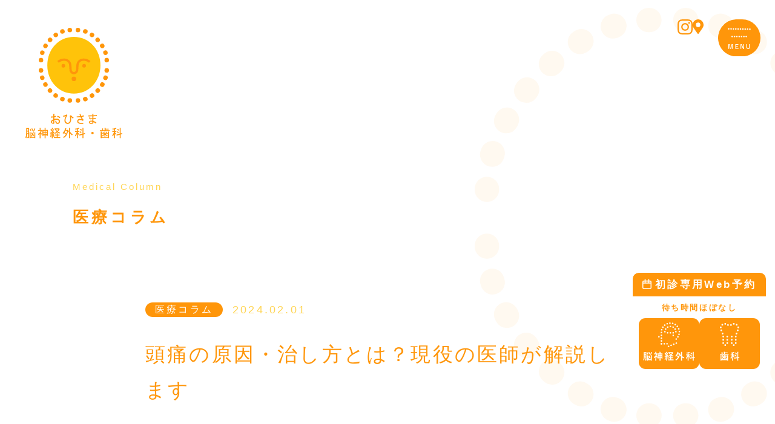

--- FILE ---
content_type: text/html; charset=UTF-8
request_url: https://ohisama-ikasika.com/ohisama_note/cure/
body_size: 12331
content:
<!DOCTYPE html>
<html lang="ja">


<head>
	<!-- Google Tag Manager -->
<script>
	(function(w, d, s, l, i) {
		w[l] = w[l] || [];
		w[l].push({
			'gtm.start': new Date().getTime(),
			event: 'gtm.js'
		});
		var f = d.getElementsByTagName(s)[0],
			j = d.createElement(s),
			dl = l != 'dataLayer' ? '&l=' + l : '';
		j.async = true;
		j.src =
			'https://www.googletagmanager.com/gtm.js?id=' + i + dl;
		f.parentNode.insertBefore(j, f);
	})(window, document, 'script', 'dataLayer', 'GTM-M34FV4QN');
</script>
<!-- End Google Tag Manager -->

<!-- Google Tag Manager -->
<script>(function(w,d,s,l,i){w[l]=w[l]||[];w[l].push({'gtm.start':
new Date().getTime(),event:'gtm.js'});var f=d.getElementsByTagName(s)[0],
j=d.createElement(s),dl=l!='dataLayer'?'&l='+l:'';j.async=true;j.src=
'https://www.googletagmanager.com/gtm.js?id='+i+dl;f.parentNode.insertBefore(j,f);
})(window,document,'script','dataLayer','GTM-593H3TNM');</script>
<!-- End Google Tag Manager -->	<meta charset="UTF-8">
	<meta name="format-detection" content="telephone=no">
	<meta http-equiv="X-UA-Compatible" content="IE=edge">
	<meta name="viewport" content="width=device-width">

	<title>頭痛の原因・治し方とは？現役の医師が解説します  |  広島で脳神経外科や頭痛外来・歯科をお探しなら おひさま脳神経外科・歯科｜広島市中区吉島</title>
<meta name='robots' content='max-image-preview:large' />
<link rel="alternate" title="oEmbed (JSON)" type="application/json+oembed" href="https://ohisama-ikasika.com/wp-json/oembed/1.0/embed?url=https%3A%2F%2Fohisama-ikasika.com%2Fohisama_note%2Fcure%2F" />
<link rel="alternate" title="oEmbed (XML)" type="text/xml+oembed" href="https://ohisama-ikasika.com/wp-json/oembed/1.0/embed?url=https%3A%2F%2Fohisama-ikasika.com%2Fohisama_note%2Fcure%2F&#038;format=xml" />
<style id='wp-img-auto-sizes-contain-inline-css' type='text/css'>
img:is([sizes=auto i],[sizes^="auto," i]){contain-intrinsic-size:3000px 1500px}
/*# sourceURL=wp-img-auto-sizes-contain-inline-css */
</style>
<style id='wp-block-library-inline-css' type='text/css'>
:root{--wp-block-synced-color:#7a00df;--wp-block-synced-color--rgb:122,0,223;--wp-bound-block-color:var(--wp-block-synced-color);--wp-editor-canvas-background:#ddd;--wp-admin-theme-color:#007cba;--wp-admin-theme-color--rgb:0,124,186;--wp-admin-theme-color-darker-10:#006ba1;--wp-admin-theme-color-darker-10--rgb:0,107,160.5;--wp-admin-theme-color-darker-20:#005a87;--wp-admin-theme-color-darker-20--rgb:0,90,135;--wp-admin-border-width-focus:2px}@media (min-resolution:192dpi){:root{--wp-admin-border-width-focus:1.5px}}.wp-element-button{cursor:pointer}:root .has-very-light-gray-background-color{background-color:#eee}:root .has-very-dark-gray-background-color{background-color:#313131}:root .has-very-light-gray-color{color:#eee}:root .has-very-dark-gray-color{color:#313131}:root .has-vivid-green-cyan-to-vivid-cyan-blue-gradient-background{background:linear-gradient(135deg,#00d084,#0693e3)}:root .has-purple-crush-gradient-background{background:linear-gradient(135deg,#34e2e4,#4721fb 50%,#ab1dfe)}:root .has-hazy-dawn-gradient-background{background:linear-gradient(135deg,#faaca8,#dad0ec)}:root .has-subdued-olive-gradient-background{background:linear-gradient(135deg,#fafae1,#67a671)}:root .has-atomic-cream-gradient-background{background:linear-gradient(135deg,#fdd79a,#004a59)}:root .has-nightshade-gradient-background{background:linear-gradient(135deg,#330968,#31cdcf)}:root .has-midnight-gradient-background{background:linear-gradient(135deg,#020381,#2874fc)}:root{--wp--preset--font-size--normal:16px;--wp--preset--font-size--huge:42px}.has-regular-font-size{font-size:1em}.has-larger-font-size{font-size:2.625em}.has-normal-font-size{font-size:var(--wp--preset--font-size--normal)}.has-huge-font-size{font-size:var(--wp--preset--font-size--huge)}.has-text-align-center{text-align:center}.has-text-align-left{text-align:left}.has-text-align-right{text-align:right}.has-fit-text{white-space:nowrap!important}#end-resizable-editor-section{display:none}.aligncenter{clear:both}.items-justified-left{justify-content:flex-start}.items-justified-center{justify-content:center}.items-justified-right{justify-content:flex-end}.items-justified-space-between{justify-content:space-between}.screen-reader-text{border:0;clip-path:inset(50%);height:1px;margin:-1px;overflow:hidden;padding:0;position:absolute;width:1px;word-wrap:normal!important}.screen-reader-text:focus{background-color:#ddd;clip-path:none;color:#444;display:block;font-size:1em;height:auto;left:5px;line-height:normal;padding:15px 23px 14px;text-decoration:none;top:5px;width:auto;z-index:100000}html :where(.has-border-color){border-style:solid}html :where([style*=border-top-color]){border-top-style:solid}html :where([style*=border-right-color]){border-right-style:solid}html :where([style*=border-bottom-color]){border-bottom-style:solid}html :where([style*=border-left-color]){border-left-style:solid}html :where([style*=border-width]){border-style:solid}html :where([style*=border-top-width]){border-top-style:solid}html :where([style*=border-right-width]){border-right-style:solid}html :where([style*=border-bottom-width]){border-bottom-style:solid}html :where([style*=border-left-width]){border-left-style:solid}html :where(img[class*=wp-image-]){height:auto;max-width:100%}:where(figure){margin:0 0 1em}html :where(.is-position-sticky){--wp-admin--admin-bar--position-offset:var(--wp-admin--admin-bar--height,0px)}@media screen and (max-width:600px){html :where(.is-position-sticky){--wp-admin--admin-bar--position-offset:0px}}

/*# sourceURL=wp-block-library-inline-css */
</style>
<style id='classic-theme-styles-inline-css' type='text/css'>
/*! This file is auto-generated */
.wp-block-button__link{color:#fff;background-color:#32373c;border-radius:9999px;box-shadow:none;text-decoration:none;padding:calc(.667em + 2px) calc(1.333em + 2px);font-size:1.125em}.wp-block-file__button{background:#32373c;color:#fff;text-decoration:none}
/*# sourceURL=/wp-includes/css/classic-themes.min.css */
</style>
<link rel="https://api.w.org/" href="https://ohisama-ikasika.com/wp-json/" /><link rel="alternate" title="JSON" type="application/json" href="https://ohisama-ikasika.com/wp-json/wp/v2/ohisama_note/215" /><link rel="canonical" href="https://ohisama-ikasika.com/ohisama_note/cure/" />

<meta name="description" content="頭痛の治し方を専門家が解説。自分で対処できる頭痛と病院を受診できる頭痛の見分け方は？
一言で頭痛といっても、頭痛の原因によって痛みの強さや痛む場所、頻度などはことなります。
中には命にかかわるほどの大きな病気が隠れていることも……。" />
<meta property="og:title" content="頭痛の原因・治し方とは？現役の医師が解説します" />
<meta property="og:description" content="頭痛の治し方を専門家が解説。自分で対処できる頭痛と病院を受診できる頭痛の見分け方は？
一言で頭痛といっても、頭痛の原因によって痛みの強さや痛む場所、頻度などはことなります。
中には命にかかわるほどの大きな病気が隠れていることも……。" />
<meta property="og:type" content="article" />
<meta property="og:url" content="https://ohisama-ikasika.com/ohisama_note/cure/" />
<meta property="og:image" content="https://ohisama-ikasika.com/nyx2ggbvxuvrskia/wp-content/uploads/2024/01/image9.jpg" />
<meta property="og:site_name" content="広島で脳神経外科や頭痛外来・歯科をお探しなら おひさま脳神経外科・歯科｜広島市中区吉島" />
<meta name="twitter:card" content="summary_large_image" />

	<link rel="icon" href="/favicon.svg" sizes="any" type="image/svg+xml">
<link rel="apple-touch-icon" href="/favicon.png">

<link rel="stylesheet" href="/inc/css/init.min.css">
<link rel="stylesheet" href="/inc/css/base.min.css">
<link rel="stylesheet" href="/inc/css/common.min.css">
	<link rel="stylesheet" href="/inc/css/blog.min.css">
	<link rel="stylesheet" href="/inc/css/ohisama_note.min.css">
	<link rel="stylesheet" href="/inc/css/editor.min.css">

	<!-- Google tag (gtag.js) -->
<script async src="https://www.googletagmanager.com/gtag/js?id=G-BHN5KVEESH"></script>
<script>
	window.dataLayer = window.dataLayer || [];

	function gtag() {
		dataLayer.push(arguments);
	}
	gtag('js', new Date());

	gtag('config', 'G-BHN5KVEESH');
</script></head>

<body>
	<!-- Google Tag Manager (noscript) -->
<noscript><iframe src="https://www.googletagmanager.com/ns.html?id=GTM-M34FV4QN" height="0" width="0" style="display:none;visibility:hidden"></iframe></noscript>
<!-- End Google Tag Manager (noscript) -->

<!-- Google Tag Manager (noscript) -->
<noscript><iframe src="https://www.googletagmanager.com/ns.html?id=GTM-593H3TNM"
height="0" width="0" style="display:none;visibility:hidden"></iframe></noscript>
<!-- End Google Tag Manager (noscript) -->	<div id="globalwrap" class="globalwrap">
		<span class="mainBg_circle"><img src="/inc/img/common/bg_circle.svg" alt=""></span>
		<header id="globalHeader" class="globalHeader"></header>


		<div class="pageMainBlock noImg">
			<div class="pageMainBlock__text">
				<div class="inner">
					<span class="sub">Medical Column</span>
					<h1 class="main">医療コラム</h1>
				</div>
			</div>
		</div>


		<div class="contentsWrap">

			<div class="contents">


				
				<section id="ohisama_note" class="ohisama_note">
					<div class="articleWrap">
						<div class="section__inner">

							<div class="articleHeader">
								<div class="articleHeader__info">
									<span class="cat">医療コラム</span>
									<span class="date">2024.02.01</span>
								</div>
								<h2 class="headline">頭痛の原因・治し方とは？現役の医師が解説します</h2>
							</div>

														
							<div class="body editor">
								<p class="c9">日本人の4人に1人が悩まされているという頭痛。</p>
<p class="c9"><span class="c0">頭痛の原因は多岐にわたります。<br />
</span><span class="c0">中には命にかかわるような病気が隠れているケースもあり、侮ることはできません。</span></p>
<p class="c9"><span class="c0">頭痛が続くと仕事や勉強に支障をきたしたり、生活の質が下がったりとデメリットばかり。<br />
</span><span class="c0">本記事では頭痛の種類や原因、治し方を専門医がわかりやすく解説します。</span></p>
<p class="c9"><span class="c0">合わせて病院を受診すべきか、簡単な見分け方も紹介します。</span></p>
<p class="c9"><span class="c0">頭痛に悩んでいる方。<br />
</span><span class="c0">病院を受診すべきか迷っている方は、ぜひ本記事をお読みください。</span></p>
<p></p>
<figure class="wp-block-image size-large"><a href="https://ohisama-ikasika.com/brain_lp/" target="_blank" rel="noreferrer noopener"><img loading="lazy" decoding="async" width="1024" height="536" class="wp-image-724" src="https://ohisama-ikasika.com/nyx2ggbvxuvrskia/wp-content/uploads/2024/07/おひさまCTA-1024x536.jpeg" alt="" srcset="https://ohisama-ikasika.com/nyx2ggbvxuvrskia/wp-content/uploads/2024/07/おひさまCTA-1024x536.jpeg 1024w, https://ohisama-ikasika.com/nyx2ggbvxuvrskia/wp-content/uploads/2024/07/おひさまCTA-300x157.jpeg 300w, https://ohisama-ikasika.com/nyx2ggbvxuvrskia/wp-content/uploads/2024/07/おひさまCTA-768x402.jpeg 768w, https://ohisama-ikasika.com/nyx2ggbvxuvrskia/wp-content/uploads/2024/07/おひさまCTA-780x408.jpeg 780w, https://ohisama-ikasika.com/nyx2ggbvxuvrskia/wp-content/uploads/2024/07/おひさまCTA.jpeg 1200w" sizes="auto, (max-width: 1024px) 100vw, 1024px" /></a></figure>
<p></p>
<h2 id="h.477j7vr5tj94" class="c11"><span class="c4">自分で対処できる頭痛・病院を受診すべき頭痛の見分け方</span></h2>
<p><img loading="lazy" decoding="async" class="aligncenter wp-image-218 size-large" src="https://ohisama-ikasika.com/nyx2ggbvxuvrskia/wp-content/uploads/2024/01/image2-1-1024x684.jpg" alt="頭痛の見分け方" width="1024" height="684" srcset="https://ohisama-ikasika.com/nyx2ggbvxuvrskia/wp-content/uploads/2024/01/image2-1-1024x684.jpg 1024w, https://ohisama-ikasika.com/nyx2ggbvxuvrskia/wp-content/uploads/2024/01/image2-1-300x201.jpg 300w, https://ohisama-ikasika.com/nyx2ggbvxuvrskia/wp-content/uploads/2024/01/image2-1-768x513.jpg 768w, https://ohisama-ikasika.com/nyx2ggbvxuvrskia/wp-content/uploads/2024/01/image2-1-1536x1027.jpg 1536w, https://ohisama-ikasika.com/nyx2ggbvxuvrskia/wp-content/uploads/2024/01/image2-1-780x521.jpg 780w, https://ohisama-ikasika.com/nyx2ggbvxuvrskia/wp-content/uploads/2024/01/image2-1-1500x1003.jpg 1500w, https://ohisama-ikasika.com/nyx2ggbvxuvrskia/wp-content/uploads/2024/01/image2-1.jpg 1999w" sizes="auto, (max-width: 1024px) 100vw, 1024px" /></p>
<p class="c9">一言で頭痛といっても、頭痛の原因によって痛みの強さや痛む場所、頻度などはことなり<span class="c0">ます。<br />
</span><span class="c0">中には命にかかわるほどの大きな病気が隠れていることも……。</span></p>
<p class="c9"><span class="c0">ここでは、自分で対処できる頭痛と病院を受診できる頭痛の見分け方を解説します。</span></p>
<p class="c9"><span class="c0">なお紹介する見分け方はあくまで一例です。<br />
</span>頭痛がなかなか改善しない方、いつもと違う頭痛を自覚した方は、速やかにお近くの医療機関を受診してください。</p>
<h3 id="h.bidz2zczhxx8" class="c19"><span class="c22">自分で対処できる頭痛</span></h3>
<p class="c9"><span class="c0">自分で対処できる頭痛は、以下があります。</span></p>
<table class="c13">
<tbody>
<tr class="c17">
<td class="c3" colspan="1" rowspan="1">
<ul class="c6 lst-kix_6i3gudm26lzi-0 start">
	<li class="c1 li-bullet-0"><span class="c0">頭の一部分だけがズキズキ痛い</span></li>
	<li class="c1 li-bullet-0"><span class="c0">いつもと同じような痛み</span></li>
	<li class="c1 li-bullet-0"><span class="c0">キューっと締め付けられる痛み</span></li>
	<li class="c1 li-bullet-0"><span class="c0">肩こりがする</span></li>
	<li class="c1 li-bullet-0"><span class="c0">カフェインやアルコールをとりすぎたあとの頭痛</span></li>
	<li class="c1 li-bullet-0"><span class="c0">強いストレスを感じたりや緊張したりしたあとの頭痛</span></li>
</ul>
</td>
</tr>
</tbody>
</table>
<p class="c9"><span class="c0">このような症状は、肩こりや疲れなどによる一過性の頭痛や慢性的な頭痛に多くみられます。<br />
</span><span class="c0">一次性頭痛ともよばれ命にかかわることは少ないですが、日常生活には影響を与えてしまうタイプの頭痛です。</span></p>
<h3 id="h.mmcdmgk2yav5" class="c19"><span class="c22">病院を受診すべき頭痛<br />
</span></h3>
<p class="c9"><span class="c0">病院を受診すべき頭痛は、以下があります。</span></p>
<table class="c13">
<tbody>
<tr class="c17">
<td class="c3" colspan="1" rowspan="1">
<ul class="c6 lst-kix_blmomlqc3bef-0 start">
	<li class="c1 li-bullet-0"><span class="c0">急激に頭が痛くなった</span></li>
	<li class="c1 li-bullet-0"><span class="c0">今まで経験したことのない痛み</span></li>
	<li class="c1 li-bullet-0"><span class="c0">締め付けられるような痛み</span></li>
	<li class="c1 li-bullet-0"><span class="c0">吐き気やめまいがする</span></li>
	<li class="c1 li-bullet-0"><span class="c0">しゃべりにくい</span></li>
	<li class="c1 li-bullet-0"><span class="c0">まっすぐ歩けない</span></li>
	<li class="c1 li-bullet-0"><span class="c0">目が見えにくい・二重に見える</span></li>
	<li class="c1 li-bullet-0"><span class="c0">手がしびれる</span></li>
	<li class="c1 li-bullet-0"><span class="c0">物が持てない</span></li>
	<li class="c1 li-bullet-0"><span class="c0">高熱がある</span></li>
	<li class="c1 li-bullet-0"><span class="c0">転んだり頭をぶつけたりしたあとの頭痛</span></li>
</ul>
</td>
</tr>
</tbody>
</table>
<p class="c9"><span class="c0">このような頭痛は、なんらかの病気が隠れているときにみられます。</span></p>
<p class="c9">二次性頭痛ともよばれ、原因には</p>
<p class="c9">くも膜<span class="c0">下出血、脳梗塞、脳出血、髄膜炎、脳腫瘍、脳動脈解離、感染症、薬の使いすぎ</span></p>
<p class="c9"><span class="c0">などがあります。<br />
</span><span class="c0">二次性頭痛の場合は治療が遅れると後遺症が残ったり、命に関わったりする危険性があります。</span></p>
<p class="c9">日中であれ<span class="c0">ばかかりつけ医療機関や脳神経外科、夜間であれば救急外来を受診しましょう。</span></p>
<h2 id="h.jun256ku9ndc" class="c11"><span class="c4">知っておきたい！さまざまな頭痛と原因</span></h2>
<p class="c9"><img loading="lazy" decoding="async" class="aligncenter wp-image-219 size-large" src="https://ohisama-ikasika.com/nyx2ggbvxuvrskia/wp-content/uploads/2024/01/image9-1024x683.jpg" alt="" width="1024" height="683" srcset="https://ohisama-ikasika.com/nyx2ggbvxuvrskia/wp-content/uploads/2024/01/image9-1024x683.jpg 1024w, https://ohisama-ikasika.com/nyx2ggbvxuvrskia/wp-content/uploads/2024/01/image9-300x200.jpg 300w, https://ohisama-ikasika.com/nyx2ggbvxuvrskia/wp-content/uploads/2024/01/image9-768x512.jpg 768w, https://ohisama-ikasika.com/nyx2ggbvxuvrskia/wp-content/uploads/2024/01/image9-1536x1024.jpg 1536w, https://ohisama-ikasika.com/nyx2ggbvxuvrskia/wp-content/uploads/2024/01/image9-780x520.jpg 780w, https://ohisama-ikasika.com/nyx2ggbvxuvrskia/wp-content/uploads/2024/01/image9-1500x1000.jpg 1500w, https://ohisama-ikasika.com/nyx2ggbvxuvrskia/wp-content/uploads/2024/01/image9.jpg 1999w" sizes="auto, (max-width: 1024px) 100vw, 1024px" /></p>
<p class="c9"><span class="c0">頭痛にはたくさんの種類があります。<br />
</span>ここからは頭痛の診療ガイドラン2021<span class="c0">に紹介されているさまざまな頭痛とその原因を紹介します。</span></p>
<h3 id="h.62yqmal91bbg" class="c19">片頭痛</h3>
<p class="c9"><span class="c0">片頭痛は、頭が脈打つようなズキズキする痛みが特徴で、さまざま原因で脳の血管が拡張したために神経や脳を刺激し痛みを生じます。</span></p>
<p class="c9">片頭痛は通常4〜72時間持続<span class="c0">し、文字通り頭の片側におこることもあれば、頭の両側におこることもあり個人差が大きいです。</span></p>
<p class="c9"><span class="c0">片頭痛についてくわしくはこちらの記事で解説しています。</span></p>
<p><a href="/ohisama_note/headache/">&#8220;【意外と知らない】頭痛（片頭痛）の原因・診断・治療・予防方法【専門医が解説】&#8221;</a></p>
<p class="c9"><span class="c0">ぜひ、こちらの記事もご参照ください。</span></p>
<h3 id="h.b9y5of9q2rzt" class="c19"><span class="c22">寝起きの頭痛</span></h3>
<p class="c9"><span class="c0">寝起きの頭痛は、起き上がったり体勢を変えたりしたときに、血圧が下がったり、脈が速くなったりしたために、頭の血管に負担がかかり生じる頭痛です。</span></p>
<p class="c9"><span class="c0">首の後ろや後頭部などに頭痛を感じやすい特徴があります。<br />
</span><span class="c0">横になることで血圧が安定し、症状が和らぐことが多いです。</span></p>
<h3 id="h.wgg18l9qgbau" class="c19"><span class="c22">緊張型頭痛</span></h3>
<p><img loading="lazy" decoding="async" class="aligncenter wp-image-220 size-large" src="https://ohisama-ikasika.com/nyx2ggbvxuvrskia/wp-content/uploads/2024/01/image7-1-1024x683.jpg" alt="緊張型頭痛 " width="1024" height="683" srcset="https://ohisama-ikasika.com/nyx2ggbvxuvrskia/wp-content/uploads/2024/01/image7-1-1024x683.jpg 1024w, https://ohisama-ikasika.com/nyx2ggbvxuvrskia/wp-content/uploads/2024/01/image7-1-300x200.jpg 300w, https://ohisama-ikasika.com/nyx2ggbvxuvrskia/wp-content/uploads/2024/01/image7-1-768x512.jpg 768w, https://ohisama-ikasika.com/nyx2ggbvxuvrskia/wp-content/uploads/2024/01/image7-1-1536x1024.jpg 1536w, https://ohisama-ikasika.com/nyx2ggbvxuvrskia/wp-content/uploads/2024/01/image7-1-780x520.jpg 780w, https://ohisama-ikasika.com/nyx2ggbvxuvrskia/wp-content/uploads/2024/01/image7-1-1500x1000.jpg 1500w, https://ohisama-ikasika.com/nyx2ggbvxuvrskia/wp-content/uploads/2024/01/image7-1.jpg 1999w" sizes="auto, (max-width: 1024px) 100vw, 1024px" /></p>
<p class="c9"><span class="c0">緊張型頭痛は、心や体の緊張が影響して生じる頭痛です。<br />
</span><span class="c0">心の緊張とは、精神的なストレスを感じている状態です。</span></p>
<p class="c9"><span class="c0">ストレスにさらされると脳の痛みを感じる部分がうまくコントロールできなくなり、普段よりも痛みに敏感になり頭痛を感じやすくなります。</span></p>
<p class="c9"><span class="c0">体の緊張とは無理な姿勢や長時間の同一姿勢などが原因で、目の疲れや首や肩周りがこっている状態です。</span></p>
<p class="c9"><span class="c0">長時間のパソコンやスマートフォン操作により、目が疲れたり首・肩周りの筋肉が緊張したりして血流が悪くなると乳酸が筋肉に溜まります。</span><span class="c0">溜まった乳酸が神経を刺激して、頭痛を感じやすくなります。</span></p>
<p class="c9"><span class="c0">代表的な緊張型の頭痛は、目の周りや頭の前の方を締め付けられるような鈍い痛みです。</span></p>
<p class="c9"><span class="c0">緊張型頭痛の症状は数時間～数日間繰り返す場合と、ずっと続く場合があります。</span></p>
<h3 id="h.maipbf2lhn4i" class="c19"><span class="c22">三叉神経・自律神経性頭痛（TACs）</span></h3>
<p class="c9"><span class="c0">三叉神経・自律神経性頭痛は、内頚動脈の血流が増えたり、視床下部などの働きが活発化したために生じる頭痛です。</span></p>
<p class="c9"><span class="c0">目の奥や目の上、頭の横側がとてもひどく痛む以外にも、目の充血や涙、鼻水や鼻づまり、まぶたのむくみや発汗、縮瞳や眼瞼下垂、落ち着きのなさなどさまざま症状がおこります。</span></p>
<p class="c9"><span class="c0">三叉神経・自律神経性頭痛は15～180分程度持続し、夜間〜睡眠中に生じやすいです。<br />
</span><span class="c0">片頭痛とはことなり男性が発症することが多く、その割合は女性の3～7倍にのぼります。</span></p>
<h3 id="h.25uf7vbcyx7n" class="c19"><span class="c22">薬の飲み過ぎによる頭痛（MOH、薬物乱用頭痛）</span></h3>
<p class="c9"><span class="c0">頭痛やつらい症状を緩和するために服用する頭痛薬。<br />
</span><span class="c0">その頭痛薬を飲みすぎてしまうと、頭痛がおこってしまうケースがあります。</span></p>
<p class="c9"><span class="c0">頭痛薬の飲み過ぎによる頭痛には、次の特徴があります。</span></p>
<table class="c13">
<tbody>
<tr class="c17">
<td class="c3" colspan="1" rowspan="1">
<ul class="c6 lst-kix_2awpkue1gkpw-0 start">
	<li class="c2 li-bullet-0"><span class="c0">1か月に10～15日以上頭痛薬を飲んでいる</span></li>
	<li class="c2 li-bullet-0"><span class="c0">3か月を超えて頭痛薬を飲んでいる</span></li>
	<li class="c2 li-bullet-0"><span class="c0">薬を飲み始めてから新たな頭痛が出現したり著明に悪化した</span></li>
	<li class="c2 li-bullet-0"><span class="c0">薬を辞めてから2ヵ月以内に頭痛が消失したり以前のパターンに戻った</span></li>
</ul>
</td>
</tr>
</tbody>
</table>
<h3 id="h.7sxb7kwdj5hc" class="c19"><span class="c22">子どもの頭痛</span></h3>
<p><img loading="lazy" decoding="async" class="aligncenter wp-image-221 size-large" src="https://ohisama-ikasika.com/nyx2ggbvxuvrskia/wp-content/uploads/2024/01/image5-1-1024x683.jpg" alt="子どもの頭痛" width="1024" height="683" srcset="https://ohisama-ikasika.com/nyx2ggbvxuvrskia/wp-content/uploads/2024/01/image5-1-1024x683.jpg 1024w, https://ohisama-ikasika.com/nyx2ggbvxuvrskia/wp-content/uploads/2024/01/image5-1-300x200.jpg 300w, https://ohisama-ikasika.com/nyx2ggbvxuvrskia/wp-content/uploads/2024/01/image5-1-768x512.jpg 768w, https://ohisama-ikasika.com/nyx2ggbvxuvrskia/wp-content/uploads/2024/01/image5-1-1536x1024.jpg 1536w, https://ohisama-ikasika.com/nyx2ggbvxuvrskia/wp-content/uploads/2024/01/image5-1-780x520.jpg 780w, https://ohisama-ikasika.com/nyx2ggbvxuvrskia/wp-content/uploads/2024/01/image5-1-1500x1000.jpg 1500w, https://ohisama-ikasika.com/nyx2ggbvxuvrskia/wp-content/uploads/2024/01/image5-1.jpg 1999w" sizes="auto, (max-width: 1024px) 100vw, 1024px" /></p>
<p class="c9"><span class="c0">世界中の研究結果によると、頭痛に悩んでいる子どもの割合は54.4％にのぼります。</span></p>
<p class="c9"><span class="c0">その中で多いのは片頭痛と緊張型頭痛で、それぞれで悩んでいる子どもの割合は以下のとおりです。</span></p>
<table class="c13">
<tbody>
<tr class="c17">
<td class="c10" colspan="1" rowspan="1">
<p class="c15"><span class="c0">年齢</span></p>
</td>
<td class="c10" colspan="1" rowspan="1">
<p class="c15"><span class="c0">片頭痛</span></p>
</td>
<td class="c10" colspan="1" rowspan="1">
<p class="c15"><span class="c0">緊張型頭痛</span></p>
</td>
</tr>
<tr class="c17">
<td class="c10" colspan="1" rowspan="1">
<p class="c15"><span class="c0">6～12歳（小学生）</span></p>
</td>
<td class="c10" colspan="1" rowspan="1">
<p class="c15"><span class="c0">3.5％</span></p>
</td>
<td class="c10" colspan="1" rowspan="1">
<p class="c15"><span class="c0">5.4％</span></p>
</td>
</tr>
<tr class="c17">
<td class="c10" colspan="1" rowspan="1">
<p class="c15"><span class="c0">12～15歳（中学生）</span></p>
</td>
<td class="c10" colspan="1" rowspan="1">
<p class="c15"><span class="c0">4.8～5％</span></p>
</td>
<td class="c10" colspan="1" rowspan="1">
<p class="c15"><span class="c0">11.2％</span></p>
</td>
</tr>
<tr class="c17">
<td class="c10" colspan="1" rowspan="1">
<p class="c15"><span class="c0">15～18歳（高校生）</span></p>
</td>
<td class="c10" colspan="1" rowspan="1">
<p class="c15"><span class="c0">15.6％</span></p>
</td>
<td class="c10" colspan="1" rowspan="1">
<p class="c15"><span class="c0">26.8％</span></p>
</td>
</tr>
</tbody>
</table>
<p class="c9"><span class="c0">そのほかにも、子どもの頭痛は怪我やウイルス性疾患・副鼻腔炎など二次性頭痛が原因のケースもあるため、いつもと違う頭痛や激しい頭痛を訴える場合には、必ず医療機関を受診してください。</span></p>
<h3 id="h.jlhcc3emzdq2" class="c19"><span class="c22">病気が原因の頭痛（二次性頭痛）</span></h3>
<p class="c9"><span class="c0">頭痛の中には、病気が原因で発症するものがあります。</span></p>
<p class="c9"><span class="c0">頭痛がおこりやすい病気には、以下があります。</span></p>
<table class="c13" style="height: 346px;" width="211">
<tbody>
<tr class="c17">
<td class="c3" colspan="1" rowspan="1">
<ul class="c6 lst-kix_h88vkd1rstkp-0 start">
	<li class="c2 li-bullet-0"><span class="c0">くも膜下出血</span></li>
	<li class="c2 li-bullet-0"><span class="c0">脳梗塞</span></li>
	<li class="c2 li-bullet-0"><span class="c0">脳出血</span></li>
	<li class="c2 li-bullet-0"><span class="c0">髄膜炎</span></li>
	<li class="c2 li-bullet-0"><span class="c0">脳腫瘍</span></li>
	<li class="c2 li-bullet-0"><span class="c0">脳動脈解離</span></li>
	<li class="c2 li-bullet-0"><span class="c0">感染症</span></li>
</ul>
</td>
</tr>
</tbody>
</table>
<p class="c9"><span class="c0">これらの病気が原因で発症している頭痛は、原因となっている病気を治療しないと症状の改善が見込めないばかりでなく、命にかかわることも少なくありません。</span></p>
<p class="c9"><span class="c0">いつもと違う頭痛や、我慢できないほどの頭痛の場合は、速やかに医療機関を受診してください。</span></p>
<h2 id="h.he42mtwrgd47" class="c11"><span class="c4">専門医がすすめる頭痛の治し方・治療方法</span></h2>
<p class="c5"><img loading="lazy" decoding="async" class="aligncenter wp-image-222 size-large" src="https://ohisama-ikasika.com/nyx2ggbvxuvrskia/wp-content/uploads/2024/01/image13-1024x683.jpg" alt="専門医がすすめる頭痛の治し方・治療方法" width="1024" height="683" srcset="https://ohisama-ikasika.com/nyx2ggbvxuvrskia/wp-content/uploads/2024/01/image13-1024x683.jpg 1024w, https://ohisama-ikasika.com/nyx2ggbvxuvrskia/wp-content/uploads/2024/01/image13-300x200.jpg 300w, https://ohisama-ikasika.com/nyx2ggbvxuvrskia/wp-content/uploads/2024/01/image13-768x512.jpg 768w, https://ohisama-ikasika.com/nyx2ggbvxuvrskia/wp-content/uploads/2024/01/image13-1536x1024.jpg 1536w, https://ohisama-ikasika.com/nyx2ggbvxuvrskia/wp-content/uploads/2024/01/image13-780x520.jpg 780w, https://ohisama-ikasika.com/nyx2ggbvxuvrskia/wp-content/uploads/2024/01/image13-1500x1000.jpg 1500w, https://ohisama-ikasika.com/nyx2ggbvxuvrskia/wp-content/uploads/2024/01/image13.jpg 1999w" sizes="auto, (max-width: 1024px) 100vw, 1024px" /></p>
<p class="c9"><span class="c0">インターネットやSNSには、さまざまな頭痛の治し方・治療方法があふれていますが、信憑性や安全性に欠けるものもあります。</span></p>
<p class="c9"><span class="c0">ここでは、以下の4つの頭痛の治し方・治療方法を専門医が詳しく解説します。</span></p>
<table class="c13">
<tbody>
<tr class="c17">
<td class="c3" colspan="1" rowspan="1">
<ul class="c6 lst-kix_ltp4o4306r9-0 start">
	<li class="c2 li-bullet-0"><span class="c0">頭痛の原因を解消する</span></li>
	<li class="c2 li-bullet-0"><span class="c0">病院で頭痛薬をもらう</span></li>
	<li class="c2 li-bullet-0"><span class="c0">薬局で頭痛薬を買う</span></li>
	<li class="c2 li-bullet-0"><span class="c0">薬以外の頭痛解消法を取り入れる</span></li>
</ul>
</td>
</tr>
</tbody>
</table>
<h3 id="h.xlrmagvu21pz" class="c19"><span class="c22">頭痛の原因を解消する</span></h3>
<p class="c9"><span class="c0">頭痛の原因は、疲れやストレス、睡眠不足、寝すぎ、血圧の変動や急激な気温の変化、お酒の飲みすぎや空腹、副鼻腔炎や虫歯など多岐にわたります。</span></p>
<p class="c9"><span class="c0">同一姿勢で長時間パソコンやスマートフォンを操作していたり、眼が疲れていたりするときはこまめに休息をとり、目を休め体を動かしてください。</span></p>
<p class="c9"><span class="c0">疲れや睡眠不足、お酒を飲みすぎているときは、生活習慣を見直しましょう。</span></p>
<p class="c9"><span class="c0">副鼻腔炎や虫歯などが原因のときは、耳鼻科や歯科で適切な治療を受け、頭痛の原因を解消しましょう。</span></p>
<h3 id="h.m9q49sft48j" class="c19"><span class="c22">病院で頭痛薬をもらう</span></h3>
<p><img loading="lazy" decoding="async" class="aligncenter wp-image-262 size-large" src="https://ohisama-ikasika.com/nyx2ggbvxuvrskia/wp-content/uploads/2024/02/M9A1296-1024x683.jpg" alt="おひさま歯科で検査" width="1024" height="683" srcset="https://ohisama-ikasika.com/nyx2ggbvxuvrskia/wp-content/uploads/2024/02/M9A1296-1024x683.jpg 1024w, https://ohisama-ikasika.com/nyx2ggbvxuvrskia/wp-content/uploads/2024/02/M9A1296-300x200.jpg 300w, https://ohisama-ikasika.com/nyx2ggbvxuvrskia/wp-content/uploads/2024/02/M9A1296-768x512.jpg 768w, https://ohisama-ikasika.com/nyx2ggbvxuvrskia/wp-content/uploads/2024/02/M9A1296-780x520.jpg 780w, https://ohisama-ikasika.com/nyx2ggbvxuvrskia/wp-content/uploads/2024/02/M9A1296.jpg 1200w" sizes="auto, (max-width: 1024px) 100vw, 1024px" /></p>
<p class="c9">病院でもらう頭痛薬には、アセトアミノフェンやロキソニンなどの痛み止め以外に片頭痛をおこりにくくする<span class="c12">片頭痛予防薬</span>と発作をおさえる<span class="c12">急性期治療薬（トリプタン製剤）</span><span class="c0">があります。</span></p>
<p class="c9"><span class="c0">最近は、片頭痛の予防に特化した片頭痛予防薬であるCGRP関連抗体薬を使用する患者さんが増えています。</span></p>
<p class="c9"><span class="c0">片頭痛をおこす物質の1つであるCGRPを抑制し、発作の回数を減らす効果が期待できる薬です。</span></p>
<p class="c9"><span class="c0">そのほかにも、血管を広げ頭痛がおこるきっかけになる血管収縮を妨げる、プロプラノロールやミグシス®などの降圧薬。<br />
</span><span class="c0">神経の興奮を抑えるバルプロ酸ナトリウムなどの抗てんかん薬を併用する方もいます。</span></p>
<p class="c9"><span class="c0">2024年1月時点でトリプタン製剤には、次の5種類があります。</span></p>
<table class="c13">
<tbody>
<tr class="c17">
<td class="c3" colspan="1" rowspan="1">
<p class="c15 c29"><span class="c27">スマトリプタンコハク酸塩、リザトリプタン安息香酸塩、:エレトリプタン臭化水素酸塩、ゾルミトリプタン、ナラトリプタン塩酸塩</span></p>
</td>
</tr>
</tbody>
</table>
<p class="c9"><span class="c0">薬によって内服・点鼻・自己注射などの用法や、効くまでの時間・効果の持続時間などが異なっているため、お一人おひとりの症状に合わせて薬を選択します。</span></p>
<h3 id="h.ep0hurrnqh9u" class="c19"><span class="c22">薬局で頭痛薬を買う</span></h3>
<p class="c9"><span class="c0">薬局やドラッグストアで市販されている頭痛薬でも、症状の緩和が期待できます。</span></p>
<p class="c9"><span class="c0">代表的な頭痛薬には、以下があります。</span></p>
<table class="c13">
<tbody>
<tr class="c17">
<td class="c8" colspan="1" rowspan="1">
<p class="c15"><span class="c0">成分名</span></p>
</td>
<td class="c21" colspan="1" rowspan="1">
<p class="c15"><span class="c0">市販薬名</span></p>
</td>
</tr>
<tr class="c17">
<td class="c8" colspan="1" rowspan="1">
<p class="c9"><span class="c0">アセトアミノフェン</span></p>
</td>
<td class="c21" colspan="1" rowspan="1">
<p class="c9"><span class="c0">カロナール・タイレノール・ラックル</span></p>
</td>
</tr>
<tr class="c17">
<td class="c8" colspan="1" rowspan="1">
<p class="c9"><span class="c0">ロキソプロフェンナトリウム</span></p>
</td>
<td class="c21" colspan="1" rowspan="1">
<p class="c9"><span class="c0">ロキソニン</span></p>
</td>
</tr>
<tr class="c17">
<td class="c8" colspan="1" rowspan="1">
<p class="c9"><span class="c0">イブプロフェン</span></p>
</td>
<td class="c21" colspan="1" rowspan="1">
<p class="c9"><span class="c0">バファリン</span></p>
</td>
</tr>
</tbody>
</table>
<p class="c9"><span class="c0">市販薬の頭痛薬には、複数の成分が組み合わされて配合されていたり、胃薬が配合されていたりとさまざまな種類があります。</span>市販薬は病院で頭痛薬をもらうよりも手軽に、軽度の片頭痛<span class="c0">や緊張性頭痛の症状緩和ができます。</span></p>
<p class="c9">しかし、薬を飲みすぎてしまったために頭痛になってしまったり、命にかかわる病気を見逃してしてしまったりする危険性が潜んでいるため、市販薬に頼りすぎるのはやめましょう。</p>
<p class="c9"><span class="c0">また、中等度以上の痛みやつらい痛みの片頭痛で、市販薬では十分な効果が実感できない方は、医療機関でトリプタン製剤を処方してもらうとよいでしょう。</span></p>
<h3 id="h.p3bxe9lm33sc" class="c19"><span class="c22">薬以外の頭痛解消法を取り入れる</span></h3>
<p class="c9"><span class="c0">頭痛の治療には薬を使う以外にも、次のような頭痛解消法があります。</span></p>
<table class="c13">
<tbody>
<tr class="c17">
<td class="c7" colspan="1" rowspan="1">
<p class="c15"><span class="c0">行動療法</span></p>
</td>
<td class="c20" colspan="1" rowspan="1">
<p class="c15"><span class="c0">リラクセーション法、バイオフィードバック法、認知行動療法、催眠療法</span></p>
</td>
</tr>
<tr class="c17">
<td class="c7" colspan="1" rowspan="1">
<p class="c15"><span class="c0">理学療法</span></p>
</td>
<td class="c20" colspan="1" rowspan="1">
<p class="c15"><span class="c0">有酸素運動、カイロプラクティック、鍼治療</span></p>
</td>
</tr>
<tr class="c17">
<td class="c7" colspan="1" rowspan="1">
<p class="c15"><span class="c0">ニューロモデュレーション</span></p>
</td>
<td class="c20" colspan="1" rowspan="1">
<p class="c15"><span class="c0">経頭蓋磁気刺激、三叉神経刺激、迷走神経刺激</span></p>
</td>
</tr>
</tbody>
</table>
<p class="c9"><span class="c0">行動療法のリラクセーション法や理学療法では、体のコリや張りをほぐす効果があり緊張型頭痛の緩和が期待できます。</span></p>
<p class="c9"><span class="c0">そのほかにも認知行動療法では、頭痛になる原因や行動を避ける方法を学ぶことで、頭痛を起しにくくする効果が期待できます。</span></p>
<p class="c9"><span class="c0">最近では、片頭痛に対する迷走神経刺激などニューモデレーションについても研究がすすんでいます。<br />
</span><span class="c0">頭痛に悩んでいる方は、頭痛解消法を取り入れてみてはいかがでしょうか？</span></p>
<h2 id="h.z5292a9l8os4" class="c11"><span class="c4">頭痛・片頭痛を治すなら当院の頭痛外来へ！</span></h2>
<p><img loading="lazy" decoding="async" class="wp-image-258 size-large aligncenter" src="https://ohisama-ikasika.com/nyx2ggbvxuvrskia/wp-content/uploads/2024/02/M9A9019-1024x683.jpg" alt="おひさま歯科_内観" width="1024" height="683" srcset="https://ohisama-ikasika.com/nyx2ggbvxuvrskia/wp-content/uploads/2024/02/M9A9019-1024x683.jpg 1024w, https://ohisama-ikasika.com/nyx2ggbvxuvrskia/wp-content/uploads/2024/02/M9A9019-300x200.jpg 300w, https://ohisama-ikasika.com/nyx2ggbvxuvrskia/wp-content/uploads/2024/02/M9A9019-768x512.jpg 768w, https://ohisama-ikasika.com/nyx2ggbvxuvrskia/wp-content/uploads/2024/02/M9A9019-780x520.jpg 780w, https://ohisama-ikasika.com/nyx2ggbvxuvrskia/wp-content/uploads/2024/02/M9A9019.jpg 1200w" sizes="auto, (max-width: 1024px) 100vw, 1024px" /></p>
<p class="c11"><span class="c0">頭痛は痛いだけでなく、仕事の効率を悪くしたり日常生活の質を下げたりしてしまいます。<br />
</span><span class="c0">原因や症状も多岐にわたり、お一人おひとりに合った治療や対処が頭痛の根治にはかかせません。</span></p>
<p class="c9"><span class="c0">当院では、脳神経外科と歯科という2つの視点から頭痛の原因を見つけ対処します。</span></p>
<p class="c9">頭痛に悩んでいる方、<span class="c23">CGRP関連抗体薬</span><span class="c0">など最新の治療を受けたい方は、当院へお気軽にご相談ください。</span></p>
<p></p>
<figure class="wp-block-image size-large"><a href="https://ohisama-ikasika.com/brain_lp/" target="_blank" rel="noreferrer noopener"><img loading="lazy" decoding="async" width="1024" height="536" class="wp-image-724" src="https://ohisama-ikasika.com/nyx2ggbvxuvrskia/wp-content/uploads/2024/07/おひさまCTA-1024x536.jpeg" alt="" srcset="https://ohisama-ikasika.com/nyx2ggbvxuvrskia/wp-content/uploads/2024/07/おひさまCTA-1024x536.jpeg 1024w, https://ohisama-ikasika.com/nyx2ggbvxuvrskia/wp-content/uploads/2024/07/おひさまCTA-300x157.jpeg 300w, https://ohisama-ikasika.com/nyx2ggbvxuvrskia/wp-content/uploads/2024/07/おひさまCTA-768x402.jpeg 768w, https://ohisama-ikasika.com/nyx2ggbvxuvrskia/wp-content/uploads/2024/07/おひさまCTA-780x408.jpeg 780w, https://ohisama-ikasika.com/nyx2ggbvxuvrskia/wp-content/uploads/2024/07/おひさまCTA.jpeg 1200w" sizes="auto, (max-width: 1024px) 100vw, 1024px" /></a></figure>
<p></p>
<blockquote>
<p class="c9"><span class="c0">参考資料</span></p>
<p class="c9">頭痛の診療ガイドライン2021<span class="c0"> 日本神経学会・日本頭痛学会・日本神経治療学会</span></p>
<p><a href="https://www.jhsnet.net/pdf/guideline_2021.pdf" target="_blank" rel="noopener">https://www.jhsnet.net/pdf/guideline_2021.pdf</a></p>
</blockquote>							</div>

																					<!-- 
							<div class="footerBtn">
								<span class="footerBtn__prev"><a href="https://ohisama-ikasika.com/ohisama_note/continues/" rel="next">前へ</a></span>
								<span class="footerBtn__back"><a href="https://ohisama-ikasika.com/ohisama_note">一覧へ戻る</a></span>
								<span class="footerBtn__next"><a href="https://ohisama-ikasika.com/ohisama_note/headache/" rel="prev">次へ</a></span>
							</div> -->

						</div>
					</div>
				</section>
				<!-- /#ohisama_note -->

				<div id="ohisama_noteCTA-include">
					<!-- JSで読み込み　/inc/include/ohisama_noteCTA.html -->
				</div>

				<div id="ohisama_noteStaffIntroduction-include">
					<!-- JSで読み込み　/inc/include/ohisama_noteStaffIntroduction.html -->
				</div>

				<div id="ohisama_noteRelatedList" class="ohisama_noteRelatedList">
					<div class="articleWrap">
						<div class="section__inner">
							<h3 class="ohisama_noteRelatedList__headline">関連記事</h3>
							<div class="blogList">
								<ul>
																				
											<li>
												<a href="https://ohisama-ikasika.com/ohisama_note/backof-head/">
													<figure class="fig"><img src="https://ohisama-ikasika.com/nyx2ggbvxuvrskia/wp-content/uploads/2024/03/image2-1024x683.jpg" alt=""></figure>
													<div class="textWrap">
														<div class="info">
															<span class="cat">医療コラム</span>
															<span class="date">2024.03.29</span>
														</div>
														<span class="headline">後頭部の頭痛の原因は？受診のタイミングとズキズキ痛い時の対処方法</span>
														<p class="text">
後頭部の頭痛の原因は、くも膜下出血や脳の動脈の解離など生死…</p>
													</div>
												</a>
											</li>
																				
											<li>
												<a href="https://ohisama-ikasika.com/ohisama_note/continues/">
													<figure class="fig"><img src="https://ohisama-ikasika.com/nyx2ggbvxuvrskia/wp-content/uploads/2024/02/image3-1-1024x683.jpg" alt=""></figure>
													<div class="textWrap">
														<div class="info">
															<span class="cat">医療コラム</span>
															<span class="date">2024.02.27</span>
														</div>
														<span class="headline">頭痛が続くのは異常？長時間・長期間続く頭痛の種類と対処法、受診の目安</span>
														<p class="text">
頭痛が長く続くのは異常なことではありません。頭痛はさまざま…</p>
													</div>
												</a>
											</li>
																				
											<li>
												<a href="https://ohisama-ikasika.com/ohisama_note/food/">
													<figure class="fig"><img src="https://ohisama-ikasika.com/nyx2ggbvxuvrskia/wp-content/uploads/2024/05/image3-1024x684.jpg" alt=""></figure>
													<div class="textWrap">
														<div class="info">
															<span class="cat">医療コラム</span>
															<span class="date">2024.05.09</span>
														</div>
														<span class="headline">我慢できない頭痛に効く食べ物や食事の注意点</span>
														<p class="text">
「頭痛がひどくて我慢できない」



「頭痛薬が手放せない…</p>
													</div>
												</a>
											</li>
																				
											<li>
												<a href="https://ohisama-ikasika.com/ohisama_note/%e3%82%b3%e3%83%bc%e3%83%92%e3%83%bc%e3%81%a7%e9%a0%ad%e7%97%9b%e3%81%8c%e6%b2%bb%e3%82%8b%e3%81%a3%e3%81%a6%e6%9c%ac%e5%bd%93%ef%bc%9f%e3%80%90%e5%ae%9f%e3%81%af%e9%80%86%e5%8a%b9%e6%9e%9c%e3%81%ae/">
													<figure class="fig"><img src="https://ohisama-ikasika.com/nyx2ggbvxuvrskia/wp-content/uploads/2024/07/コーヒー２.png" alt=""></figure>
													<div class="textWrap">
														<div class="info">
															<span class="cat">医療コラム</span>
															<span class="date">2024.07.30</span>
														</div>
														<span class="headline">コーヒーで頭痛が治るって本当？【実は逆効果のケースが多数】</span>
														<p class="text">




みなさんは、コーヒーがお好きですか？



コーヒ…</p>
													</div>
												</a>
											</li>
																				
											<li>
												<a href="https://ohisama-ikasika.com/ohisama_note/nausea/">
													<figure class="fig"><img src="https://ohisama-ikasika.com/nyx2ggbvxuvrskia/wp-content/uploads/2024/04/image5-1024x683.jpg" alt=""></figure>
													<div class="textWrap">
														<div class="info">
															<span class="cat">医療コラム</span>
															<span class="date">2024.04.02</span>
														</div>
														<span class="headline">頭痛で吐き気がするのは命にかかわるってホント？理由と隠れている病気・対処方法を解説</span>
														<p class="text">
「頭が痛くて吐き気がする」「頭痛で気持ち悪い」



日本…</p>
													</div>
												</a>
											</li>
																				
											<li>
												<a href="https://ohisama-ikasika.com/ohisama_note/neurosurgery/">
													<figure class="fig"><img src="https://ohisama-ikasika.com/nyx2ggbvxuvrskia/wp-content/uploads/2024/05/2-1-1024x576.jpg" alt=""></figure>
													<div class="textWrap">
														<div class="info">
															<span class="cat">医療コラム</span>
															<span class="date">2024.05.31</span>
														</div>
														<span class="headline">脳神経外科と脳神経内科の違いを専門医が解説！両方関連する病気も？</span>
														<p class="text">
みなさんは脳神経外科と脳神経内科の違いを知っていますか？
…</p>
													</div>
												</a>
											</li>
																	</ul>
							</div>
							<!-- /#blogList -->

							<div class="btnWrap">
								<a href="https://ohisama-ikasika.com/ohisama_note/" class="linkType01">関連記事一覧</a>
							</div>
						</div>
					</div>
				</div>
				<!-- /#ohisama_noteRelatedList -->

			</div>

		</div>

		<ul class="c-breadcrumb">
			<li class="c-breadcrumb__item"><a class="c-breadcrumb__link" href="https://ohisama-ikasika.com">トップ</a></li>
			<li class="c-breadcrumb__item"><a class="c-breadcrumb__link" href="https://ohisama-ikasika.com/ohisama_note">おひさまノート</a></li>
			<li class="c-breadcrumb__item">頭痛の原因・治し方とは？現役の医師が解説します</li>
		</ul>
		<footer id="globalFooter" class="globalFooter"></footer>
	</div>
	<script src="https://code.jquery.com/jquery-3.6.3.min.js" integrity="sha256-pvPw+upLPUjgMXY0G+8O0xUf+/Im1MZjXxxgOcBQBXU=" crossorigin="anonymous"></script>
	<script type="text/javascript" src="/inc/js/base.js"></script>
	<script type="text/javascript" src="/inc/js/toc.min.js"></script>
	<script type="text/javascript" src="/inc/js/editor.min.js"></script>
</body>

</html>

--- FILE ---
content_type: text/html
request_url: https://ohisama-ikasika.com/inc/include/ohisama_noteStaffIntroduction.html?update=20240124&_=1768752147353
body_size: 1711
content:
<div id="ohisama_noteStaffIntroduction" class="ohisama_noteStaffIntroduction">
	<div class="section__inner">
		<div class="staffIntroduction">
			<h3 class="staffIntroduction__headline">当サイトの<br class="sp">医師監修について</h3>
			<div class="staffIntroduction__text">
				当サイトは、医療法人おひさま歯科・小児歯科の在籍の医師および歯科医師が<br class="pc">
				それぞれの専門分野において監修を実施した情報のみを公開しております。
			</div>
			<div class="staffIntroduction__staffList">

				<div class="staffProf">
					<div class="staffProf__header">
						<figure class="staffProf__fig"><img src="/inc/img/ohisama_note/staffIntroduction__staffList__ph_takayasuTakeshi.jpg" alt=""></figure>
						<div class="staffProf__job">
							<span class="main">院長・脳神経外科医</span>
						</div>
						<div class="staffProf__name">
							<h3 class="main">高安 武志</h3>
							<span class="sub">Takeshi Takayasu</span>
						</div>
						<div class="staffProf__about">
							<h3 class="headline">資格・活動</h3>
							<ul>
								<li>医師　医学博士</li>
								<li>日本脳神経外科学会<br>専門医・指導医</li>
								<li>日本神経内視鏡学会<br>技術認定医</li>
								<li>日本がん治療認定医</li>
								<li>日本脳ドック学会　認定医</li>
							</ul>
						</div>
					</div>

					<span class="js-accBlock">
						<div class="staffProf__item">
							<span class="js-accBlock__btn">
								<h4 class="headline">Profile</h4>
							</span>
							<span class="js-accBlock__target" style="">
								<table>
									<tbody>
										<tr>
											<th>平成8年3月</th>
											<td>修道高等学校　卒業</td>
										</tr>
										<tr>
											<th>平成15年3月</th>
											<td>愛媛大学医学部　卒業</td>
										</tr>
										<tr>
											<th>平成15年4月</th>
											<td>広島大学脳神経外科　入局<br>以後、広島大学病院および関連施設で研鑽を積む</td>
										</tr>
										<tr>
											<th>平成27年</th>
											<td>医学博士　学位取得</td>
										</tr>
										<tr>
											<th>平成30年9月</th>
											<td>University of Texas Health Science Center at Houston 留学</td>
										</tr>
										<tr>
											<th>令和2年4月</th>
											<td>広島大学脳神経外科で脳神経外科臨床に従事</td>
										</tr>
										<tr>
											<th>令和5年1月</th>
											<td>広島大学脳神経外科　助教</td>
										</tr>
									</tbody>
								</table>
							</span>
						</div>
					</span>

				</div>

				<div class="staffProf">
					<div class="staffProf__header">
						<figure class="staffProf__fig"><img src="/inc/img/ohisama_note/staffIntroduction__staffList__ph_junpeiNomura.jpg" alt=""></figure>
						<div class="staffProf__job">
							<span class="main">歯科医師</span>
						</div>
						<div class="staffProf__name">
							<h3 class="main">野村 純平</h3>
							<span class="sub">Junpei Nomura</span>
						</div>
						<div class="staffProf__about">
							<h3 class="headline">資格・活動</h3>
							<ul>
								<li>歯科医師</li>
								<li>日本糖尿病協会登録歯科医</li>
							</ul>
						</div>
					</div>

					<span class="js-accBlock">
						<div class="staffProf__item">
							<span class="js-accBlock__btn">
								<h4 class="headline">Profile</h4>
							</span>
							<span class="js-accBlock__target" style="">
								<table>
									<tbody>
										<tr>
											<th>平成24年</th>
											<td>修道高等学校　卒業</td>
										</tr>
										<tr>
											<th>平成30年</th>
											<td>広島大学歯学部　卒業</td>
										</tr>
										<tr>
											<th>平成30年</th>
											<td>広島赤十字原爆病院歯科口腔外科　臨床研修医</td>
										</tr>
										<tr>
											<th>令和2年</th>
											<td>医療法人おひさま歯科・小児歯科　勤務</td>
										</tr>
									</tbody>
								</table>
							</span>
						</div>
					</span>

				</div>

				<div class="staffProf">
					<div class="staffProf__header">
						<figure class="staffProf__fig"><img src="/inc/img/ohisama_note/staffIntroduction__staffList__ph_masayaTatsumoto.jpg" alt=""></figure>
						<div class="staffProf__job">
							<span class="main">理事長・歯科医師</span>
							<span class="sub">（ケアマネージャー）</span>
						</div>
						<div class="staffProf__name">
							<h3 class="main">辰本 将哉</h3>
							<span class="sub">Masaya Tatsumoto </span>
						</div>
						<div class="staffProf__about">
							<h3 class="headline">資格・活動</h3>
							<ul>
								<li>歯科医師</li>
								<li>介護支援専門員</li>
								<li>広島市立吉島中学校<br>学校歯科医</li>
								<li>さんよう幼稚園<br>園歯科医</li>
							</ul>
						</div>
					</div>

					<span class="js-accBlock">
						<div class="staffProf__item">
							<span class="js-accBlock__btn">
								<h4 class="headline">Profile</h4>
							</span>
							<span class="js-accBlock__target" style="">
								<table>
									<tbody>
										<tr>
											<th>平成14年</th>
											<td>広島なぎさ高校（旧工大付属）卒業</td>
										</tr>
										<tr>
											<th>平成22年</th>
											<td>奥羽大学歯学部卒業</td>
										</tr>
										<tr>
											<th>平成22年</th>
											<td>広島大学病院 総合診療科 研修医</td>
										</tr>
										<tr>
											<th>平成23年</th>
											<td>広島の複数の病院に勤務　</td>
										</tr>
										<tr>
											<th>平成27年</th>
											<td>おひさま歯科・小児歯科開業</td>
										</tr>
										<tr>
											<th>平成29年</th>
											<td>医療法人　おひさま歯科・小児歯科　開設</td>
										</tr>
										<tr>
											<th>令和元年</th>
											<td>Digital lab CASABLANCA（歯科技工所）　開設<br>医科歯科経営塾　開設</td>
										</tr>
										<tr>
											<th>令和3年</th>
											<td>日本キャッシュフローコーチ 福岡６期MVP</td>
										</tr>
										<tr>
											<th>令和4年</th>
											<td>介護支援専門員（ケアマネージャー）取得</td>
										</tr>  
										<tr>
											<th>令和5年</th>
											<td>おひさま脳神経外科・歯科　開設</td>
										</tr>
									</tbody>
								</table>
							</span>
						</div>
					</span>
				</div>

			</div>
			<!-- /.staffIntroduction__staffList -->

			<div class="staffIntroduction__footerBtn">
				<a href="/about/staff/" class="linkType01">スタッフ紹介</a>
			</div>

		</div>

	</div>
</div>
<!-- /#ohisama_noteStaffIntroduction -->

--- FILE ---
content_type: text/html
request_url: https://ohisama-ikasika.com/inc/include/header.html?update=20240124&_=1768752147354
body_size: 2462
content:
<h1 id="logo">
	<a href="/">
		<picture>
			<source media="(min-width: 768px)" srcset="/inc/img/logo_pc.svg" />
			<source media="(max-width: 767px)" srcset="/inc/img/logo_sp.svg" />
			<img src="//inc/img/logo_pc.svg" alt="おひさま 脳神経外科・歯科">
		</picture>
	</a>
</h1>

<div class="gNaviWrap">

	<div class="gNaviBtn">
		<div class="gNaviBtn__sns">
			<a href="https://www.instagram.com/ohisama_noshin/" target="_blank" class="instagram"><img src="/inc/img/common/icon/instagram.svg" alt="Instagram"></a>
			<a href="https://maps.app.goo.gl/DBdMgjjuDfMt5c729" target="_blank" class="map"><img src="/inc/img/common/icon/map.svg" alt="map"></a>
		</div>
		<div class="gNaviBtn__naviBtn">
			<img src="/inc/img/common/gNavi/gNaviBtn_on.svg" alt="MENU">
		</div>
	</div>

	<div class="gNaviPanel">
		<span class="bg_circle"><img src="/inc/img/common/bg_circle.svg" alt=""></span>
		<div class="gNaviPanel__inner">

			<nav class="gNavi">
				<a href="/" class="homeLink">サイトTOP</a>
				<div class="gNavi__inner">
					<div class="gNaviBlock block01">
						<ul class="navList">
							<li>
								<a href="/about/" class="accNavi">私たちのこと</a>
								<div class="navList__child01">
									<ul>
										<li><a href="/about/">TOP</a></li>
										<!--<li><a href="/about/vision/">ビジョン</a></li>
										<li><a href="/about/attempt/">取り組み</a></li>-->
										<li><a href="/about/message/">ごあいさつ</a></li>
										<li><a href="/about/staff/">スタッフ紹介</a></li>
										<li><a href="/about/outline/">法人概要</a></li>
									</ul>
								</div>
							</li>
							<li><a href="/facility/">施設・設備紹介</a></li>
						</ul>
					</div>
					<div class="gNaviBlock block02">
						<ul class="navList">
							<li>
								<a href="/medical_info/" class="accNavi">診療案内</a>
								<div class="navList__child02">
									<ul>
										<li><a href="/medical_info/">診療案内TOP</a></li>
										<li>
											<a href="/medical_info/brain/">脳神経外科TOP</a>
											<ul>
												<li><a href="/medical_info/brain/headache/">頭痛</a></li>
												<li><a href="/medical_info/brain/dizziness/">めまい</a></li>
												<li><a href="/medical_info/brain/dementia/">物忘れ・認知症</a></li>
												<li>
													<a href="/medical_info/brain/stroke/">脳卒中</a>
													<ul>
														<li><a href="/medical_info/brain/cerebral-infarction/">脳梗塞</a></li>
														<li><a href="/medical_info/brain/cerebral-hemorrhage/">脳出血</a></li>
														<li><a href="/medical_info/brain/ica-stenosis/">内頚動脈狭窄症</a></li>
														<li><a href="/medical_info/brain/cerebral-aneurysm/">脳動脈瘤・くも膜下出血</a></li>
                                                                                                                <li><a href="/medical_info/brain/post_stroke/">脳卒中後の痙縮</a></li>
													</ul>
												</li>
												<li><a href="/medical_info/brain/head-injury/">頭部外傷</a></li>
												<li><a href="/medical_info/brain/numbness/">手足のしびれ</a></li>                                                                
												<li><a href="/medical_info/brain/sleep_apnea_syndrome/">睡眠時無呼吸症候群</a></li>
												<li><a href="/medical_info/brain/kampo-medicine/">東洋医学・漢方薬治療</a></li>
												<!-- <li><a href="#">院長の頭痛エピソード</a></li> -->
												<li><a href="/medical_info/brain/neurosurgery/">脳神経外科ってどんなところ？</a></li>
											</ul>
										</li>
									</ul>
									<ul>
										<li>
											<a href="/medical_info/dental/">歯科TOP</a>
											<ul>
												<!--<li><a href="https://ohisamasika.com/medical/general-dentistry/" target="_blank" rel="noopener">一般歯科</a></li>
												<li><a href="https://ohisamasika.com/medical/child-dentistry/" target="_blank" rel="noopener">小児歯科</a></li>
												<li><a href="https://ohisamasika.com/medical/periodontal-disease/" target="_blank" rel="noopener">歯周病治療</a></li>
												<li><a href="https://ohisamasika.com/medical/false-teeth/" target="_blank" rel="noopener">義歯</a></li>
												<li><a href="https://ohisamasika.com/medical/digital-dentistry/" target="_blank" rel="noopener">Digital Dentistry</a></li>
												<li><a href="https://ohisamasika.com/medical/orthodontics/" target="_blank" rel="noopener">矯正歯科</a></li>
												<li><a href="https://ohisamasika.com/medical/implant/" target="_blank" rel="noopener">インプラント</a></li>
												<li><a href="https://ohisamasika.com/medical/invisalign/" target="_blank" rel="noopener">インビザライン</a></li>
												<li><a href="https://ohisamasika.com/medical/cosmetic-dentistry/" target="_blank" rel="noopener">審美歯科</a></li>
												<li><a href="https://ohisamasika.com/medical/whitening/" target="_blank" rel="noopener">ホワイトニング</a></li>
												<li><a href="https://ohisamasika.com/cases/" target="_blank" rel="noopener">各症例紹介</a></li>-->
											</ul>
										</li> 
									</ul>
									<ul>
										<li><a href="/medical_info/brain_doc/">脳ドック</a></li>
										<li><a href="/medical_info/vaccination/">予防接種</a></li>
                                                                                <li><a href="/medical_info/medical_checkup/">元気じゃ健診・特定健康診査</a></li>
										<!--<li><a href="https://ohisamasika.com/medical/visit/" target="_blank" rel="noopener">訪問歯科診療</a></li>-->
										<li><a href="/medical_info/optout/">オプトアウトについて</a></li>
                                                                                <li><a href="/medical_info/digikar_smart/">デジスマ診療</a></li>
									</ul>
								</div>
							</li>
						</ul>
					</div>
				</div>
			</nav>
			<!-- /.gNavi -->

			<div class="pickupNavi">
				<ul>
					<li><a href="/medical_info/">初診の方へのご案内</a></li>
					<li><a href="/access/">アクセス</a></li>
					<li><a href="/qa/">よくあるご質問</a></li>
					<li><a href="/ohisama_note/">おひさまノート<br>（お知らせ・ブログ）</a></li>
					<li><a href="/ohisama_note_cat/医療コラム/">医療コラム</a></li>
					<!--<li><a href="/medical-worker/">医療関係者の方へ<br>（MRI・CT撮影依頼）</a></li>
					<li><a href="/home-care-support/">居宅介護支援事業所</a></li>-->
					<li class="pickupNavi__reserve">
						<span>初診専用Web予約</span>
						<ul>
							<li><a href="https://www.pisces-web.net/__FriendlyUrls_SwitchView?ReturnUrl=%2f%3fid%3d0312" target="_blank" rel="noopener">脳神経外科はこちら</a></li>
							<li><a href="https://www.pisces-web.net/__FriendlyUrls_SwitchView?ReturnUrl=%2f%3fid%3d0311" target="_blank" rel="noopener">歯科はこちら</a></li>
						</ul>
					</li>
				</ul>
			</div>
			<!-- /.pickupNavi -->

			<div class="naviContact">
				<span class="headline">ご予約・お問い合わせ</span>
				<div class="naviContact__inner">
					<div class="info">
						休診日…木・日・祝<br>
						月～水・金　9:00～13:00／15:00～19:00<br>
						土曜午後は14:00~18:00
					</div>
					<div class="tel">
						<span><span>脳神経外科 …</span><a href="tel:082-569-5728">082-569-5728</a></span>
						<span><span>歯科 …</span><a href="tel:082-569-6482">082-569-6482</a></span>
					</div>
				</div>
			</div>
			<!-- /.naviContact -->

			<div class="naviSns">
				<ul>
					<li><a href="https://www.instagram.com/ohisama_noshin/" target="_blank" class="insta"><img src="/inc/img/common/gNavi/icon_sns_insta.svg" alt="Instagram"></a></li>
					<!--<li><a href="#" class="fb"><img src="/inc/img/common/gNavi/icon_sns_fb.svg" alt="Facebook"></a></li>
					<li><a href="#" class="youtube"><img src="/inc/img/common/gNavi/icon_sns_youtube.svg" alt="YouTube"></a></li>-->
					<li><a href="https://maps.app.goo.gl/DBdMgjjuDfMt5c729
" target="_blank" class="map"><img src="/inc/img/common/gNavi/icon_sns_map.svg" alt="map"></a></li>
				</ul>
			</div>
			<!-- /.naviSns -->

		</div>
		<!-- /.gNaviPanel__inner -->
	</div>
	<!-- /.gNaviPanel -->


</div>

--- FILE ---
content_type: text/html
request_url: https://ohisama-ikasika.com/inc/include/ohisama_noteCTA.html?update=20240124&_=1768752147355
body_size: 894
content:
<div id="ohisama_noteCTA" class="ohisama_noteCTA">
	<div class="section__inner">

		<div class="ohisama_noteCTA__block">
			<div class="headlineWrap">
				<span class="icon"><img src="/inc/img/ohisama_note/ohisama_noteCTA_icon01.svg" alt=""></span>
				<h3 class="headline">おひさま脳神経外科・歯科</h3>
			</div>
			<div class="content">
				<div class="content__access">
					<figure class="fig"><img src="/inc/img/ohisama_note/ohisama_noteCTA_ph01.jpg" alt=""></figure>
					<span class="address">
						〒730-0823 <br class="sp">広島市中区吉島西1丁目22-13<br>
						<a href="https://maps.app.goo.gl/Xu4jLccyrkVN3q9Q7" target="_blank" rel="noopener">Googleマップ</a>
					</span>
					<span class="siteLink">
						<a href="https://ohisama-ikasika.com/" class="targetLink" target="_blank" rel="noopener">ホームページはこちら</a>
					</span>
				</div>
				<div class="content__contact">
					<p class="text01">初診専用WEB予約</p>
					<div class="linkBtn">
						<a href="https://www.pisces-web.net/__FriendlyUrls_SwitchView?ReturnUrl=%2f%3fid%3d0312" target="_blank" rel="noopener">脳神経外科WEB予約</a>
						<a href="https://www.pisces-web.net/__FriendlyUrls_SwitchView?ReturnUrl=%2f%3fid%3d0311" target="_blank" rel="noopener">歯科WEB予約</a>
					</div>
					<p class="text02">お問い合わせ</p>
					<div class="tel">
						<span><span>脳神経外科 …</span><a href="tel:082-569-5728">082-569-5728</a></span>
						<span><span>歯科 …</span><a href="tel:082-569-6482">082-569-6482</a></span>
					</div>
					<p class="note">
						※再診の方は診療時間内に<br>
						お電話からご予約をお取りください
					</p>
				</div>
			</div>
		</div>
		<!-- /.ohisama_noteCTA__block -->

		<div class="ohisama_noteCTA__block">
			<div class="headlineWrap">
				<span class="icon"><img src="/inc/img/ohisama_note/ohisama_noteCTA_icon02.svg" alt=""></span>
				<h3 class="headline">おひさま歯科・小児歯科</h3>
			</div>
			<div class="content">
				<div class="content__access">
					<figure class="fig"><img src="/inc/img/ohisama_note/ohisama_noteCTA_ph02.jpg" alt=""></figure>
					<span class="address">
						〒730-0825 <br class="sp">広島県広島市中区光南4丁目5-34 1F<br>
						<a href="https://maps.app.goo.gl/GBSegZtfoWoN1nHq5" target="_blank" rel="noopener">Googleマップ</a>
					</span>
					<span class="siteLink">
						<a href="https://ohisamasika.com/" class="targetLink" target="_blank" rel="noopener">ホームページはこちら</a>
					</span>
				</div>
				<div class="content__contact">
					<p class="text01">初診専用WEB予約</p>
					<div class="linkBtn">
						<a href="https://ohisamasika.com/first-visit/" target="_blank" rel="noopener">WEB予約はこちら</a>
					</div>
					<p class="text02">お問い合わせ</p>
					<div class="tel">
						<a href="tel:082-236-1180">082-236-1180</a>
					</div>
					<p class="note">
						※再診の方は診療時間内に<br>
						お電話からご予約をお取りください
					</p>
				</div>
			</div>
		</div>
		<!-- /.ohisama_noteCTA__block -->

	</div>
</div>
<!-- /#ohisama_noteCTA -->

--- FILE ---
content_type: text/html
request_url: https://ohisama-ikasika.com/inc/include/footer.html?update=20240124&_=1768752147356
body_size: 3689
content:
<section id="hospitalInfo" class="hospitalInfo">

	<div class="footerWrap">

		<div class="footerLink">
			<a href="/medical_info/" class="linkType01">初診の方へのご案内</a>
			<a href="/access/" class="linkType01">アクセス</a>
			<a href="/qa/" class="linkType01">よくあるご質問</a>
		</div>

		<div class="hospitalInfo__inner">

			<div class="info">
				<h4 class="hospitalInfo__headline">おひさま脳神経外科・歯科</h4>
				<div class="info__inner">

					<div class="clinicHourTable">
						<table>
							<tbody>
								<tr>
									<th class="tableHeader"><span class="headlineBg_first">診療時間</span></th>
									<td class="tableHeader"><span>月</span></td>
									<td class="tableHeader"><span>火</span></td>
									<td class="tableHeader"><span>水</span></td>
									<td class="tableHeader"><span>木</span></td>
									<td class="tableHeader"><span>金</span></td>
									<td class="tableHeader"><span>土</span></td>
									<td class="tableHeader"><span class="headlineBg_last">日祝</span></td>
								</tr>
								<tr>
									<th><span class="date">9:00~13:00</span></th>
									<td><span class="maru"></span></td>
									<td><span class="maru"></span></td>
									<td><span class="maru"></span></td>
									<td><span class="sankaku"><img src="/inc/img/common/footer/sankaku_nuri.svg"></span></td>
									<td><span class="maru"></span></td>
									<td><span class="maru"></span></td>
									<td><span class="peke"></span></td>
								</tr>
								<tr>
									<th><span class="date">15:00~19:00</span></th>
									<td><span class="maru"></span></td>
									<td><span class="maru"></span></td>
									<td><span class="maru"></span></td>
									<td><span class="sankaku"><img src="/inc/img/common/footer/sankaku_nuri.svg"></span></td>
									<td><span class="maru"></span></td>
									<td><span class="sankaku"><img src="/inc/img/common/footer/sankaku.svg"></span></td>
									<td><span class="peke"></span></td>
								</tr>
							</tbody>
						</table>
					</div>
					<!-- /.clinicHourTable -->

					<p class="text01">
						休診日…木・日・祝　<br class="sp">△…土曜午後は14:00~18:00<br>
						▲…木曜は歯科のみ診療<br>
						※緊急の際はお電話にてご連絡ください<br>
						<span class="address">
							<span class="text">広島市中区吉島西1丁目22-13</span>
							<a href="https://maps.app.goo.gl/DBdMgjjuDfMt5c729" target="_blank" rel="noopener">Googleマップ</a>
						</span>
					</p>

					<a href="https://ohisamasika.com/" target="_blank" rel="noopener" class="mainSiteLink">光南にある本院<br class="sp">「おひさま歯科・小児歯科」はこちら</a>
				</div>
			</div>

			<div class="reserve">
				<h4 class="hospitalInfo__headline">ご予約</h4>
				<div class="reserve__inner">
					<p class="text01">
						当院は予約制となっております<br>
						初診の方はWebからご予約が便利です
					</p>
					<div class="linkBtn">
						<a href="https://www.pisces-web.net/__FriendlyUrls_SwitchView?ReturnUrl=%2f%3fid%3d0312" target="_blank" rel="noopener"><img src="/inc/img/common/footer/reserveBtn01.svg" alt="初診専用Web予約 脳神経外科"></a>
						<a href="https://www.pisces-web.net/__FriendlyUrls_SwitchView?ReturnUrl=%2f%3fid%3d0311" target="_blank" rel="noopener"><img src="/inc/img/common/footer/reserveBtn02.svg" alt="初診専用Web予約 歯科"></a>
					</div>
					<p class="text02">
						再診の方はお電話からご予約ください
					</p>
					<div class="tel">
						<span><span>脳神経外科 …</span><a href="tel:082-569-5728">082-569-5728</a></span>
						<span><span>歯科 …</span><a href="tel:082-569-6482">082-569-6482</a></span>
					</div>
					<p class="note">※左記の診療時間中にお電話ください</p>
				</div>
			</div>

		</div>

		<div class="featuresBlock">
			<div class="featuresBlock__item">
				<figure class="fig"><img src="/inc/img/common/footer/featuresBlock__ph01.png" alt="" width="220"></figure>
				<span class="text">広島市中区吉島<br>駐車場46台完備</span>
			</div>
			<div class="featuresBlock__item">
				<figure class="fig"><img src="/inc/img/common/footer/featuresBlock__ph02.png" alt="" width="220"></figure>
				<span class="text">保育士無料託児<br>診療中お預かりします</span>
			</div>
		</div>

	</div>

</section>

<section class="footerNavi">
	<div class="footerWrap">
		<div class="footerNavi__inner">

			<div class="footerNaviBlock">
				<ul class="navList">
					<li><a href="/" class="accNavi">トップ</a></li>
					<li><a href="/medical_info/">初診の方へ</a></li>
					<li><a href="/access/">アクセス</a></li>
					<li><a href="/qa/">よくある質問</a></li>
					<li><a href="/ohisama_note/">おひさまノート<br>（お知らせ・ブログ）</a></li>
					<li><a href="/ohisama_note_cat/医療コラム/">医療コラム</a></li>
					<!--<li><a href="#">医療関係者の方へ<br>（MRI・CT撮影依頼）</a></li>
					<li><a href="#">居宅介護支援事業所</a></li>-->
				</ul>
			</div>

			<div class="footerNaviBlock">
				<ul class="navList">
					<li>
						<a href="/about/" class="accNavi">私たちのこと</a>
						<div class="navList__child01">
							<ul>
								<li><a href="/about/">TOP</a></li>
								<!--<li><a href="/about/vision/">ビジョン</a></li>
								<li><a href="/about/attempt/">取り組み</a></li>-->
								<li><a href="/about/message/">ごあいさつ</a></li>
								<li><a href="/about/staff/">スタッフ紹介</a></li>
								<li><a href="/about/outline/">法人概要</a></li>
							</ul>
						</div>
					</li>
					<li><a href="/facility/">施設・設備紹介</a></li>
				</ul>
			</div>
			<div class="footerNaviBlock">
				<ul class="navList">
					<li>
						<a href="/medical_info/" class="accNavi">診療案内</a>
						<div class="navList__child02">
							<ul>
								<li><a href="/medical_info/">診療案内TOP</a></li>
								<li>
									<a href="/medical_info/brain/">脳神経外科TOP</a>
									<ul>
										<li><a href="/medical_info/brain/headache/">頭痛</a></li>
										<li><a href="/medical_info/brain/dizziness/">めまい</a></li>
										<li><a href="/medical_info/brain/dementia/">物忘れ・認知症</a></li>
										<li>
											<a href="/medical_info/brain/stroke/">脳卒中</a>
											<ul>
												<li><a href="/medical_info/brain/cerebral-infarction/">脳梗塞</a></li>
												<li><a href="/medical_info/brain/cerebral-hemorrhage/">脳出血</a></li>
												<li><a href="/medical_info/brain/ica-stenosis/">内頚動脈狭窄症</a></li>
												<li><a href="/medical_info/brain/cerebral-aneurysm/">脳動脈瘤・くも膜下出血</a></li>
                                                                                                <li><a href="/medical_info/brain/post_stroke/">脳卒中後の痙縮</a></li>
											</ul>
										</li>
										<li><a href="/medical_info/brain/head-injury/">頭部外傷</a></li>
										<li><a href="/medical_info/brain/numbness/">手足のしびれ</a></li> 
											<li><a href="/medical_info/brain/sleep_apnea_syndrome/">睡眠時無呼吸症候群</a></li>
										<li><a href="/medical_info/brain/kampo-medicine/">東洋医学・漢方薬治療</a></li>
										<!-- <li><a href="#">院長の頭痛エピソード</a></li> -->
										<li><a href="/medical_info/brain/neurosurgery/">脳神経外科ってどんなところ？</a></li>
									</ul>
								</li>
							</ul>
							<ul>
								<li>
									<a href="/medical_info/dental/">歯科TOP</a>
									<ul>
										<!--<li><a href="https://ohisamasika.com/medical/general-dentistry/" target="_blank" rel="noopener">一般歯科</a></li>
										<li><a href="https://ohisamasika.com/medical/child-dentistry/" target="_blank" rel="noopener">小児歯科</a></li>
										<li><a href="https://ohisamasika.com/medical/periodontal-disease/" target="_blank" rel="noopener">歯周病治療</a></li>
										<li><a href="https://ohisamasika.com/medical/false-teeth/" target="_blank" rel="noopener">義歯</a></li>
										<li><a href="https://ohisamasika.com/medical/digital-dentistry/" target="_blank" rel="noopener">Digital Dentistry</a></li>
										<li><a href="https://ohisamasika.com/medical/orthodontics/" target="_blank" rel="noopener">矯正歯科</a></li>
										<li><a href="https://ohisamasika.com/medical/implant/" target="_blank" rel="noopener">インプラント</a></li>
										<li><a href="https://ohisamasika.com/medical/invisalign/" target="_blank" rel="noopener">インビザライン</a></li>
										<li><a href="https://ohisamasika.com/medical/cosmetic-dentistry/" target="_blank" rel="noopener">審美歯科</a></li>
										<li><a href="https://ohisamasika.com/medical/whitening/" target="_blank" rel="noopener">ホワイトニング</a></li>
										<li><a href="https://ohisamasika.com/cases/" target="_blank" rel="noopener">各症例紹介</a></li>-->
									</ul>
								</li>
							</ul>
							<ul>
								<li><a href="/medical_info/brain_doc/">脳ドック</a></li>
								<li><a href="/medical_info/vaccination/">予防接種</a></li>
                                                                <li><a href="/medical_info/medical_checkup/">元気じゃ健診・特定健康診査</a></li>
								<!--<li><a href="https://ohisamasika.com/medical/visit/" target="_blank" rel="noopener">訪問歯科診療</a></li>-->
								<li><a href="/medical_info/optout/">オプトアウトについて</a></li>
                                                                <li><a href="/medical_info/digikar_smart/">デジスマ診療</a></li>
							</ul>
						</div>
					</li>
				</ul>
			</div>

		</div>
	</div>
</section>

<div class="footerContents">
	<div class="footerWrap">
		<div class="footerContents__inner">

			<div class="footerContents__col2">

				<div class="main">
					<span class="logo">
						<picture>
							<source media="(min-width: 768px)" srcset="/inc/img/logo_pc.svg" />
							<source media="(max-width: 767px)" srcset="/inc/img/logo_sp.svg" />
							<img src="//inc/img/logo_pc.svg" alt="おひさま 脳神経外科・歯科">
						</picture>
					</span>
					<span class="catchCopy mincho">
						健全な医療で、<br>
						あたたかい人生を。
					</span>
				</div>

				<div class="sub">
					<div class="footerContents__sns">
						<ul>
							<li><a href="https://www.instagram.com/ohisama_noshin/" class="insta" target="_blank" rel="noopener"><img src="/inc/img/common/gNavi/icon_sns_insta.svg" alt="Instagram"></a></li>
							<!--<li><a href="https://www.facebook.com/ohisamasika/" class="fb" target="_blank" rel="noopener"><img src="/inc/img/common/gNavi/icon_sns_fb.svg" alt="Facebook"></a></li>
							<li><a href="#" class="youtube" target="_blank" rel="noopener"><img src="/inc/img/common/gNavi/icon_sns_youtube.svg" alt="YouTube"></a></li>-->
							<li><a href="https://maps.app.goo.gl/DBdMgjjuDfMt5c729" class="map" target="_blank" rel="noopener"><img src="/inc/img/common/gNavi/icon_sns_map.svg" alt="map"></a></li>
						</ul>
					</div>
					<!-- /.footerContents__sns -->

					<div class="footerContents__siteLink">
						<div class="block">
							<a href="https://ohisamasika.com/"><img src="/inc/img/common/footer/site_ohisama_honin.svg" alt="おひさま歯科・小児歯科"></a>
							<p class="address">
								広島県広島市中区光南4丁目5-34 1F<br>
								Tel 082-236-1180
							</p>
						</div>
						<div class="block">
							<a href="https://ohisama-group.com/"><img src="/inc/img/common/footer/site_ohisama_group.svg" alt="医療法人 おひさま グループサイト"></a>
							<a href="https://ohisama-group.com/recruit/"><img src="/inc/img/common/footer/site_ohisama_recruit.svg" alt="採用情報"></a>
						</div>
					</div>
				</div>

			</div>

			<div class="copyrightWrap">
				<p class="copyright">&copy; ohisamasika</p>
				<!--<a href="/privacy/" class="privacyLink">Privacy Policy</a>-->
			</div>

			<a href="#globalwrap"><img src="/inc/img/common/pagetop.svg" alt="PAGE TOP" class="pagetop"></a>
		</div>
	</div>
</div>


<div class="globalReserveBox common">
	<span class="headline">初診専用Web予約</span>
	<span class="text">待ち時間ほぼなし</span>
	<div class="globalReserveBox__inner">
		<a href="https://www.pisces-web.net/__FriendlyUrls_SwitchView?ReturnUrl=%2f%3fid%3d0312" target="_blank" rel="noopener"><img src="/inc/img/common/footer/globalReserveBox__btn01.svg" alt="脳神経外科"></a>
		<a href="https://www.pisces-web.net/__FriendlyUrls_SwitchView?ReturnUrl=%2f%3fid%3d0311" target="_blank" rel="noopener"><img src="/inc/img/common/footer/globalReserveBox__btn02.svg" alt="歯科"></a>
	</div>
</div>

<div class="globalReserveBox orthodontics">
	<span class="headline">まずはお気軽にご相談ください</span>

	<div class="globalReserveBox__inner orthodontics">
		<a href="https://www.pisces-web.net/__FriendlyUrls_SwitchView?ReturnUrl=%2f%3fid%3d9311&_gl=1*10mo9mr*_gcl_au*MTk1NTg3MTMwMi4xNzUxNTE4OTQ0" target="_blank" rel="noopener">吉島院で矯正相談をする</a>
		<a href="https://www.pisces-web.net/__FriendlyUrls_SwitchView?ReturnUrl=%2f%3fid%3d9222&_gl=1*1up76zi*_gcl_au*MTk1NTg3MTMwMi4xNzUxNTE4OTQ0" target="_blank" rel="noopener">光南院で矯正相談をする</a>
		<p>【吉島院】広島市中区吉島西1丁目22-13<br>【光南院】広島市中区光南4丁目5-34 1F</p>
	</div>
</div>

--- FILE ---
content_type: text/css
request_url: https://ohisama-ikasika.com/inc/css/init.min.css
body_size: 1027
content:
/*! destyle.css v2.0.2 | MIT License | https://github.com/nicolas-cusan/destyle.css */*,::before,::after{-webkit-box-sizing:border-box;box-sizing:border-box;border-width:0;border-style:solid}html{line-height:1.15;-webkit-text-size-adjust:100%;-webkit-tap-highlight-color:transparent}body{margin:0}main{display:block}p,table,blockquote,address,pre,iframe,form,figure,dl{margin:0}h1,h2,h3,h4,h5,h6{margin:0;font-weight:inherit;font-size:inherit;line-height:inherit}ul,ol{margin:0;padding:0;list-style:none}dt{font-weight:bold}dd{margin-left:0}hr{clear:both;-webkit-box-sizing:content-box;box-sizing:content-box;height:0;margin:0;overflow:visible;color:inherit;border-top-width:1px}pre{font-family:monospace, monospace;font-size:inherit}address{font-style:inherit}a{color:inherit;text-decoration:none;background-color:transparent}abbr[title]{text-decoration:underline;-webkit-text-decoration:underline dotted;text-decoration:underline dotted}b,strong{font-weight:bolder}code,kbd,samp{font-family:monospace, monospace;font-size:inherit}small{font-size:80%}sub,sup{position:relative;vertical-align:baseline;font-size:75%;line-height:0}sub{bottom:-0.25em}sup{top:-0.5em}img,embed,object,iframe{vertical-align:bottom}button,input,optgroup,select,textarea{margin:0;padding:0;outline:0;border-radius:0;color:inherit;vertical-align:middle;text-align:inherit;font:inherit;background:transparent;-webkit-appearance:none;-moz-appearance:none;appearance:none}[type="checkbox"]{-webkit-appearance:checkbox;-moz-appearance:checkbox;appearance:checkbox}[type="radio"]{-webkit-appearance:radio;-moz-appearance:radio;appearance:radio}button,input{overflow:visible}button,select{text-transform:none}button,[type="button"],[type="reset"],[type="submit"]{cursor:pointer;-webkit-appearance:none;-moz-appearance:none;appearance:none}button[disabled],[type="button"][disabled],[type="reset"][disabled],[type="submit"][disabled]{cursor:default}button::-moz-focus-inner,[type="button"]::-moz-focus-inner,[type="reset"]::-moz-focus-inner,[type="submit"]::-moz-focus-inner{padding:0;border-style:none}button:-moz-focusring,[type="button"]:-moz-focusring,[type="reset"]:-moz-focusring,[type="submit"]:-moz-focusring{outline:1px dotted ButtonText}select::-ms-expand{display:none}option{padding:0}fieldset{min-width:0;margin:0;padding:0}legend{display:table;max-width:100%;padding:0;color:inherit;white-space:normal}progress{vertical-align:baseline}textarea{overflow:auto}[type="number"]::-webkit-inner-spin-button,[type="number"]::-webkit-outer-spin-button{height:auto}[type="search"]{outline-offset:-2px}[type="search"]::-webkit-search-decoration{-webkit-appearance:none}::-webkit-file-upload-button{font:inherit;-webkit-appearance:button}label[for]{cursor:pointer}details{display:block}summary{display:list-item}[contenteditable]{outline:none}table{border-spacing:0;border-collapse:collapse}caption{text-align:left}td,th{padding:0;vertical-align:top}th{text-align:left;font-weight:bold}template{display:none}[hidden]{display:none}


--- FILE ---
content_type: text/css
request_url: https://ohisama-ikasika.com/inc/css/base.min.css
body_size: 3846
content:
@charset "UTF-8";body{color:#595959;font-family:-apple-system,YuGothic,"Yu Gothic Medium","Yu Gothic",Verdana,Meiryo,sans-serif;font-size:16px;-webkit-font-smoothing:antialiased;-moz-osx-font-smoothing:grayscale;-webkit-text-size-adjust:100%}.serif{font-family:'Noto Serif JP',serif}body.fixed{position:fixed;width:100%}*{-webkit-box-sizing:border-box;box-sizing:border-box;font-weight:400}address{font-style:normal}b{font-weight:700}pre{white-space:-moz-pre-wrap;white-space:-pre-wrap;white-space:-o-pre-wrap;white-space:pre-wrap;word-wrap:break-word}span{font-weight:inherit;font-size:inherit}img{display:block;max-width:100%;height:auto}video{max-width:100%;height:auto}@media screen and (max-width:767px){.pc{display:none!important}}@media screen and (min-width:767px){.sp{display:none!important}}a{font-size:inherit}@media screen and (min-width:767px){a[href^="tel:"]{pointer-events:none}}p{letter-spacing:.1em;font-weight:inherit;font-size:inherit;line-height:1.8}@media screen and (min-width:767px){a:hover,button:hover{opacity:.75}}.mincho{font-family:'游明朝','Yu Mincho',YuMincho,'Hiragino Mincho Pro',serif}.is-hide{display:none!important}br{margin-right:-.333em}.youtubeWrap{position:relative;width:100%;height:0;padding-bottom:56.25%}.youtubeWrap iframe{position:absolute;top:0;left:0;width:100%;height:100%}.globalReserveBox{position:fixed;right:15px;bottom:100px;z-index:10;width:auto;overflow:hidden;border-radius:10px;font-size:13px;background-color:#fff}.globalReserveBox.orthodontics{display:none!important;}@media screen and (max-width:767px){.globalReserveBox{right:0;bottom:24px}}.globalReserveBox.is-hide{pointer-events:none;opacity:0}.globalReserveBox .headline{display:flex;justify-content:center;padding:10px 0;color:#fff;letter-spacing:.2em;font-weight:700;font-size:17px;background-color:#ff960a}@media screen and (max-width:767px){.globalReserveBox .headline{font-size:14px}}.globalReserveBox .headline::before{display:block;width:1em;height:1em;margin-right:.25em;content:'';background-image:url(../img/common/icon/calendar_w.svg);background-size:contain;background-repeat:no-repeat}.globalReserveBox .text{display:block;margin-top:12px;color:#ff960a;text-align:center;letter-spacing:.2em;font-weight:700;font-size:13px}@media screen and (max-width:767px){.globalReserveBox .text{margin-top:10px;font-size:12px}}.globalReserveBox__inner{display:flex;padding:10px;gap:10px}@media screen and (max-width:767px){.globalReserveBox__inner{padding:10px;gap:8px}.globalReserveBox__inner a{width:80px}}@media screen and (max-width:767px){#globalwrap{width:100%;overflow:hidden}}.wrap{min-width:830px;max-width:860px;margin:0 auto}@media screen and (max-width:767px){.wrap{min-width:100%;max-width:100%;width:100%}.contents .wrap{padding:0 24px}}#globalHeader{display:flex;width:100%;height:0;padding:0 42px}@media screen and (max-width:767px){#globalHeader{padding:0 16px}}#logo{position:relative;z-index:100;width:160px;margin-top:46px}@media screen and (max-width:767px){#logo{width:240px;margin-top:13px}}.gNaviBtn{position:fixed;top:0;right:24px;z-index:100;display:flex;margin-top:32px}@media screen and (max-width:767px){.gNaviBtn{right:16px;margin-top:20px}}.gNaviBtn__naviBtn{position:relative;cursor:pointer}@media screen and (max-width:767px){.gNaviBtn__naviBtn img{width:58px}}.is-open .gNaviBtn__naviBtn::after{position:absolute;top:0;left:0;width:100%;height:100%;content:'';background-image:url(../img/common/gNavi/gNaviBtn_off.svg);background-size:contain;opacity:1}.gNaviBtn__sns{display:flex;margin-right:24px;gap:24px}@media screen and (max-width:767px){.gNaviBtn__sns{display:none}}.gNaviPanel{position:fixed;top:0;right:0;z-index:99;width:100%;height:100%;height:100svh;padding:114px 0 64px;padding-left:25vw;overflow:auto;pointer-events:none;color:#595959;background-color:#fff9f3;opacity:0}@media screen and (max-width:1200px){.gNaviPanel{padding-left:250px}}@media screen and (max-width:768px){.gNaviPanel{padding-left:0}}.is-open .gNaviPanel{pointer-events:auto;opacity:1}.gNaviPanel .bg_circle{position:fixed;top:-100px;right:-100px;z-index:-1;pointer-events:none}@media screen and (max-width:768px){.gNaviPanel .bg_circle{top:110px;right:-210px}.gNaviPanel .bg_circle img{width:440px}}@media screen and (min-width:767px){.gNaviPanel__inner{width:800px}.gNavi__inner{display:flex;margin-top:40px}.homeLink{color:#ff960a;letter-spacing:.2em;font-weight:700;font-size:16px}.gNaviBlock.block01{position:relative;padding-right:56px;background-image:url(../img/common/tensen_tate_orange.svg);background-position:100% 0;background-repeat:repeat-y}.gNavi .navList{display:flex;flex-direction:column;letter-spacing:.1em;font-size:14px;gap:64px}.gNavi .navList>li>a{color:#ff960a;letter-spacing:.2em;font-weight:700;font-size:16px}.navList__child01>ul{margin-top:3em}.navList__child01>ul{display:flex;flex-direction:column;gap:1em}.gNaviBlock.block02{flex:1;padding-left:32px}.navList__child02{display:flex;justify-content:space-between;width:100%}.navList__child02>ul{margin-top:3em}.navList__child02>ul{display:flex;flex-direction:column;gap:3em}.navList__child02>ul>li ul{display:flex;flex-direction:column;margin-top:1em;padding-left:1em;gap:1.2em}}@media screen and (max-width:767px){.gNaviPanel__inner{width:100%;padding:0 32px}.homeLink{display:block;padding:24px 0;color:#ff960a;letter-spacing:.2em;font-weight:700;font-size:16px;background-image:url(../img/common/icon/arrow_right_o.svg);background-position:calc(100% - 6px) 50%;background-repeat:no-repeat}.navList>li{border-top:1px solid #dae1ed}.navList>li>a{display:block;padding:24px 0;color:#ff960a;letter-spacing:.2em;font-weight:700;font-size:16px;background-image:url(../img/common/icon/arrow_right_o.svg);background-position:calc(100% - 6px) 50%;background-repeat:no-repeat}.navList>li>a.accNavi{background-image:url(../img/common/icon/arrow_bottom_o.svg)}.navList>li>a.accNavi.acc-open{background-image:url(../img/common/icon/arrow_top_o.svg)}.navList>li>a.accNavi>*{display:none}.navList__child01,.navList__child02{display:none;padding-bottom:40px;padding-left:1em}.navList__child01 ul,.navList__child02 ul{display:flex;flex-direction:column;margin-top:1.5em;font-size:16px;gap:1.5em}.navList__child01 ul:first-child,.navList__child02 ul:first-child{margin-top:.5em}.navList__child02>ul>li ul{margin-left:1em}}.pickupNavi{width:100%;margin-top:32px}@media screen and (max-width:767px){.pickupNavi{margin-top:24px}}@media screen and (max-width:767px){.pickupNavi>ul{display:flex;flex-direction:column;gap:10px}}@media screen and (min-width:767px){.pickupNavi>ul{display:grid;grid-template-columns:1fr 1fr 1fr;gap:10px}.pickupNavi>ul>li.pickupNavi__reserve{grid-column-start:1;grid-column-end:4}}.pickupNavi>ul>li{border-radius:16px;color:#ff960a;background-color:#fff}.pickupNavi>ul>li>a{position:relative;display:flex;align-items:center;height:70px;padding-left:70px;letter-spacing:.2em;font-weight:700;line-height:1.4}.pickupNavi>ul>li:nth-child(4)>a,.pickupNavi>ul>li:nth-child(5)>a{font-size:14px}.pickupNavi>ul>li>a::before{position:absolute;top:0;left:0;display:block;width:70px;height:100%;content:'';background-position:50% 50%;background-repeat:no-repeat}.pickupNavi>ul>li:nth-child(1)>a::before{background-image:url(../img/common/gNavi/icon01.svg)}.pickupNavi>ul>li:nth-child(2)>a::before{background-image:url(../img/common/gNavi/icon02.svg)}.pickupNavi>ul>li:nth-child(3)>a::before{background-image:url(../img/common/gNavi/icon03.svg)}.pickupNavi>ul>li:nth-child(4)>a::before{background-image:url(../img/common/gNavi/icon04.svg)}.pickupNavi>ul>li:nth-child(5)>a::before{background-image:url(../img/common/gNavi/icon04.svg)}.pickupNavi>ul>li:nth-child(6)>a::before{background-image:url(../img/common/gNavi/icon05.svg)}.pickupNavi>ul>li:nth-child(7)>a::before{background-image:url(../img/common/gNavi/icon06.svg)}.pickupNavi>ul>li.pickupNavi__reserve{display:flex;padding:20px 0}@media screen and (max-width:767px){.pickupNavi>ul>li.pickupNavi__reserve{flex-direction:column;padding:20px 32px}}.pickupNavi>ul>li.pickupNavi__reserve>span{position:relative;display:flex;align-items:center;padding-left:70px;letter-spacing:.2em;font-weight:700;font-size:16px}@media screen and (max-width:767px){.pickupNavi>ul>li.pickupNavi__reserve>span{position:relative;height:32px}}.pickupNavi>ul>li.pickupNavi__reserve>span::before{position:absolute;top:0;left:0;display:block;width:70px;height:100%;content:'';background-image:url(../img/common/gNavi/icon07.svg);background-position:50% 50%;background-repeat:no-repeat}.pickupNavi>ul>li.pickupNavi__reserve ul{display:flex;flex:1;align-items:center;padding:0 32px 0 40px;gap:10px}@media screen and (max-width:767px){.pickupNavi>ul>li.pickupNavi__reserve ul{display:flex;flex-direction:column;margin-top:24px;padding:0;gap:10px}}.pickupNavi>ul>li.pickupNavi__reserve ul li{flex:1}@media screen and (max-width:767px){.pickupNavi>ul>li.pickupNavi__reserve ul li{flex:auto;width:100%}}.pickupNavi>ul>li.pickupNavi__reserve ul li a{display:block;padding:16px 20px;border-radius:100px;color:#fff;letter-spacing:.2em;font-weight:700;font-size:15px;background-color:#ff960a;background-image:url(../img/common/icon/arrow_right_w.svg);background-position:calc(100% - 24px) 50%;background-repeat:no-repeat}.naviContact{margin-top:40px;padding:0 32px;font-size:15px}@media screen and (max-width:767px){.naviContact{padding:0}}.naviContact .headline{color:#ff960a;letter-spacing:.2em;font-weight:700;font-size:18px}@media screen and (max-width:767px){.naviContact .headline{display:block;text-align:center}}.naviContact__inner{display:flex;justify-content:space-between;margin-top:24px}@media screen and (max-width:767px){.naviContact__inner{flex-direction:column}}.naviContact .info{letter-spacing:.05em;line-height:1.8}.naviContact .tel{display:flex;flex-direction:column;color:#ff960a;text-align:right;letter-spacing:.2em;font-weight:700;line-height:1.8}@media screen and (max-width:767px){.naviContact .tel{letter-spacing:.17em}}.naviContact .tel>span{display:flex;align-items:center;justify-content:flex-end}@media screen and (max-width:767px){.naviContact .tel>span{justify-content:space-between}.naviContact .tel>span>span{display:block;flex:1;text-align:right}}.naviContact .tel a{margin-left:1em;font-weight:700;font-size:23px}@media screen and (max-width:767px){.naviContact .tel a{margin-left:.4em;font-size:22px}}.naviSns ul{display:flex;justify-content:center;margin-top:48px;gap:24px}@media screen and (max-width:767px){.naviSns ul{gap:32px}}.naviSns ul li a{display:flex;align-items:center;justify-content:center}.naviSns ul li.fb a{min-width:32px}.mainBg_circle{position:fixed;top:50%;right:-140px;z-index:-1;pointer-events:none;transform:translate(0,-50%)}@media screen and (max-width:768px){.mainBg_circle{right:-210px;bottom:64px}.mainBg_circle img{width:440px}}.sideNavi{position:absolute;top:0;left:0;display:flex;align-items:flex-start;justify-content:center;width:340px;height:100%;padding:0 32px 32px}@media screen and (max-width:1250px){.sideNavi{width:240px}}.sideNavi__inner{position:sticky;top:16px;left:0;width:100%}.sideNavi__main{display:flex;flex-direction:column;color:#595959;gap:1.3em}.sideNavi__main a{font-weight:700;font-size:15px}.sideNavi__main>li:has(ul)>a{display:flex;align-items:center;justify-content:space-between}.sideNavi__main>li>a{letter-spacing:.2em}.sideNavi__main>li>a.is-current{color:#ff960a}.sideNavi__main>li:has(ul)>a::after{width:1.5em;height:1.5em;margin-right:25%;content:'';background-image:url(../img/common/icon/arrow_bottom_bg_p.svg);background-position:50%;background-size:contain;background-repeat:no-repeat}@media screen and (max-width:1250px){.sideNavi__main>li:has(ul)>a::after{margin-right:0}}.sideNavi__main>li:has(ul)>a.is-current::after{background-image:url(../img/common/icon/arrow_bottom_bg_o.svg);transform:scale(1,-1)}.sideNavi__child{display:none}.sideNavi__child>ul{display:flex;flex-direction:column;margin-left:1em;padding:2em 0;gap:1.4em}.sideNavi__child>ul>li>a{position:relative;display:block;padding-left:1.25em}.sideNavi__child>ul>li>a.is-current{color:#ff960a}.sideNavi__child>ul>li>a.is-current::before{position:absolute;left:0;content:'●';transform:scale(.6)}.sideNavi__grandchild{display:none}.sideNavi__grandchild>ul{display:flex;flex-direction:column;margin-top:1.2em;margin-left:1em;font-size:14px;line-height:1.6;gap:1.2em}.sideNavi__grandchild .sideNavi__grandchild>ul{display:flex;flex-direction:column;margin-top:.8em;margin-left:0;font-size:14px;line-height:1.6;gap:.5em}.sideNavi__grandchild>ul>li{position:relative;display:block;padding-left:1.25em}.sideNavi__grandchild>ul>li>a{font-weight:400}.sideNavi__grandchild>ul>li>a.is-current{color:#ff960a}.sideNavi__sub{display:flex;flex-direction:column;margin-top:40px;color:#333;letter-spacing:.2em;font-size:14px;line-height:1.6;gap:.8em}.sideNavi__sub>li>a.is-current{color:#ff960a}#globalFooter{padding-bottom:80px}.footerWrap{width:1056px;margin:0 auto}@media screen and (max-width:767px){.footerWrap{width:100%;padding:0 30px}}.hospitalInfo{padding:88px 0;background-color:#fff9f3}@media screen and (max-width:767px){.hospitalInfo{padding:48px 0}}.hospitalInfo .footerLink{display:flex;font-size:15px;gap:100px}@media screen and (max-width:767px){.hospitalInfo .footerLink{flex-direction:column;align-items:center;gap:40px}}.hospitalInfo__inner{display:flex;margin-top:48px;gap:64px}@media screen and (max-width:767px){.hospitalInfo__inner{flex-direction:column;gap:32px}}.hospitalInfo__inner>*{width:50%;padding-top:32px;border-top:1px dotted #ff960a}@media screen and (max-width:767px){.hospitalInfo__inner>*{width:100%;padding-top:32px}}.hospitalInfo__headline{color:#ff960a;letter-spacing:.2em;font-weight:700;font-size:20px}.hospitalInfo .info__inner{margin-top:32px}.hospitalInfo .info .mainSiteLink{display:flex;align-items:center;margin-top:48px;color:#ff960a;letter-spacing:.2em;font-weight:700;line-height:1.6}.hospitalInfo .info .mainSiteLink::after{width:1.5em;height:1.5em;margin-left:.5em;content:'';background-image:url(../img/common/footer/target_link.svg);background-position:50%;background-repeat:no-repeat}.hospitalInfo .info .text01{letter-spacing:.2em;font-size:14px;line-height:2.5}.hospitalInfo .info .text01 .address{display:flex;align-items:center}@media screen and (max-width:767px){.hospitalInfo .info .text01 .address{flex-direction:column;align-items:flex-start;margin-top:1em}.hospitalInfo .info .text01 .address a{margin-left:1.5em}}.hospitalInfo .info .text01 .address .text{display:flex;align-items:center}.hospitalInfo .info .text01 .address .text::before{width:1em;height:1.5em;margin-right:.5em;content:'';background-image:url(../img/common/footer/map_pin.svg);background-position:50%;background-repeat:no-repeat}.hospitalInfo .info .text01 a{display:inline-block;margin-left:1em;color:#ff960a;font-weight:700}.hospitalInfo .reserve__inner{display:flex;flex-direction:column;align-items:center;color:#595959;font-size:14px}.hospitalInfo .reserve .text01{text-align:center;letter-spacing:.2em;font-weight:700;line-height:2}@media screen and (max-width:767px){.hospitalInfo .reserve .text01{margin-top:1.5em}}.hospitalInfo .reserve .linkBtn{display:flex;flex-direction:column;margin-top:1em;gap:16px}.hospitalInfo .reserve .text02{margin-top:1.5em;text-align:center;letter-spacing:.2em;font-weight:700;line-height:2}.hospitalInfo .reserve .tel{display:flex;flex-direction:column;margin-top:1em;color:#ff960a;text-align:right;letter-spacing:.2em;font-weight:700;gap:.5em}@media screen and (max-width:767px){.hospitalInfo .reserve .tel{margin-top:1.5em;gap:1.5em}}.hospitalInfo .reserve .tel>span{display:flex;align-items:center;justify-content:flex-end}@media screen and (max-width:767px){.hospitalInfo .reserve .tel>span{justify-content:space-between}.hospitalInfo .reserve .tel>span>span{display:block;flex:1;text-align:right}}.hospitalInfo .reserve .tel a{margin-left:1em;font-weight:700;font-size:23px}@media screen and (max-width:767px){.hospitalInfo .reserve .tel a{margin-left:.4em;font-size:22px}}.hospitalInfo .reserve .note{margin-top:1em;color:#ff960a;letter-spacing:.2em}@media screen and (max-width:767px){.hospitalInfo .reserve .note{margin-top:1.5em}}.featuresBlock{display:flex;margin-top:64px}@media screen and (max-width:767px){.featuresBlock{flex-direction:column;margin-top:48px;gap:24px}}.featuresBlock__item{display:flex;flex:1;align-items:center}.featuresBlock__item .fig{flex-shrink:0}@media screen and (max-width:767px){.featuresBlock__item .fig{width:40%}}.featuresBlock__item .fig img{border-radius:10px}.featuresBlock__item .text{margin-left:32px;color:#ff960a;letter-spacing:.3em;font-weight:700;line-height:1.8}@media screen and (max-width:767px){.featuresBlock__item .text{margin-left:24px}}@media screen and (max-width:767px){.footerNavi{display:none}}.footerNavi .footerNavi__inner{display:flex;margin-top:64px;color:#595959}.footerNavi .footerNaviBlock{position:relative;padding-right:1.5em;padding-left:1.5em;background-image:url(../img/common/tensen_tate_orange.svg);background-position:0 0;background-repeat:repeat-y}.footerNavi .footerNaviBlock:first-child{padding-left:0;background:0 0}.footerNavi .navList{display:flex;flex-direction:column;letter-spacing:.1em;font-size:14px;gap:3em}.footerNavi .navList>li>a{color:#ff960a;letter-spacing:.2em;font-weight:700;font-size:14px}.footerNavi .navList__child01,.footerNavi .navList__child02{font-size:13px}.footerNavi .navList__child01>ul{margin-top:3em}.footerNavi .navList__child01>ul{display:flex;flex-direction:column;gap:1em}.footerNavi .navList__child02{display:flex;justify-content:space-between;width:100%;margin-right:8em}.footerNavi .navList__child02>ul{margin-top:3em}.footerNavi .navList__child02>ul{display:flex;flex-direction:column;gap:3em}.footerNavi .navList__child02>ul>li ul{display:flex;flex-direction:column;margin-top:1em;padding-left:1em;gap:1.2em}.footerContents{margin-top:130px}@media screen and (max-width:767px){.footerContents{margin-top:48px}}.footerContents__inner{position:relative}.footerContents__col2{display:flex;align-items:flex-end;justify-content:space-between}@media screen and (max-width:767px){.footerContents__col2{flex-direction:column;align-items:flex-start}}.footerContents .main{padding-bottom:64px}.footerContents .main .logo{display:block;width:140px}@media screen and (max-width:767px){.footerContents .main .logo{width:80%}}.footerContents .main .catchCopy{display:block;margin-top:2em;color:#ff960a;font-size:24px;line-height:2}@media screen and (max-width:767px){.footerContents .main .catchCopy{margin-top:1em}}.footerContents__sns ul{display:flex;gap:24px}@media screen and (max-width:767px){.footerContents__sns ul{gap:32px}}.footerContents__sns ul li a{display:flex;align-items:center;justify-content:center}.footerContents__sns ul li.fb a{min-width:32px}.footerContents__siteLink{display:flex;margin-top:64px;gap:56px}@media screen and (max-width:767px){.footerContents__siteLink{flex-direction:column;margin-top:40px;gap:0}}.footerContents__siteLink .address{margin-top:24px;color:#ff960a;letter-spacing:.2em;font-size:15px}.footerContents__siteLink .block:nth-child(2){display:flex;flex-direction:column;margin-top:35px;gap:32px}.copyrightWrap{position:absolute;bottom:0;left:0;display:flex;align-items:center;color:#ff960a}@media screen and (max-width:767px){.copyrightWrap{position:relative;margin-top:64px}}.copyrightWrap .copyright{letter-spacing:.2em;font-weight:700}.copyrightWrap .privacyLink{margin-left:4em;text-decoration:underline;letter-spacing:.08em;font-size:14px}@media screen and (max-width:767px){.copyright{text-align:center;font-size:11px}}.pagetop{position:absolute;top:64px;right:-64px}@media screen and (max-width:1250px){.pagetop{right:0}}

--- FILE ---
content_type: text/css
request_url: https://ohisama-ikasika.com/inc/css/common.min.css
body_size: 4703
content:
.text-center{text-align:center}.text-left{text-align:left}.text-right{text-align:right}.font-bold{font-weight:700}.mt-32{margin-top:32px!important}.mt-40{margin-top:40px!important}.mt-48{margin-top:48px!important}.mt-56{margin-top:56px!important}.mt-64{margin-top:64px!important}@media screen and (max-width:767px){.mt-64{margin-top:40px!important}}.mt-72{margin-top:72px!important}.mt-80{margin-top:80px!important}@media screen and (max-width:767px){.mt-80{margin-top:40px!important}}.mt-96{margin-top:96px!important}@media screen and (max-width:767px){.mt-96{margin-top:48px!important}}.bgColor{background-color:#fff9f3}.is-disabled{pointer-events:none;opacity:.5;filter:grayscale(100%)}.targetLink{display:flex;align-items:center;color:#ff960a;letter-spacing:.1em;font-weight:700}.targetLink::after{width:1.5em;height:1.5em;margin-left:.8em;content:'';background-image:url(../img/common/footer/target_link.svg);background-position:50%;background-repeat:no-repeat}.googlemapLink{display:inline-flex;align-items:center;color:#ff960a;font-weight:700}.googlemapLink::before{width:1.2em;height:1.2em;margin-right:.4em;content:'';background-image:url(../img/common/footer/map_pin.svg);background-position:50%;background-size:contain;background-repeat:no-repeat}.moreBlock .moreBlock__btn{display:block;width:100%;padding:8px;border-radius:60px;text-align:center;letter-spacing:.2em;background-color:#ff960a;cursor:pointer}.moreBlock .moreBlock__btn span{display:inline-block;padding:.5em 0;padding-right:2em;color:#fff;font-weight:700;font-size:24px;background-image:url(../img/common/icon/arrow_bottom_bg_w.svg);background-position:100% 50%;background-size:1.5em auto;background-repeat:no-repeat}@media screen and (max-width:767px){.moreBlock .moreBlock__btn span{padding-right:3em;font-size:18px;line-height:1.6}}.moreBlock .moreBlock__content{margin-top:40px;padding:80px 64px 48px;border-radius:10px;border:1px solid #ffd553;background-color:#fff}@media screen and (max-width:767px){.moreBlock .moreBlock__content{padding:32px 16px}}.moreBlock .moreBlock__content .icon{display:flex;justify-content:center}@media screen and (max-width:767px){.moreBlock .moreBlock__content .icon img{max-width:40%}}.moreBlock .moreBlock__content .headline{color:#ff960a;text-align:center;letter-spacing:.2em;font-weight:700;font-size:22px;line-height:2.2}@media screen and (max-width:767px){.moreBlock .moreBlock__content .headline{display:block;font-size:18px;line-height:1.8}}.moreBlock .moreBlock__content *+.headline{margin-top:32px}.moreBlock .moreBlock__content .text{line-height:2.3}@media screen and (max-width:767px){.moreBlock .moreBlock__content .text{line-height:2}}.moreBlock .moreBlock__content *+.text{margin-top:48px}@media screen and (max-width:767px){.moreBlock .moreBlock__content *+.text{margin-top:24px}}.moreBlock .moreBlock__content .fig img{border-radius:20px}.moreBlock .moreBlock__content *+.fig{margin-top:64px}@media screen and (max-width:767px){.moreBlock .moreBlock__content *+.fig{margin-top:32px}}.moreBlock .moreBlock__close{display:flex;justify-content:center;margin-top:40px}.headlineType01{color:#ff960a;letter-spacing:.3em;font-family:'游明朝','Yu Mincho',YuMincho,'Hiragino Mincho Pro',serif;font-size:30px;line-height:1.6}@media screen and (max-width:767px){.headlineType01{text-align:center;font-size:21px;line-height:2.2}}.headlineType02{display:flex;color:#ff960a;letter-spacing:.2em;font-weight:700;font-size:20px}@media screen and (max-width:767px){.headlineType02{display:block;font-size:18px;line-height:1.8}}.headlineType02::after{flex:1;width:100%;margin-left:1.25em;content:'';background-image:radial-gradient(circle farthest-side,#f39015 1.2px,transparent 1.2px);background-position:left center;background-size:12px 2.4px;background-repeat:repeat-x}@media screen and (max-width:767px){.headlineType02::after{display:none}}.headlineType03{padding:1.2em 3em;color:#ff960a;text-align:center;letter-spacing:.2em;font-weight:700;font-size:18px;background-image:linear-gradient(to right,#ff960b 2px,transparent 2px);background-position:left bottom;background-size:12px 2px;background-repeat:repeat-x;line-height:2}@media screen and (max-width:767px){.headlineType03{text-align:left;font-size:16px}.newPatientContents .headlineType03 {text-align:center;}}.headlineType04{position:relative;padding-left:1.5em;vertical-align:middle;letter-spacing:.1em;font-weight:700;line-height:1.8}.headlineType04::before{position:absolute;top:-.01em;left:0;color:#ff960a;content:'●';transform:scale(.55)}.headlineType04 strong{display:inline-block;color:#ff960a;vertical-align:middle;letter-spacing:.1em;font-weight:700;font-size:1.2em;transform:translateY(-.15em)}.headlineType05{color:#ff960a;text-align:center;letter-spacing:.2em;font-weight:700;font-size:18px;line-height:2}.headlineType05.fontsize-large{font-size:22px}@media screen and (max-width:767px){.headlineType05{font-size:16px!important}}.sectionheadline{display:flex;flex-direction:column;align-items:center;text-align:center;line-height:1.8}.sectionheadline .icon+.main,.sectionheadline .icon+.text{margin-top:2em}@media screen and (max-width:767px){.sectionheadline .icon{max-width:20%}}.sectionheadline .main{color:#ff960a;letter-spacing:.2em;font-size:33px}.sectionheadline .main.text-small{font-size:30px}.sectionheadline .main.text-small small{font-size:calc((18/30)*1em)}@media screen and (max-width:767px){.sectionheadline .main{font-size:21px!important}}.sectionheadline .sub{margin-top:80px;color:#ff960a;letter-spacing:.3em;font-size:30px;line-height:1.8}@media screen and (max-width:767px){.sectionheadline .sub{margin-top:2em;letter-spacing:.2em;font-size:20px;line-height:2.3}}.sectionheadline .text{margin-top:64px;text-align:center;line-height:2.5}.sectionheadline .main+.text{margin-top:48px}@media screen and (max-width:767px){.sectionheadline .text{margin-top:3em;text-align:left;line-height:2.1}.sectionheadline .main+.text{margin-top:2em}}.sectionheadline .text-left{text-align:left}.sectionheadline .text02{margin-top:.5em;text-align:center;line-height:2.5}.sectionheadline .text03{margin-top:24px;color:#ff960a;text-align:center;font-weight:700;font-size:20px;line-height:2}.linkType01{display:inline-flex;align-items:center;color:#ff960a;letter-spacing:.2em;font-weight:700;font-size:15px;line-height:1.4}.linkType01::after{width:3.4em;height:2.9em;margin-left:1em;border-radius:1.5em;content:'';background-color:#ff960a;background-image:url(../img/common/icon/arrow_right_w.svg);background-position:50%;background-size:48% auto;background-repeat:no-repeat}.linkType01.arrowDown::after{background-image:url(../img/common/icon/arrow_top_w.svg);transform:scale(1,-1)}@media screen and (max-width:767px){.linkType01::after{width:2.5em;height:2.1em;margin-left:.5em}}.linkType02{display:flex;flex-direction:column;align-items:center;padding:24px 40px;border-radius:60px;letter-spacing:.2em;background-color:#ff960a;background-image:url(../img/common/icon/arrow_right_w.svg);background-position:calc(100% - 40px) 50%;background-size:41px auto;background-repeat:no-repeat;gap:1em}@media screen and (max-width:767px){.linkType02{align-items:flex-start;padding:24px 64px 24px 32px;border-radius:40px;background-position:calc(100% - 16px) 50%;background-size:36px auto;gap:.5em}}.linkType02 .main{color:#fff;font-weight:700;font-size:24px}@media screen and (max-width:767px){.linkType02 .main{font-size:20px;line-height:1.6}}.linkType02 .sub{color:#ffd553;font-weight:700}@media screen and (max-width:767px){.linkType02 .sub{font-size:15px;line-height:1.6}}.linkType02 small{font-weight:inherit}.linkType03{display:inline-flex;align-items:center;color:#ff960a;letter-spacing:.2em;font-weight:700;font-size:15px}.linkType03::after{width:3em;height:3em;margin-left:1em;border-radius:9999px;content:'';background-color:#ff960a;background-image:url(../img/common/icon/arrow_right_w.svg);background-position:50%;background-size:50% auto;background-repeat:no-repeat}@media screen and (max-width:767px){.linkType03::after{width:3em;height:2.5em}}.linkTypePDF{display:inline-flex;align-items:center;color:#ff960a;letter-spacing:.2em;font-weight:700;font-size:15px}.linkTypePDF::after{width:2em;height:2em;margin-left:1em;content:'';background-image:url(../img/common/icon/icon_pdf.svg);background-size:contain;background-repeat:no-repeat}@media screen and (max-width:767px){.linkTypePDF::after{width:3em;height:2.5em}}.listType01{display:flex;flex-direction:column;line-height:2.2;gap:1em}@media screen and (max-width:767px){.listType01{line-height:2;gap:1em}}.listType01 li{display:flex;align-items:flex-start;letter-spacing:.1em}.listType01 li::before{display:inline-block;margin-right:.5em;color:#ff960a;content:'●';transform:scale(.6)}.listType02{display:flex;flex-direction:column;line-height:2;gap:1.5em}@media screen and (max-width:767px){.listType02{gap:1em}}.listType02 li{position:relative;padding-left:2.5em;letter-spacing:.1em}.listType02 li::before{position:absolute;top:.1em;left:0;width:2em;height:2em;content:'';background-image:url(../img/common/icon/icon_check.svg);background-size:contain;background-repeat:no-repeat}@media screen and (max-width:767px){.listType02 li::before{top:.2em;width:1.8em;height:1.8em}}.textList01{display:flex;flex-direction:column;align-items:center}@media screen and (max-width:767px){.textList01 ul{width:100%}}.textList01 li{padding:1.2em 3em;color:#ff960a;text-align:center;letter-spacing:.2em;font-weight:700;font-size:18px;background-image:linear-gradient(to right,#ff960b 2px,transparent 2px);background-position:left bottom;background-size:12px 2px;background-repeat:repeat-x;line-height:2}@media screen and (max-width:767px){.textList01 li{padding:1em 1em;font-size:15px}}.textList01 li:first-child{padding:0 0 1.25em}.flowList__item{padding:40px 40px 40px 72px;border-radius:10px;background-color:#fff}.flowList-bg .flowList__item{background-color:#fff9f3}@media screen and (max-width:767px){.flowList__item{padding:32px 16px 32px 48px}}*+.flowList__item{margin-top:32px}@media screen and (max-width:767px){*+.flowList__item{margin-top:16px}}*+.flowList__content{margin-top:72px}@media screen and (max-width:767px){*+.flowList__content{margin-top:40px}}.flowList__content .num{position:absolute;top:-.15em;left:-2em;color:#ff960a;font-weight:700;font-size:20px}@media screen and (max-width:767px){.flowList__content .num{left:-1.3em;font-size:18px}}.flowList__content .headline{position:relative;letter-spacing:.2em;font-weight:700;font-size:18px}@media screen and (max-width:767px){.flowList__content .headline{font-size:16px;line-height:1.8}}.flowList__content .fig{margin-top:1.5em}.flowList__content .text{margin-top:1em;line-height:2}@media screen and (max-width:767px){.flowList__content .text{font-size:15px}}@media screen and (min-width:767px){.pageMainBlock{display:flex;justify-content:space-between;height:100vh}.pageMainBlock.noImg{height:500px}.pageMainBlock__text{display:flex;flex:1;margin-top:300px;padding-left:120px}.pageMainBlock__text .sub{color:#ffd553;letter-spacing:.2em;font-size:15px}.pageMainBlock__text .main{margin-top:24px;color:#ff960a;letter-spacing:.2em;font-weight:700;font-size:26px;line-height:calc(36/26)}.pageMainBlock__text .main span{display:inline-block;margin-top:1em;padding:.5em 1.8em;border-radius:1rem;color:#fff;letter-spacing:.2em;font-weight:700;font-size:15px;background-color:#ff960a}.pageMainBlock__text .text{margin-top:3em;line-height:2.5}}@media screen and (max-width:767px){.pageMainBlock{margin-top:120px}.pageMainBlock__text{display:flex;padding:0 24px}.pageMainBlock__text .sub{color:#ffd553;letter-spacing:.2em;font-size:15px}.pageMainBlock__text .main{margin-top:24px;color:#ff960a;letter-spacing:.2em;font-weight:700;font-size:26px;line-height:calc(36/26)}.pageMainBlock__text .main span{display:inline-block;margin-top:1em;padding:.5em 1.8em;border-radius:1rem;color:#fff;letter-spacing:.2em;font-weight:700;font-size:15px;background-color:#ff960a}.pageMainBlock__text .text{margin-top:3em;padding-left:16px;line-height:2.5}}@media screen and (min-width:767px){.pageMainBlock__fig img{width:calc(100vw - (430px + 215px));height:80vh;margin-right:215px;border-radius:0 0 30px 30px;object-fit:cover}.pageMainBlock__aboutIndex__fig img{width:calc(100vw - 430px);height:calc(100vh - 80px);border-radius:0 0 0 60px;object-fit:cover}}@media screen and (max-width:767px){.pageMainBlock__fig{margin-top:56px;padding:0 24px 0 40px}.pageMainBlock__fig img{position:relative;z-index:-1;width:100%;border-radius:20px}.pageMainBlock__aboutIndex__fig{margin-top:56px}.pageMainBlock__aboutIndex__fig img{position:relative;z-index:-1;width:100%;border-radius:0}}.pageNavi ul{display:flex;justify-content:center;width:100%;gap:20px}.pageNavi-col3 ul{flex-wrap:wrap}@media screen and (max-width:767px){.pageNavi ul{flex-direction:column;gap:10px}}.pageNavi ul li{flex:1;min-width:200px;max-width:260px}.pageNavi-col3 ul li{min-width:25%;max-width:25%}@media screen and (max-width:767px){.pageNavi ul li{max-width:100%!important}}.pageNavi ul li a{display:block;padding:10px;border-radius:9999px;color:#ff960a;text-align:center;letter-spacing:.2em;font-weight:700;font-size:15px;border:1px solid #ff960a}@media screen and (max-width:767px){.pageNavi ul li a{min-width:100%;padding:16px 32px;text-align:left;letter-spacing:.2em;font-weight:700;font-size:15px;border:1px solid #ff960a;background-image:url(../img/common/icon/arrow_bottom_o.svg);background-position:calc(100% - 24px) 50%;background-size:16px;background-repeat:no-repeat}}@media screen and (min-width:767px){.pageNavi ul li a:hover,.pageNavi ul li.is-current a{border:1px solid #f8ba2e;background-color:#ffd553}}.contentsWrap{position:relative;padding-bottom:240px}.contentsWrap.padTop{padding-top:140px}@media screen and (max-width:767px){.contentsWrap{padding-top:64px;padding-bottom:64px}.contentsWrap.padTop{padding-top:64px}}#sideNavi+.contents .section__inner{padding-left:340px}@media screen and (max-width:1250px){#sideNavi+.contents .section__inner{padding-left:240px}}@media screen and (max-width:767px){#sideNavi+.contents .section__inner{padding-left:0}}.clinicHourTable table{width:100%}.clinicHourTable table td,.clinicHourTable table th{font-weight:700}.clinicHourTable table th{padding:12px 1.5em}@media screen and (max-width:767px){.clinicHourTable table th{padding:12px .5em}}.clinicHourTable table td{position:relative;padding:12px .5em;text-align:center}@media screen and (max-width:767px){.clinicHourTable table td{padding:12px .25em}}.clinicHourTable .date{color:#ff960a;font-size:15px}@media screen and (max-width:767px){.clinicHourTable .date{font-size:14px}}.clinicHourTable .tableHeader{position:relative;letter-spacing:.2em;background-color:#ff960a}.clinicHourTable .tableHeader span{color:#fff;white-space:nowrap}.clinicHourTable .tableHeader:first-child,.clinicHourTable .tableHeader:last-child{z-index:1;background-color:transparent}.clinicHourTable .headlineBg_first::before,.clinicHourTable .headlineBg_last::before{position:absolute;top:0;left:0;z-index:-1;width:100%;height:100%;content:'';background-color:#ff960a}.clinicHourTable .headlineBg_first::before{border-radius:8px 0 0 8px}.clinicHourTable .headlineBg_last::before{border-radius:0 8px 8px 0}.clinicHourTable .maru{display:inline-block;width:25px;height:21px;margin:0 auto;border-radius:1em;background-color:#ff960a}.clinicHourTable .peke{position:absolute;top:50%;left:50%;width:25px;height:1px;content:'';background-color:#ff960a;transform:translate(-50%,-100%)}.clinicHourTable .sankaku{display:inline-block}@media screen and (max-width:767px){.clinicHourTable .maru{display:inline-block;width:20px;height:16px}.clinicHourTable .peke{width:1em;height:1px}.clinicHourTable .sankaku{width:18px}}.c-breadcrumb{display:inline-block;width:100%;padding:27px 75px 26px 41px;color:#333;font-weight:500;font-size:13px;border-top:1px solid #dae1ed;line-height:1.5}@media screen and (max-width:767px){.c-breadcrumb{padding:14px 24px;font-size:12px}}.c-breadcrumb__item{position:relative;display:inline-block}.c-breadcrumb__item:after{display:inline-block;margin:0 11px 0 16px;content:"/"}.c-breadcrumb__item:last-child:after{display:none}.c-breadcrumb__link{color:#333}@media screen and (min-width:767px){.scrollbar::-webkit-scrollbar{width:10px;height:10px}.scrollbar::-webkit-scrollbar-thumb{border-radius:6px;background-color:#ff960a}.scrollbar::-webkit-scrollbar-track{border-radius:6px;background-color:#ccc}}@keyframes infinity-scroll-left{from{transform:translateX(0)}to{transform:translateX(-50%)}}.keywordSearchInput{position:relative}.keywordSearchInput input[type=text]{width:100%;padding:.5em 2.7em .5em 1.2em;border-radius:9999px;font-weight:700;border:1px solid #afafaf;background-color:#fff}.keywordSearchInput input[type=text]::placeholder{color:#9a9a9a}.keywordSearchInput__btn{position:absolute;top:50%;right:7px;width:1.7em;height:1.7em;border-radius:9999px;background-color:#ff960a;background-image:url(../img/common/icon/icon_search_w.svg);background-position:50% 50%;background-size:50%;background-repeat:no-repeat;transform:translateY(-50%)}.searchResultMessage{margin-top:1em}.ohisama_noteCTA{max-width:960px;margin:0 auto;margin-top:140px}@media screen and (max-width:767px){.ohisama_noteCTA{margin-top:64px;padding:0 24px}}.ohisama_noteCTA__block{padding:30px 50px;border-radius:10px;background-color:#fff9f3}@media screen and (max-width:767px){.ohisama_noteCTA__block{padding:30px 24px}}.ohisama_noteCTA__block+.ohisama_noteCTA__block{margin-top:40px}.ohisama_noteCTA__block .headlineWrap{display:flex;align-items:center}@media screen and (max-width:767px){.ohisama_noteCTA__block .headlineWrap{flex-direction:column;align-items:center}}.ohisama_noteCTA__block .headlineWrap .icon{margin:0 16px 0 0}@media screen and (max-width:767px){.ohisama_noteCTA__block .headlineWrap .icon{margin:0 0 16px}.ohisama_noteCTA__block .headlineWrap .icon img{width:72px}}.ohisama_noteCTA__block .headlineWrap .headline{color:#ff960a;letter-spacing:.2em;font-weight:700;font-size:24px}@media screen and (max-width:767px){.ohisama_noteCTA__block .headlineWrap .headline{font-size:18px}}.ohisama_noteCTA__block .content{display:flex;justify-content:space-between;margin-top:24px;gap:32px}@media screen and (max-width:767px){.ohisama_noteCTA__block .content{flex-direction:column}}.ohisama_noteCTA__block .content__access{max-width:100%;width:440px;letter-spacing:.2em}.ohisama_noteCTA__block .content__access .fig img{border-radius:10px}.ohisama_noteCTA__block .content__access .address{display:block;margin-top:24px;padding-left:24px;font-size:14px;background-image:url(../img/common/icon/map.svg);background-position:0 2px;background-size:15px auto;background-repeat:no-repeat;line-height:1.8}.ohisama_noteCTA__block .content__access .address a{display:inline-block;margin-top:.5em;color:#ff960a;font-weight:700}.ohisama_noteCTA__block .content__access .siteLink{display:block;margin-top:24px}@media screen and (max-width:767px){.ohisama_noteCTA__block .content__access .siteLink{display:flex;justify-content:center}}.ohisama_noteCTA__block .content__contact{display:flex;flex-direction:column;align-items:center;color:#595959}.ohisama_noteCTA__block .content__contact .text01{text-align:center;letter-spacing:.2em;font-weight:700;font-size:20px;line-height:2}@media screen and (max-width:767px){.ohisama_noteCTA__block .content__contact .text01{margin-top:1.5em}}.ohisama_noteCTA__block .content__contact .linkBtn{display:flex;flex-direction:column;margin-top:1em;gap:24px}.ohisama_noteCTA__block .content__contact .linkBtn a{min-width:270px;width:100%;padding:16px 64px 16px 32px;border-radius:9999px;color:#fff;text-align:left;letter-spacing:.2em;font-weight:700;background-color:#ff960a;background-image:url(../img/common/icon/arrow_right_w.svg);background-position:calc(100% - 24px) 50%;background-repeat:no-repeat}.ohisama_noteCTA__block .content__contact .text02{margin-top:1.5em;text-align:center;letter-spacing:.2em;font-weight:700;font-size:20px;line-height:2}.ohisama_noteCTA__block .content__contact .tel{display:flex;flex-direction:column;margin-top:1em;color:#ff960a;text-align:right;letter-spacing:.2em;font-weight:700;gap:1em}@media screen and (max-width:767px){.ohisama_noteCTA__block .content__contact .tel{margin-top:1.5em;gap:1.5em}}.ohisama_noteCTA__block .content__contact .tel>span{display:flex;align-items:center;justify-content:flex-end}.ohisama_noteCTA__block .content__contact .tel>span>span{margin-right:1em}@media screen and (max-width:767px){.ohisama_noteCTA__block .content__contact .tel>span{flex-direction:column;align-items:flex-start;gap:.5em}.ohisama_noteCTA__block .content__contact .tel>span>span{display:block;flex:1;text-align:right}}.ohisama_noteCTA__block .content__contact .tel a{font-weight:700;font-size:26px}.ohisama_noteCTA__block .content__contact .note{margin-top:1.5em;color:#ff960a;text-align:center;letter-spacing:.2em;font-size:14px}@media screen and (max-width:767px){.ohisama_noteCTA__block .content__contact .note{margin-top:1.5em}}.ohisama_noteStaffIntroduction{max-width:960px;margin:0 auto;margin-top:140px}@media screen and (max-width:767px){.ohisama_noteStaffIntroduction{margin-top:64px;padding:0 24px}.staff_section .ohisama_noteStaffIntroduction{padding:0;}}.staffIntroduction{position:relative;margin-top:80px;padding:40px;border-radius:10px;border:2px dotted #ff960a}#sideNavi+.contents .staff_section .section__inner .section__inner{padding-left:0;}@media screen and (max-width:767px){.staffIntroduction{margin-top:48px;padding:24px}}.staffIntroduction__headline{position:absolute;top:0;left:calc(48px - 1em);display:inline-block;padding:0 1em;color:#ff960a;letter-spacing:.2em;font-weight:700;font-size:20px;background-color:#fff;transform:translateY(-.6em)}@media screen and (max-width:767px){.staffIntroduction__headline{position:relative;left:0;display:block;margin-left:0;padding:0;text-align:center;letter-spacing:.2em;font-size:18px;line-height:1.8;transform:translate(0)}}.staffIntroduction__text{text-align:center;letter-spacing:.2em;font-size:16px;line-height:2.4}@media screen and (max-width:767px){.staffIntroduction__text{margin-top:.5em;text-align:left}}.staffIntroduction__staffList{display:flex;margin-top:40px;gap:40px}@media screen and (max-width:767px){.staffIntroduction__staffList{flex-direction:column;gap:64px}}.staffIntroduction__staffList .staffProf{flex:1}.staffProf__header{min-height:480px}@media screen and (max-width:767px){.staffProf__header{min-height:auto}}.staffIntroduction__staffList .staffProf__fig{display:flex;align-items:center;color:#ff960a}.staffIntroduction__staffList .staffProf__fig img{border-radius:10px}@media screen and (max-width:767px){.staffIntroduction__staffList .staffProf__fig{flex-direction:column;align-items:flex-start;gap:.5em}}.staffIntroduction__staffList .staffProf__job{display:flex;flex-direction:column;align-items:flex-start;margin-top:24px;color:#ff960a;gap:.5em}.staffIntroduction__staffList .staffProf__job .main{display:inline-block;padding:.35em 1em;border-radius:9999px;text-align:center;letter-spacing:.2em;font-weight:700;font-size:15px;background-color:#ffd553}.staffIntroduction__staffList .staffProf__job .sub{margin-top:.3em;margin-left:.25em;font-size:13px}.staffIntroduction__staffList .staffProf__name{margin-top:16px;color:#ff960a;letter-spacing:.2em}.staffIntroduction__staffList .staffProf__name .main{font-weight:700;font-size:18px}.staffIntroduction__staffList .staffProf__name .sub{margin-left:.25em;font-size:13px}.staffProf__about{margin-top:16px;letter-spacing:.2em}.staffProf__about .headline{color:#ff960a;font-weight:700;font-size:18px}.staffProf__about ul{display:flex;flex-direction:column;margin-top:8px;line-height:1.6}.staffProf__about ul li{display:flex;align-items:flex-start;letter-spacing:.1em;font-size:13px}.staffProf__about ul li::before{display:inline-block;margin-right:.3em;color:#ff960a;content:'●';transform:scale(.55)}.staffIntroduction__staffList .staffProf__item{margin-top:40px;font-size:13px;background-image:url(../img/common/tensen_yoko_orange.svg);background-position:50% 0;background-repeat:repeat-x}.staffIntroduction__staffList .staffProf__item .headline{display:flex;align-items:center;justify-content:center;padding:32px 0;color:#ff960a;text-align:center;letter-spacing:.2em;font-weight:700;font-size:15px;cursor:pointer}@media screen and (max-width:767px){.staffIntroduction__staffList .staffProf__item .headline{padding:24px 0}}.staffIntroduction__staffList .staffProf__item .headline::after{width:2.6em;margin-left:1em;border-radius:1.5em;content:'';background-color:#ff960a;background-image:url(../img/common/icon/arrow_top_w.svg);background-position:50%;background-size:48% auto;background-repeat:no-repeat;transform:scale(1,-1);aspect-ratio:39/34}.staffIntroduction__staffList .staffProf__item .is-open .headline::after{transform:scale(1,1)}.staffIntroduction__staffList .staffProf__item .headline+*{margin-top:32px}.staffIntroduction__staffList .staffProf__item a{text-decoration:underline}.staffIntroduction__staffList .staffProf__item table{font-size:13px}.staffIntroduction__staffList .staffProf__item table td,.staffIntroduction__staffList .staffProf__item table th{padding-top:.25em;line-height:1.8}.staffIntroduction__staffList .staffProf__item table th{width:6em;white-space:nowrap;font-weight:400}@media screen and (max-width:767px){.staffIntroduction__staffList .staffProf__item table th{min-width:auto;width:6em;padding-right:1em;font-weight:400}}.staffIntroduction__footerBtn{display:flex;justify-content:center;margin-top:40px}

--- FILE ---
content_type: text/css
request_url: https://ohisama-ikasika.com/inc/css/blog.min.css
body_size: 1373
content:
@charset "UTF-8";.blogNavi__inner{display:flex;align-items:flex-start}@media screen and (max-width:767px){.blogNavi__inner{flex-direction:column}}.catList{flex:1}.catList ul{display:flex;flex-wrap:wrap;width:100%;gap:16px}@media screen and (max-width:767px){.catList ul{gap:10px 8px}}.catList ul li a{display:inline-block;padding:8px 14px 8px calc(14px + .2em);border-radius:9999px;color:#ff960a;text-align:center;letter-spacing:.2em;font-weight:700;font-size:15px;border:1px solid #ff960a}@media screen and (max-width:767px){.catList ul li a{padding:8px 8px 8px calc(8px + .2em);font-size:13px}}.catList ul li.is-current a{border:1px solid #ffd553;background-color:#ffd553}@media screen and (min-width:767px){.catList ul li a:hover{border:1px solid #ffd553;background-color:#ffd553}}.yearList{position:relative;margin-left:64px}@media screen and (max-width:767px){.yearList{position:relative;display:flex;justify-content:center;margin-top:24px;margin-left:0}}.yearList__btn{display:flex;align-items:center;padding:8px 16px;border-radius:9999px;color:#ff960a;letter-spacing:.2em;font-weight:700;font-size:15px;background-color:#fff9f3;cursor:pointer}.yearList__btn::after{width:1.5em;height:1.3em;margin-left:.5em;content:'';background-image:url(../img/common/icon/arrow_bottom_bg_o.svg);background-position:50%;background-size:contain;background-repeat:no-repeat}.yearList__btn.is-active::after{transform:scale(1,-1)}.yearList__btn+.yearList__list{pointer-events:none;opacity:0;transition:.2s}.yearList__btn.is-active+.yearList__list{pointer-events:auto;opacity:1}.yearList__list{position:absolute;top:100%;z-index:10;display:flex;flex-direction:column;width:152px;margin-top:8px;gap:4px}.yearList__list li a{display:block;padding:8px 16px;border-radius:9999px;color:#ff960a;text-align:center;letter-spacing:.2em;font-weight:700;font-size:15px;border:1px solid #ff960a;background-color:rgba(255,255,255,.8)}@media screen and (min-width:767px){.yearList__list li a:hover{border:1px solid #f8ba2e;background-color:#ffd553}}.blogNav__keyword{position:relative;width:220px;margin-left:48px}@media screen and (max-width:767px){.blogNav__keyword{position:relative;display:flex;justify-content:center;width:100%;margin-top:32px;margin-left:0}}.blogList{position:relative;width:100%;margin-top:80px}@media screen and (max-width:767px){.blogList{margin-top:40px}}.blogList img{width:100%;border-radius:10px}.blogList ul{display:grid;grid-template-columns:1fr 1fr 1fr;gap:40px 48px}@media screen and (max-width:768px){.blogList ul{grid-template-columns:1fr 1fr;gap:24px 16px}}.blogList ul li{padding:0 0 40px;text-align:left;background-image:linear-gradient(to right,#ff960b 2px,transparent 2px);background-position:left bottom;background-size:10px 2px;background-repeat:repeat-x}.blogList ul li .fig img{width:100%;aspect-ratio:300/200;object-fit:cover}.blogList ul li .textWrap{margin-top:24px}@media screen and (max-width:640px){.blogList ul li .textWrap{margin-top:8px}}.blogList ul li .cat{margin-right:1em;padding:.3em 1em;border-radius:9999px;color:#fff;font-weight:700;font-size:13px;background-color:#ff960a}@media screen and (max-width:640px){.blogList ul li .cat{font-size:11px}}.blogList ul li .date{color:#ffd553}@media screen and (max-width:640px){.blogList ul li .date{font-size:13px}}.blogList ul li .headline{display:block;margin-top:8px;color:#ff960a;letter-spacing:.2em;font-weight:700;line-height:1.6}@media screen and (max-width:640px){.blogList ul li .headline{margin-top:8px;font-size:16px}}@media screen and (max-width:768px){.blogList ul li .text{font-size:14px}}.blogListType02{position:relative;width:100%;margin-top:80px}@media screen and (max-width:767px){.blogListType02{margin-top:40px}}.blogListType02 img{width:100%;border-radius:10px}.blogListType02 ul{display:grid;grid-template-columns:1fr;gap:40px 48px}@media screen and (max-width:768px){.blogListType02 ul{grid-template-columns:1fr 1fr;gap:24px 16px}}.blogListType02 ul li{padding:0 0 40px;text-align:left;background-image:linear-gradient(to right,#ff960b 2px,transparent 2px);background-position:left bottom;background-size:10px 2px;background-repeat:repeat-x}.blogListType02 ul li a{display:flex;gap:40px}@media screen and (max-width:768px){.blogListType02 ul li a{flex-direction:column;gap:20px}}.blogListType02 ul li .fig{flex-shrink:0;width:360px}@media screen and (max-width:768px){.blogListType02 ul li .fig{width:100%}}.blogListType02 ul li .fig img{width:100%;aspect-ratio:300/200;object-fit:cover}.blogListType02 ul li .cat{margin-right:1em;padding:.3em 1em;border-radius:9999px;color:#fff;font-weight:700;font-size:14px;background-color:#ff960a}@media screen and (max-width:640px){.blogListType02 ul li .cat{font-size:11px}}.blogListType02 ul li .date{color:#ffd553;font-size:15px}@media screen and (max-width:640px){.blogListType02 ul li .date{font-size:13px}}.blogListType02 ul li .headline{display:block;margin-top:12px;color:#ff960a;letter-spacing:.2em;font-weight:700;font-size:17px;line-height:2}@media screen and (max-width:640px){.blogListType02 ul li .headline{margin-top:8px;font-size:16px}}.blogListType02 ul li .text{margin-top:.8em}@media screen and (max-width:768px){.blogListType02 ul li .text{font-size:14px}}.pagination{margin-top:104px}@media screen and (max-width:767px){.pagination{margin-top:64px}}.pagination .page-numbers{display:flex;flex-wrap:wrap;justify-content:center;gap:16px}@media screen and (max-width:767px){.pagination .page-numbers{gap:6px}}.pagination a,.pagination span{display:flex;align-items:center;justify-content:center;width:51px;height:44px;border-radius:9999px;color:#fff;text-decoration:none;font-size:22px;background-color:#ff960a}@media screen and (max-width:767px){.pagination a,.pagination span{width:40px;height:32px;font-size:14px}}.pagination a:hover,.pagination span.current{color:#ff960a;background-color:#ffd553}.pagination .next,.pagination .prev{position:relative;border:none;border:1px solid #ff960a;background-color:#fff;background-image:url(../img/common/icon/arrow_right_o.svg);background-position:50%;background-size:auto 50%;background-repeat:no-repeat}.pagination .prev{margin-right:16px;transform:scale(-1,1)}.pagination .next{margin-left:16px}@media screen and (max-width:767px){.pagination .prev{margin-right:0}.pagination .next{margin-left:0}}

--- FILE ---
content_type: text/css
request_url: https://ohisama-ikasika.com/inc/css/ohisama_note.min.css
body_size: 2047
content:
.ohisamaNoteWrap{min-width:960px;max-width:860px;margin:0 auto}@media screen and (max-width:767px){.ohisamaNoteWrap{min-width:100%;max-width:100%;width:100%}.contents .ohisamaNoteWrap{padding:0 24px}}.articleWrap{max-width:800px;margin:0 auto}@media screen and (max-width:767px){.articleWrap{padding:24px}}.frontHeader .text{text-align:center;line-height:2.3}.pickupNote{padding-top:104px}@media screen and (max-width:768px){.pickupNote{padding-top:32px}}.pickUpSlider{position:relative;width:100%;margin-top:42px}@media screen and (max-width:768px){.pickUpSlider{margin-top:24px}}.pickUpSlider img{width:100%;border-radius:20px;aspect-ratio:500/400;object-fit:cover}.pickUpSlider ul li{text-align:left}.pickUpSlider ul li .textWrap{margin-top:24px}@media screen and (max-width:768px){.pickUpSlider ul li .textWrap{margin-top:8px}}.pickUpSlider ul li .cat{margin-right:1em;padding:.2em 1em;border-radius:9999px;color:#fff;font-size:13px;background-color:#ff960a}@media screen and (max-width:768px){.pickUpSlider ul li .cat{font-size:11px}}.pickUpSlider ul li .date{color:#ffd553;font-size:15px}@media screen and (max-width:768px){.pickUpSlider ul li .date{font-size:13px}}.pickUpSlider ul li .headline{display:block;margin-top:8px;color:#ff960a;letter-spacing:.2em;font-weight:700;font-size:20px;line-height:1.8}@media screen and (max-width:768px){.pickUpSlider ul li .headline{margin-top:8px;font-size:16px}}.swiper-button-next,.swiper-button-prev{width:51px;height:44px;background-position:50%;background-size:contain;background-repeat:no-repeat}@media screen and (max-width:768px){.swiper-button-next,.swiper-button-prev{top:108px;width:44px;height:32px}}.swiper-button-next::after,.swiper-button-prev::after{display:none}.swiper-button-prev{left:calc(23vw - 56px);z-index:1;background-image:url(../img/common/icon/sliderBtnLeft.svg)}@media screen and (max-width:768px){.swiper-button-prev{left:8px}}.swiper-button-next{right:calc(23vw - 56px);background-image:url(../img/common/icon/sliderBtnRight.svg)}@media screen and (max-width:768px){.swiper-button-next{right:8px}}.ohisamaNote_frontList{margin-top:104px;padding:104px 0 150px;background-color:#fff}@media screen and (max-width:768px){.ohisamaNote_frontList{margin-top:40px;padding:64px 0}}.articleHeader{letter-spacing:.2em}.articleHeader__info{display:flex;align-items:center}.articleHeader__info .cat{margin-right:1em;padding:.2em 1em;border-radius:9999px;color:#fff;background-color:#ff960a}@media screen and (max-width:768px){.articleHeader__info .cat{font-size:14px}}.articleHeader__info .date{color:#ffd553;font-size:18px}@media screen and (max-width:768px){.articleHeader__info .date{font-size:15px}}.articleHeader .headline{margin-top:32px;color:#ff960a;font-size:33px;line-height:1.8}@media screen and (max-width:768px){.articleHeader .headline{margin-top:16px;font-size:26px}}#ohisama_note .mainImage{display:flex;justify-content:center;margin:64px auto 0}@media screen and (max-width:768px){#ohisama_note .mainImage{margin-top:24px}}#ohisama_note .mainImage img{max-width:640px;border-radius:20px}#ohisama_note .body{margin-top:64px}@media screen and (max-width:768px){#ohisama_note .body{margin-top:40px}}.related{margin-top:80px;padding:0 32px 32px;border-radius:10px;border:2px dotted #ff960a}@media screen and (max-width:767px){.related{margin-top:32px;padding:24px}}.related .headline{display:inline-block;margin-left:-1em;padding:0 1em;color:#ff960a;letter-spacing:.2em;font-weight:700;font-size:20px;background-color:#fff;transform:translateY(-.6em)}.related .headline+*{margin-top:16px}@media screen and (max-width:767px){.related .headline{display:block;margin-left:0;padding:0;text-align:center;letter-spacing:.2em;line-height:1.8;transform:translateY(0)}}.related ul{display:flex;flex-direction:column;line-height:2;gap:.8em}.related ul li{display:flex;align-items:flex-start;color:#ff960a}.related ul li::before{display:inline-block;margin-right:.4em;color:#ff960a;content:'●';transform:scale(.5)}.ohisamaNoteContact{margin-top:40px;padding:40px;background-color:#fff9f3}.ohisamaNoteContact__header{display:flex}.ohisamaNoteContact__header .textWrap{flex:1}.ohisamaNoteContact__header .textWrap .headline{padding-bottom:40px;color:#ff960a;letter-spacing:.2em;font-size:24px;background-image:linear-gradient(to right,#ff960a 2px,transparent 2px);background-position:left bottom;background-size:10px 2px;background-repeat:repeat-x}.ohisamaNoteContact .name{display:block;margin-top:40px;color:#ff960a;letter-spacing:.2em;font-weight:700;font-size:20px}.ohisamaNoteContact .tel{display:grid;align-items:center;margin-top:1em;color:#ff960a;letter-spacing:.2em;font-weight:700;gap:.5em;grid-template-columns:auto 1fr}@media screen and (max-width:767px){.ohisamaNoteContact .tel{margin-top:1.5em;gap:1.5em}}.ohisamaNoteContact .tel>span{text-align:right}.ohisamaNoteContact .tel a{font-weight:700;font-size:23px}@media screen and (max-width:767px){.ohisamaNoteContact .tel a{font-size:22px}}.ohisamaNoteContact .open{font-size:15px}#ohisama_note .footerBtn{display:flex;align-items:center;max-width:660px;margin:0 auto;margin-top:104px}@media screen and (max-width:767px){#ohisama_note .footerBtn{margin-top:64px}}#ohisama_note .footerBtn span{text-align:center}#ohisama_note .footerBtn .footerBtn__back a{padding:.75em 2em;border-radius:9999px;color:#fff;letter-spacing:.2em;font-weight:700;background-color:#ff960a}@media screen and (max-width:767px){#ohisama_note .footerBtn .footerBtn__back a{padding:.75em 1em}}#ohisama_note .footerBtn .footerBtn__next,#ohisama_note .footerBtn .footerBtn__prev{display:flex;flex:1}#ohisama_note .footerBtn .footerBtn__next a,#ohisama_note .footerBtn .footerBtn__prev a{display:flex;flex:1;align-items:center;color:#ff960a;font-weight:700;font-size:15px}#ohisama_note .footerBtn .footerBtn__prev a{justify-content:flex-start}#ohisama_note .footerBtn .footerBtn__next a{justify-content:flex-end}#ohisama_note .footerBtn .footerBtn__next a::after,#ohisama_note .footerBtn .footerBtn__prev a::before{position:relative;display:inline-block;width:2.9em;height:2.5em;border-radius:9999px;content:'';background-color:#ff960a;background-image:url(../img/common/icon/arrow_right_w.svg);background-position:50%;background-size:auto 50%;background-repeat:no-repeat}#ohisama_note .footerBtn .footerBtn__prev a::before{margin-right:1em;transform:scale(-1,1)}@media screen and (max-width:767px){#ohisama_note .footerBtn .footerBtn__prev a::before{margin-right:.5em}}#ohisama_note .footerBtn .footerBtn__next a::after{margin-left:1em}@media screen and (max-width:767px){#ohisama_note .footerBtn .footerBtn__next a::after{margin-left:.5em}}#ohisama_note .fig_main img{max-width:640px;width:100%;margin:40px auto;border-radius:20px}@media screen and (max-width:767px){#ohisama_note .fig_main img{max-width:100%}}.mokuji{margin-top:64px}.mokuji__inner{display:inline-block;width:100%;padding:40px;border-radius:10px;background-color:#fff9f3}@media screen and (max-width:767px){.mokuji__inner{min-width:100%;padding:24px}}.mokuji__inner .headline{color:#ff960a;letter-spacing:.2em;font-weight:700;font-size:20px}.mokuji #toc>ol{display:flex;flex-direction:column;width:100%;line-height:1.6}.mokuji #toc>ol:first-child{background-image:none}.mokuji #toc>ol{margin-top:40px}@media screen and (max-width:767px){.mokuji #toc>ol{margin-top:24px;line-height:2;gap:1em}}.mokuji #toc>ol>li{display:flex;flex-direction:column;width:100%;margin-top:20px;padding-top:20px;background-image:radial-gradient(circle farthest-side,#f39015 1px,transparent 1px);background-position:left center;background-position:0 0;background-size:8px 2.4px;background-repeat:repeat-x;line-height:1.6}@media screen and (max-width:767px){.mokuji #toc>ol>li{margin-top:8px;padding-top:24px}}.mokuji #toc>ol>li:first-child{margin-top:0;padding-top:0;background-image:none}.mokuji #toc>ol>li>a{display:flex;align-items:flex-start;letter-spacing:.2em}.mokuji #toc>ol>li>a::before{display:inline-block;margin-right:.5em;color:#ff960a;content:'●';transform:scale(.6)}.mokuji #toc>ol>li>ol>li{padding-left:33px}.mokuji #toc>ol>li>ol li a{display:flex;align-items:flex-start;margin-top:4px;letter-spacing:.2em}.mokuji #toc>ol>li>ol li a::before{display:inline-block;margin-right:.5em;color:#ff960a;content:'-';transform:scaleX(2.5)}.ohisama_noteRelatedList{margin-top:140px}@media screen and (max-width:767px){.ohisama_noteRelatedList{margin-top:64px}}.ohisama_noteRelatedList__headline{color:#ff960a;text-align:center;font-size:26px}.ohisama_noteRelatedList .blogList{position:relative;width:100%;margin-top:64px}@media screen and (max-width:767px){.ohisama_noteRelatedList .blogList{margin-top:40px}}@media screen and (max-width:767px){.ohisama_noteRelatedList .blogList ul li .info{display:flex;flex-direction:column;align-items:flex-start;flex-wrap:wrap;justify-content:flex-start;gap:.8em}}.ohisama_noteRelatedList .btnWrap{margin-top:80px;text-align:center}@media screen and (max-width:767px){.ohisama_noteRelatedList .btnWrap{margin-top:40px;text-align:center}}.medical_columnHeader{position:relative;padding:0 0 88px}@media screen and (max-width:767px){.medical_columnHeader{position:relative;padding:24px 0;font-size:14px}}.medical_columnHeader::before{position:absolute;top:0;z-index:-2;width:100%;height:100%;content:'';background-color:#fff9f3}.medical_columnHeader__text p{text-align:center;letter-spacing:.2em;line-height:2.3}@media screen and (max-width:767px){.medical_columnHeader__text p{margin-top:24px;padding:0 20px;text-align:left}}.medical_columnHeaderNavi{padding-top:80px}@media screen and (max-width:767px){.medical_columnHeaderNavi{padding-top:0}}.medical_columnPopularArticles{margin-top:128px}@media screen and (max-width:767px){.medical_columnPopularArticles{margin-top:64px}}.medical_columnNewArticles{margin-top:140px}@media screen and (max-width:767px){.medical_columnNewArticles{margin-top:64px}}

--- FILE ---
content_type: text/css
request_url: https://ohisama-ikasika.com/inc/css/editor.min.css
body_size: 2851
content:
@charset "UTF-8";.editor *{font-family:-apple-system,BlinkMacSystemFont,Roboto,"Helvetica Neue",HelveticaNeue,"游ゴシック体",YuGothic,"游ゴシック Medium","Yu Gothic Medium","游ゴシック","Yu Gothic","Sogoe UI",Verdana,"メイリオ",Meiryo,sans-serif}.editor h1,.editor h2,.editor h3,.editor h4,.editor h5{margin:1.5em 0 0;color:#ff960a;letter-spacing:.1em;font-weight:700}@media screen and (max-width:767px){.editor h1,.editor h2,.editor h3,.editor h4,.editor h5{margin:1em 0 0}}.editor h1{font-size:26px}.editor h2{font-size:24px}.editor h3{font-size:22px}.editor h4{font-size:20px}.editor h5{font-size:16px}.editor p{line-height:2.2}.editor *+p{padding:.8em 0 0;font-weight:400;font-size:16px;line-height:2}.editor b,.editor strong{font-weight:700}.editor a{color:inherit}.editor blockquote{margin:16px 0 0;padding:24px 32px;background-color:#f7f7eb;background-position:10px 10px;background-size:20px;background-repeat:no-repeat}.editor blockquote p{margin:0;padding:0}.editor img{max-width:767px;margin:40px auto;border-radius:20px}.editor p:first-child img{margin:0 auto 40px}@media screen and (max-width:767px){.editor img{max-width:100%;margin:32px auto}.editor p:first-child img{margin:0 auto 32px}}.editor *>ul{padding:1em 0 0}.editor ul{margin:-1em 0 0;list-style-type:none}.editor ul li{position:relative;margin:1em 0 0;padding:0 0 0 1.2em;line-height:2em}.editor ul li::before{position:absolute;top:.6em;left:.2em;width:.5em;height:.5em;border-radius:50%;content:'';background-color:#e2e147}.editor table td,.editor table th{padding:10px;border:solid 1px #ff960a}.editor table{border-collapse:collapse}*+.wp-block-image{margin-top:40px}.block-editor-writing-flow *{font-family:-apple-system,BlinkMacSystemFont,Roboto,"Helvetica Neue",HelveticaNeue,"游ゴシック体",YuGothic,"游ゴシック Medium","Yu Gothic Medium","游ゴシック","Yu Gothic","Sogoe UI",Verdana,"メイリオ",Meiryo,sans-serif}.block-editor-block-list__layout .wp-block-list-item{margin-right:0!important;margin-left:0!important}.block-editor-block-list__layout .block-editor-block-list__block{list-style:none!important}.wp-block-buttons{display:flex}.editor-styles-wrapper .is-layout-flex,.wp-block-columns{gap:32px}.block-editor-writing-flow img{width:100%;border-radius:10px}.block-editor-writing-flow h1,.block-editor-writing-flow h2,.block-editor-writing-flow h3,.block-editor-writing-flow h4,.block-editor-writing-flow h5{padding:3em 0 0;color:#ff960a;letter-spacing:.1em;font-weight:700}@media screen and (max-width:767px){.block-editor-writing-flow h1,.block-editor-writing-flow h2,.block-editor-writing-flow h3,.block-editor-writing-flow h4,.block-editor-writing-flow h5{padding:2em 0 0}}.block-editor-writing-flow h1{font-size:36px}.block-editor-writing-flow h2{text-align:center;font-weight:400;font-size:33px}@media screen and (max-width:767px){.block-editor-writing-flow h2{font-size:21px}}.block-editor-writing-flow h3{font-size:20px}.block-editor-writing-flow h3{display:flex;color:#ff960a;letter-spacing:.2em;font-weight:700;font-size:20px}@media screen and (max-width:767px){.block-editor-writing-flow h3{display:block;font-size:18px;line-height:1.8}}.block-editor-writing-flow h3::after{flex:1;width:100%;margin-left:1.25em;content:'';background-image:radial-gradient(circle farthest-side,#f39015 1.2px,transparent 1.2px);background-position:left center;background-size:12px 2.4px;background-repeat:repeat-x}@media screen and (max-width:767px){.block-editor-writing-flow h3::after{display:none}}.block-editor-writing-flow h4{display:flex;align-items:flex-start;color:#595959;letter-spacing:.2em;font-size:16px}.block-editor-writing-flow h4::before{display:inline-block;margin-right:.3em;color:#ff960a;content:'●';transform:scale(.6)}.block-editor-writing-flow h5{font-size:15px}.block-editor-writing-flow p{line-height:2.2}.block-editor-writing-flow *+p{padding:1em 0 0;font-weight:400;font-size:16px;line-height:2.2}.block-editor-writing-flow b,.block-editor-writing-flow strong{font-weight:700}.block-editor-writing-flow a{color:inherit}.block-editor-writing-flow blockquote{margin:16px 0 0;padding:24px 32px;background-color:#f7f7eb;background-image:url(../img/icon_blockquote.png);background-position:10px 10px;background-size:20px;background-repeat:no-repeat}.block-editor-writing-flow blockquote p{margin:0;padding:0}.block-editor-writing-flow .fig_main img{max-width:640px;width:100%;margin:40px auto;border-radius:20px}.block-editor-writing-flow p:first-child img{margin:0 auto 40px}@media screen and (max-width:767px){.block-editor-writing-flow img{max-width:100%}.block-editor-writing-flow p:first-child img{margin:0 auto 32px}}@media screen and (max-width:767px){.wp-block-table{overflow:auto}}.block-editor-writing-flow table{margin-top:64px}@media screen and (max-width:767px){.block-editor-writing-flow table{min-width:800px}}.block-editor-writing-flow table td,.block-editor-writing-flow table th{padding:14px;border:none}.block-editor-writing-flow table{border-collapse:collapse}.wp-block-table thead{border:none}.block-editor-writing-flow table th{color:#ff960a;font-size:18px}.block-editor-writing-flow table tr:first-child th{color:#fff;border-right:2px solid #fff;border-left:2px solid #fff;background-color:#ff960a}.block-editor-writing-flow table tr:first-child th:first-child{border-radius:5px 0 0 5px;border-left:none}.block-editor-writing-flow table tr:first-child th:last-child{border-radius:0 5px 5px 0;border-right:none}.wp-admin .block-editor-writing-flow table td,.wp-admin .block-editor-writing-flow table th{border:1px solid #595959!important}.block-editor-writing-flow .block-editor__btn01,.block-editor-writing-flow .block-editor__btn02{margin-top:24px!important}.block-editor-writing-flow .block-editor__btn01 .wp-block-button__link,.block-editor-writing-flow .block-editor__btn02 .wp-block-button__link{display:block;min-width:270px!important;max-width:100%;padding-right:48px!important;text-align:left;font-weight:700}.block-editor-writing-flow .block-editor__btn01 .wp-block-button__link{color:#fff!important;background-color:#ff960a!important;background-image:url(../img/common/icon/arrow_right_w.svg);background-position:calc(100% - 24px) 50%;background-repeat:no-repeat}.block-editor-writing-flow .block-editor__btn02 .wp-block-button__link{color:#ff960a!important;border:1px solid #ff960a;background-color:#fff!important;background-image:url(../img/common/icon/arrow_right_o.svg);background-position:calc(100% - 24px) 50%;background-repeat:no-repeat}.block-editor-writing-flow ol,.block-editor-writing-flow ul{display:flex;flex-direction:column;margin-top:32px;padding:42px 40px;border-radius:10px;background-color:#fff9f3;line-height:1.6;gap:.8em}@media screen and (max-width:767px){.block-editor-writing-flow ol,.block-editor-writing-flow ul{padding:24px;line-height:2;gap:.5em}}.block-editor-writing-flow ol li,.block-editor-writing-flow ul li{display:flex;align-items:flex-start;letter-spacing:.1em}.block-editor-writing-flow ul li::before{position:relative;top:0;left:0;display:inline-block;width:auto;height:auto;margin-right:.5em;color:#ff960a;content:'●';background-color:transparent;transform:scale(.6)}.block-editor-writing-flow ol{counter-reset:item}.block-editor-writing-flow ol li:before{padding-right:.5em;color:#ff960a;content:counter(item) '.';counter-increment:item;font-size:20px;transform:translateY(-.25em)}.block-editor-writing-flow .meritAndDemerit{display:flex;margin-top:64px;padding:42px 40px;border-radius:10px;background-color:#fff9f3;gap:32px}@media screen and (max-width:767px){.block-editor-writing-flow .meritAndDemerit{flex-direction:column;padding:32px 24px;gap:48px}}.block-editor-writing-flow .meritAndDemerit h5{padding:0;font-size:20px}@media screen and (max-width:767px){.block-editor-writing-flow .meritAndDemerit h5{text-align:center}}.block-editor-writing-flow .meritAndDemerit ul{margin-top:32px;padding:0;font-weight:700}@media screen and (max-width:767px){.block-editor-writing-flow .meritAndDemerit ul{margin-top:24px}}.block-editor-writing-flow .meritAndDemerit ul li{padding-top:8px;padding-bottom:16px;font-weight:700;background-image:radial-gradient(circle farthest-side,#f39015 1.2px,transparent 1.2px);background-position:0 100%;background-size:12px 2.4px;background-repeat:repeat-x}.block-editor-writing-flow .meritAndDemerit>:nth-of-type(2) h5{color:#6895d2}.block-editor-writing-flow .meritAndDemerit>:nth-of-type(2) li{background-image:radial-gradient(circle farthest-side,#6895d2 1.2px,transparent 1.2px)}.block-editor-writing-flow .meritAndDemerit>:nth-of-type(2) li::before{color:#6895d2}.block-editor-writing-flow .flowBlock{position:relative;margin-top:120px;padding:80px 40px 42px;border-radius:10px;background-color:#fff9f3}@media screen and (max-width:767px){.block-editor-writing-flow .flowBlock{margin-top:80px;padding:56px 24px 40px}}.block-editor-writing-flow .flowBlock+.flowBlock{margin-top:160px}@media screen and (max-width:767px){.block-editor-writing-flow .flowBlock+.flowBlock{margin-top:140px}}.block-editor-writing-flow .flowBlock+.flowBlock::before{position:absolute;top:-120px;left:50%;width:57px;content:'';background-image:url(../img/ohisama_note/flowBlock__arrow.svg);background-position:50% 0;background-size:contain;background-repeat:no-repeat;transform:translateX(-50%);aspect-ratio:57/55}@media screen and (max-width:767px){.block-editor-writing-flow .flowBlock+.flowBlock::before{top:-98px;width:48px}}.block-editor-writing-flow .flowBlock::after{position:absolute;top:-40px;left:40px;display:block;display:flex;align-items:center;justify-content:center;width:3em;border-radius:9999px;color:#fff;content:'1';font-weight:700;font-size:30px;background-color:#ff960a;aspect-ratio:90/77}@media screen and (max-width:767px){.block-editor-writing-flow .flowBlock::after{top:-32px;left:8px;width:2.5em}}.block-editor-writing-flow .flowBlock+.flowBlock::after{content:'2'}.block-editor-writing-flow .flowBlock+.flowBlock+.flowBlock::after{content:'3'}.block-editor-writing-flow .flowBlock+.flowBlock+.flowBlock+.flowBlock::after{content:'4'}.block-editor-writing-flow .flowBlock+.flowBlock+.flowBlock+.flowBlock+.flowBlock::after{content:'5'}.block-editor-writing-flow .flowBlock+.flowBlock+.flowBlock+.flowBlock+.flowBlock+.flowBlock::after{content:'6'}.block-editor-writing-flow .flowBlock+.flowBlock+.flowBlock+.flowBlock+.flowBlock+.flowBlock+.flowBlock::after{content:'7'}.block-editor-writing-flow .flowBlock+.flowBlock+.flowBlock+.flowBlock+.flowBlock+.flowBlock+.flowBlock+.flowBlock::after{content:'8'}.block-editor-writing-flow .flowBlock+.flowBlock+.flowBlock+.flowBlock+.flowBlock+.flowBlock+.flowBlock+.flowBlock+.flowBlock::after{content:'9'}.block-editor-writing-flow .flowBlock+.flowBlock+.flowBlock+.flowBlock+.flowBlock+.flowBlock+.flowBlock+.flowBlock+.flowBlock+.flowBlock::after{content:'10'}.block-editor-writing-flow .flowBlock .wp-block-columns{gap:32px}@media screen and (max-width:767px){.block-editor-writing-flow .flowBlock .wp-block-columns{gap:24px}}.block-editor-writing-flow .flowBlock .wp-block-columns>.wp-block-column:nth-of-type(1){flex-basis:60%!important}.block-editor-writing-flow .flowBlock .wp-block-columns>.wp-block-column:nth-of-type(2){flex-basis:40%!important}.block-editor-writing-flow .flowBlock .wp-block-heading{padding:0;font-size:18px}.block-editor-writing-flow .relatedArticle{position:relative;margin-top:80px;padding:40px;border-radius:10px;border:2px dotted #ff960a}@media screen and (max-width:767px){.block-editor-writing-flow .relatedArticle{margin-top:48px;padding:24px}}.block-editor-writing-flow .relatedArticle__headline{position:absolute;top:0;left:calc(48px - 1em);display:inline-block;padding:0 1em;color:#ff960a;letter-spacing:.2em;font-weight:700;font-size:20px;background-color:#fff;transform:translateY(-.6em)}@media screen and (max-width:767px){.block-editor-writing-flow .relatedArticle__headline{position:relative;left:0;display:block;margin-left:0;padding:0;text-align:center;line-height:1.8;transform:translateY(0)}}.block-editor-writing-flow .relatedArticle__inner{display:flex;letter-spacing:.2em;gap:40px}@media screen and (max-width:767px){.block-editor-writing-flow .relatedArticle__inner{flex-direction:column;margin-top:24px;gap:24px}}.block-editor-writing-flow .relatedArticle__fig{flex-shrink:0;width:250px}@media screen and (max-width:767px){.block-editor-writing-flow .relatedArticle__fig{width:100%}}.block-editor-writing-flow .relatedArticle__text{display:flex;flex-direction:column}.block-editor-writing-flow .relatedArticle__info{display:flex;align-items:center}.block-editor-writing-flow .relatedArticle__info .cat{margin-right:1em;padding:.3em 1em;border-radius:9999px;color:#fff;font-weight:700;font-size:14px;background-color:#ff960a}@media screen and (max-width:768px){.block-editor-writing-flow .relatedArticle__info .cat{font-size:12px}}.block-editor-writing-flow .relatedArticle__info .date{color:#ffd553;font-size:15px}@media screen and (max-width:768px){.block-editor-writing-flow .relatedArticle__info .date{font-size:12px}}.block-editor-writing-flow .relatedArticle__title{display:block;flex:1;margin-top:8px;color:#ff960a;font-weight:700;font-size:17px;line-height:1.8}@media screen and (max-width:768px){.block-editor-writing-flow .relatedArticle__title{margin-top:16px;font-size:18px}}.block-editor-writing-flow .relatedArticle__moreBtn{display:flex;justify-content:flex-end;margin-top:24px}.block-editor-writing-flow .relatedArticle__moreBtn a{display:flex;align-items:center;color:#ff960a;font-weight:700;font-size:15px}.block-editor-writing-flow .relatedArticle__moreBtn a::after{position:relative;display:inline-block;width:2.9em;height:2.5em;margin-left:1em;border-radius:9999px;content:'';background-color:#ff960a;background-image:url(../img/common/icon/arrow_right_w.svg);background-position:50%;background-size:auto 50%;background-repeat:no-repeat}.block-editor-writing-flow .faqBlockWrap{margin-top:80px;padding:10px 0;overflow:hidden;border-radius:10px;background-color:#fff9f3}.block-editor-writing-flow .faqBlock{padding:0 40px;background-color:#fff9f3}@media screen and (max-width:768px){.block-editor-writing-flow .faqBlock{margin-top:64px;padding:0 24px}}.block-editor-writing-flow .faqBlock>:nth-child(1){width:100%!important;padding:16px 40px 16px 0;color:#ff960a;font-size:18px;background-image:url(../img/common/icon/arrow_bottom_bg_w.svg);background-position:100% 16px;background-repeat:no-repeat;cursor:pointer}@media screen and (max-width:768px){.block-editor-writing-flow .faqBlock{margin-top:64px;padding:0 24px}}.block-editor-writing-flow .faqBlock>:nth-child(1).is-open{background-image:none}.block-editor-writing-flow .faqBlock>:nth-child(2){padding:0 0 24px 1em}@media screen and (max-width:768px){.block-editor-writing-flow .faqBlock>:nth-child(2){padding:0 0 24px 0}}.block-editor-writing-flow .faqBlock+.faqBlock{margin-top:0}.block-editor-writing-flow .faqBlock+.faqBlock>:nth-child(1){border-top:2px dotted #ff960a}

--- FILE ---
content_type: image/svg+xml
request_url: https://ohisama-ikasika.com/inc/img/common/gNavi/gNaviBtn_on.svg
body_size: 836
content:
<svg xmlns="http://www.w3.org/2000/svg" width="70" height="60.606" viewBox="0 0 70 60.606"><g transform="translate(492 2979)"><g transform="translate(1043.298 211.129)"><path d="M562.64,1653.876a30.3,30.3,0,0,1,28.41-38.867c3.366-.064,6.742-.1,10.127-.093a30.257,30.257,0,1,1-.076,60.515q-4.428,0-8.829.084a30.27,30.27,0,0,1-29.632-21.639" transform="translate(-2096.7 -4805.044)" fill="#ff960a"/><path d="M8.59-7.74H6.39L5.4-3.76c-.23.89-.39,1.69-.6,2.54H4.66C4.5-2.07,4.3-2.97,4.1-3.78L3.12-7.74H.93V.02H2.12v-3.9c0-.96-.01-1.86-.03-2.76h.14c.23.95.42,1.79.66,2.69L3.91.02H5.49L6.54-4c.26-.95.44-1.75.64-2.64h.14c-.01.92-.02,1.77-.02,2.74V.02H8.59Zm8.98,0H12.45V.02h5.2V-1.05H13.8v-2.5h2.85V-4.62H13.8V-6.67h3.77Zm9.31,0H25.64v3.26c0,1.04.04,1.89.1,2.84H25.6A23.664,23.664,0,0,0,24.57-4.3L22.96-7.74H20.93V.02h1.24V-3.74c0-.96-.02-1.88-.07-2.8h.14c.35.87.66,1.59,1.11,2.56l1.88,4h1.65Zm9.73,0H35.35v5.06c0,1.27-.62,1.81-1.64,1.81s-1.64-.54-1.64-1.81V-7.74H30.72v5.08c0,1.89,1.16,2.82,2.96,2.82a2.619,2.619,0,0,0,2.93-2.82Z" transform="translate(-1519.298 -3141.948)" fill="#fff"/><path d="M35.113,1.683H35.1l-.185,0a1.2,1.2,0,0,1,.033-2.4l.185,0a1.2,1.2,0,0,1-.016,2.4ZM31.233,1.63h-.017l-.185,0a1.2,1.2,0,1,1,.033-2.4l.185,0a1.2,1.2,0,0,1-.016,2.4Zm-3.881-.053h-.017l-.185,0a1.2,1.2,0,1,1,.033-2.4l.185,0a1.2,1.2,0,0,1-.016,2.4Zm-3.881-.053h-.017l-.185,0a1.2,1.2,0,1,1,.033-2.4l.185,0a1.2,1.2,0,0,1-.016,2.4ZM19.591,1.47h-.017l-.185,0a1.2,1.2,0,1,1,.033-2.4l.185,0a1.2,1.2,0,0,1-.016,2.4ZM15.71,1.417h-.017l-.185,0a1.2,1.2,0,1,1,.033-2.4l.185,0a1.2,1.2,0,0,1-.016,2.4Zm-3.881-.053h-.017l-.185,0a1.2,1.2,0,1,1,.033-2.4l.185,0a1.2,1.2,0,0,1-.016,2.4ZM7.949,1.311H7.932l-.185,0a1.2,1.2,0,0,1,.033-2.4l.185,0a1.2,1.2,0,0,1-.016,2.4ZM4.068,1.257H4.051l-.185,0a1.2,1.2,0,1,1,.033-2.4l.185,0a1.2,1.2,0,0,1-.016,2.4ZM.187,1.2H.171l-.185,0A1.2,1.2,0,0,1-1.2-.016,1.2,1.2,0,0,1,.019-1.2L.2-1.2A1.2,1.2,0,0,1,.187,1.2Z" transform="translate(-1517.798 -3174.634)" fill="#fff"/><path d="M24.1,1.2h-.185a1.2,1.2,0,0,1-1.2-1.2,1.2,1.2,0,0,1,1.2-1.2H24.1A1.2,1.2,0,0,1,25.3,0,1.2,1.2,0,0,1,24.1,1.2Zm-3.881,0h-.185a1.2,1.2,0,0,1-1.2-1.2,1.2,1.2,0,0,1,1.2-1.2h.185a1.2,1.2,0,0,1,1.2,1.2A1.2,1.2,0,0,1,20.218,1.2Zm-3.881,0h-.185A1.2,1.2,0,0,1,14.95,0a1.2,1.2,0,0,1,1.2-1.2h.185a1.2,1.2,0,0,1,1.2,1.2A1.2,1.2,0,0,1,16.337,1.2Zm-3.881,0h-.185a1.2,1.2,0,0,1-1.2-1.2,1.2,1.2,0,0,1,1.2-1.2h.185a1.2,1.2,0,0,1,1.2,1.2A1.2,1.2,0,0,1,12.456,1.2Zm-3.881,0H8.39A1.2,1.2,0,0,1,7.188,0a1.2,1.2,0,0,1,1.2-1.2h.185A1.2,1.2,0,0,1,9.776,0,1.2,1.2,0,0,1,8.575,1.2Zm-3.881,0H4.509A1.2,1.2,0,0,1,3.307,0a1.2,1.2,0,0,1,1.2-1.2h.185A1.2,1.2,0,0,1,5.9,0,1.2,1.2,0,0,1,4.694,1.2ZM.813,1.2H.628A1.2,1.2,0,0,1-.574,0a1.2,1.2,0,0,1,1.2-1.2H.813A1.2,1.2,0,0,1,2.014,0,1.2,1.2,0,0,1,.813,1.2Z" transform="translate(-1512.798 -3162.102)" fill="#fff"/></g></g></svg>

--- FILE ---
content_type: image/svg+xml
request_url: https://ohisama-ikasika.com/inc/img/common/bg_circle.svg
body_size: 1854
content:
<svg xmlns="http://www.w3.org/2000/svg" width="635.576" height="694.044" viewBox="0 0 635.576 694.044"><g transform="translate(2071 4178)" opacity="0.06"><path d="M603.513,658.056l-1.5-.007a20.136,20.136,0,0,1,.16-40.272h.163l1.173.007a20.136,20.136,0,1,1,0,40.272" transform="translate(-2386.334 -4142.011)" fill="#ff960a"/><path d="M724.667,802.937a20.114,20.114,0,0,1-6.2-.983q-1.382-.446-2.764-.911a20.137,20.137,0,1,1,12.882-38.158q1.137.382,2.274.751a20.14,20.14,0,0,1-6.191,39.3M670.21,777.57a20.039,20.039,0,0,1-10.48-2.957q-1.215-.74-2.421-1.493a20.137,20.137,0,0,1,21.323-34.166l2.1,1.294a20.139,20.139,0,0,1-10.52,37.322m-48.1-36.022a20.063,20.063,0,0,1-13.463-5.169l-2.065-1.869a20.138,20.138,0,0,1,27.139-29.759l1.865,1.689a20.138,20.138,0,0,1-13.476,35.107M580.9,697.771a20.1,20.1,0,0,1-15.763-7.592l-1.712-2.159a20.137,20.137,0,1,1,31.618-24.947l1.6,2.013a20.141,20.141,0,0,1-15.74,32.686m-33.392-50.007a20.139,20.139,0,0,1-17.678-10.454l-1.33-2.454a20.136,20.136,0,0,1,35.437-19.135l1.209,2.218a20.146,20.146,0,0,1-17.638,29.824m-23.539-55.3A20.147,20.147,0,0,1,504.7,578.144l-.8-2.705a20.136,20.136,0,1,1,38.648-11.323l.709,2.388a20.158,20.158,0,0,1-19.285,25.963" transform="translate(-2565.323 -4296.485)" fill="#ff960a"/><path d="M520.54,573.5a20.134,20.134,0,0,1-20.131-19.922l-.006-1.555a20.137,20.137,0,1,1,40.275,0l0,1.124A20.14,20.14,0,0,1,520.758,573.5h-.219" transform="translate(-2571.402 -4336.729)" fill="#ff960a"/><path d="M702.759,573.5h-.111a20.139,20.139,0,0,1-20.03-20.245l.007-1.229a20.138,20.138,0,0,1,40.275,0l-.007,1.444a20.138,20.138,0,0,1-20.134,20.03" transform="translate(-2158.324 -4336.729)" fill="#ff960a"/><path d="M638.4,802.938a20.142,20.142,0,0,1-6.2-39.3q1.157-.372,2.31-.761a20.137,20.137,0,0,1,12.836,38.174q-1.368.461-2.738.9a20.147,20.147,0,0,1-6.207.983m54.46-25.358a20.14,20.14,0,0,1-10.5-37.338l2.094-1.29a20.137,20.137,0,0,1,21.287,34.189q-1.211.754-2.431,1.5a20.031,20.031,0,0,1-10.454,2.943m48.116-36.028a20.139,20.139,0,0,1-13.467-35.117l1.846-1.673a20.137,20.137,0,1,1,27.175,29.723l-2.1,1.908a20.071,20.071,0,0,1-13.453,5.159M782.2,697.758a20.139,20.139,0,0,1-15.718-32.712l1.536-1.941A20.139,20.139,0,1,1,799.7,687.973c-.582.741-1.17,1.48-1.758,2.218a20.1,20.1,0,0,1-15.743,7.566m33.385-49.988a20.143,20.143,0,0,1-17.642-29.814l1.193-2.2A20.135,20.135,0,1,1,834.6,634.829l-1.34,2.473a20.132,20.132,0,0,1-17.681,10.467m23.539-55.3a20.149,20.149,0,0,1-19.272-26.005q.348-1.152.686-2.3A20.136,20.136,0,1,1,859.207,575.4q-.4,1.392-.827,2.79a20.15,20.15,0,0,1-19.259,14.28" transform="translate(-2304.208 -4296.473)" fill="#ff960a"/><path d="M620.712,658.056a20.136,20.136,0,1,1,0-40.272l1.17-.007h.167a20.136,20.136,0,0,1,.16,40.272Z" transform="translate(-2344.315 -4142.011)" fill="#ff960a"/><path d="M622.048,457.941h-.167l-1.17,0a20.138,20.138,0,0,1,0-40.275l1.5.007a20.136,20.136,0,0,1-.16,40.272" transform="translate(-2344.315 -4595.663)" fill="#ff960a"/><path d="M839.844,673.9a20.147,20.147,0,0,1-19.314-14.483l-.709-2.388A20.137,20.137,0,1,1,858.377,645.4l.8,2.7A20.161,20.161,0,0,1,839.844,673.9m-22.97-55.512a20.127,20.127,0,0,1-17.736-10.575l-1.206-2.215a20.138,20.138,0,0,1,35.313-19.37l1.33,2.45a20.142,20.142,0,0,1-17.7,29.71m-33.016-50.259a20.092,20.092,0,0,1-15.822-7.664l-1.6-2.012a20.138,20.138,0,0,1,31.5-25.094l1.712,2.159a20.138,20.138,0,0,1-15.8,32.611m-40.938-44.091a20.07,20.07,0,0,1-13.565-5.257l-1.865-1.689a20.139,20.139,0,0,1,26.94-29.942l2.064,1.872a20.136,20.136,0,0,1-13.574,35.015m-47.828-36.4a20.028,20.028,0,0,1-10.641-3.058l-2.1-1.294a20.137,20.137,0,1,1,21-34.365c.807.493,1.617.993,2.421,1.5a20.138,20.138,0,0,1-10.683,37.221m-54.15-25.923a20.084,20.084,0,0,1-6.442-1.065c-.761-.255-1.519-.5-2.274-.751a20.135,20.135,0,0,1,12.388-38.318q1.387.446,2.767.915a20.139,20.139,0,0,1-6.439,39.22" transform="translate(-2304.184 -4589.007)" fill="#ff960a"/><path d="M702.762,544.762a20.137,20.137,0,0,1-20.138-20.138l-.007-1.232a20.14,20.14,0,0,1,40.279-.215l0,1.447a20.137,20.137,0,0,1-20.138,20.138" transform="translate(-2158.324 -4401.874)" fill="#ff960a"/><path d="M520.54,544.762A20.137,20.137,0,0,1,500.4,524.624l.006-1.555a20.139,20.139,0,0,1,20.131-19.922h.219A20.14,20.14,0,0,1,540.68,523.5l0,1.124a20.137,20.137,0,0,1-20.137,20.138" transform="translate(-2571.402 -4401.874)" fill="#ff960a"/><path d="M523.238,673.892a20.159,20.159,0,0,1-19.347-25.763q.4-1.392.826-2.787a20.137,20.137,0,0,1,38.531,11.722q-.348,1.152-.686,2.3a20.141,20.141,0,0,1-19.324,14.525m22.974-55.512A20.143,20.143,0,0,1,528.494,588.7l1.339-2.47a20.136,20.136,0,0,1,35.323,19.344l-1.193,2.2a20.126,20.126,0,0,1-17.752,10.6m33.016-50.246A20.14,20.14,0,0,1,563.4,535.562q.873-1.112,1.758-2.222a20.138,20.138,0,0,1,31.461,25.146l-1.539,1.941a20.1,20.1,0,0,1-15.854,7.707m40.935-44.088a20.136,20.136,0,0,1-13.591-35l2.1-1.9a20.138,20.138,0,0,1,26.92,29.958l-1.849,1.669a20.063,20.063,0,0,1-13.581,5.276m47.855-36.417A20.138,20.138,0,0,1,657.353,450.4c.807-.5,1.614-1,2.427-1.5a20.137,20.137,0,1,1,20.951,34.395l-2.091,1.287a20.026,20.026,0,0,1-10.624,3.048m54.15-25.914a20.141,20.141,0,0,1-6.416-39.23q1.367-.461,2.737-.905A20.139,20.139,0,0,1,730.9,459.9q-1.157.372-2.31.761a20.125,20.125,0,0,1-6.419,1.055" transform="translate(-2565.318 -4589.015)" fill="#ff960a"/><path d="M602.174,457.941a20.136,20.136,0,0,1-.16-40.272l1.5-.007a20.138,20.138,0,0,1,0,40.275l-1.17,0Z" transform="translate(-2386.334 -4595.663)" fill="#ff960a"/></g></svg>

--- FILE ---
content_type: image/svg+xml
request_url: https://ohisama-ikasika.com/inc/img/common/gNavi/icon04.svg
body_size: 480
content:
<svg xmlns="http://www.w3.org/2000/svg" width="31.6" height="28.6" viewBox="0 0 31.6 28.6"><g transform="translate(-2.2 -3.7)"><path d="M3,3.7h9a6.808,6.808,0,0,1,6.8,6.8v21a.8.8,0,0,1-1.6,0,3.7,3.7,0,0,0-3.7-3.7H3a.8.8,0,0,1-.8-.8V4.5A.8.8,0,0,1,3,3.7ZM17.2,27.709V10.5A5.206,5.206,0,0,0,12,5.3H3.8V26.2h9.7A5.283,5.283,0,0,1,17.2,27.709Z" fill="#f39015"/><path d="M24,3.7h9a.8.8,0,0,1,.8.8V27a.8.8,0,0,1-.8.8H22.5a3.7,3.7,0,0,0-3.7,3.7.8.8,0,0,1-1.6,0v-21A6.808,6.808,0,0,1,24,3.7Zm8.2,1.6H24a5.206,5.206,0,0,0-5.2,5.2V27.709A5.283,5.283,0,0,1,22.5,26.2h9.7Z" fill="#f39015"/></g></svg>

--- FILE ---
content_type: image/svg+xml
request_url: https://ohisama-ikasika.com/inc/img/common/tensen_yoko_orange.svg
body_size: 630
content:
<svg xmlns="http://www.w3.org/2000/svg" width="408.803" height="2.403" viewBox="0 0 408.803 2.403">
  <path id="線_328" data-name="線 328" d="M410,1.2h-.185a1.2,1.2,0,0,1-1.2-1.2,1.2,1.2,0,0,1,1.2-1.2H410A1.2,1.2,0,0,1,411.2,0,1.2,1.2,0,0,1,410,1.2Zm-6.885,0h-.185a1.2,1.2,0,0,1-1.2-1.2,1.2,1.2,0,0,1,1.2-1.2h.185a1.2,1.2,0,0,1,1.2,1.2A1.2,1.2,0,0,1,403.115,1.2Zm-6.885,0h-.185a1.2,1.2,0,0,1-1.2-1.2,1.2,1.2,0,0,1,1.2-1.2h.185a1.2,1.2,0,0,1,1.2,1.2A1.2,1.2,0,0,1,396.23,1.2Zm-6.885,0h-.185a1.2,1.2,0,0,1-1.2-1.2,1.2,1.2,0,0,1,1.2-1.2h.185a1.2,1.2,0,0,1,1.2,1.2A1.2,1.2,0,0,1,389.345,1.2Zm-6.885,0h-.185a1.2,1.2,0,0,1-1.2-1.2,1.2,1.2,0,0,1,1.2-1.2h.185a1.2,1.2,0,0,1,1.2,1.2A1.2,1.2,0,0,1,382.46,1.2Zm-6.885,0h-.185a1.2,1.2,0,0,1-1.2-1.2,1.2,1.2,0,0,1,1.2-1.2h.185a1.2,1.2,0,0,1,1.2,1.2A1.2,1.2,0,0,1,375.575,1.2Zm-6.885,0h-.185A1.2,1.2,0,0,1,367.3,0a1.2,1.2,0,0,1,1.2-1.2h.185a1.2,1.2,0,0,1,1.2,1.2A1.2,1.2,0,0,1,368.69,1.2Zm-6.885,0h-.185a1.2,1.2,0,0,1-1.2-1.2,1.2,1.2,0,0,1,1.2-1.2h.185a1.2,1.2,0,0,1,1.2,1.2A1.2,1.2,0,0,1,361.8,1.2Zm-6.885,0h-.185a1.2,1.2,0,0,1-1.2-1.2,1.2,1.2,0,0,1,1.2-1.2h.185a1.2,1.2,0,0,1,1.2,1.2A1.2,1.2,0,0,1,354.92,1.2Zm-6.885,0h-.185a1.2,1.2,0,0,1-1.2-1.2,1.2,1.2,0,0,1,1.2-1.2h.185a1.2,1.2,0,0,1,1.2,1.2A1.2,1.2,0,0,1,348.035,1.2Zm-6.885,0h-.185a1.2,1.2,0,0,1-1.2-1.2,1.2,1.2,0,0,1,1.2-1.2h.185a1.2,1.2,0,0,1,1.2,1.2A1.2,1.2,0,0,1,341.15,1.2Zm-6.885,0h-.185a1.2,1.2,0,0,1-1.2-1.2,1.2,1.2,0,0,1,1.2-1.2h.185a1.2,1.2,0,0,1,1.2,1.2A1.2,1.2,0,0,1,334.265,1.2Zm-6.885,0H327.2a1.2,1.2,0,0,1-1.2-1.2,1.2,1.2,0,0,1,1.2-1.2h.185a1.2,1.2,0,0,1,1.2,1.2A1.2,1.2,0,0,1,327.38,1.2Zm-6.885,0h-.185a1.2,1.2,0,0,1-1.2-1.2,1.2,1.2,0,0,1,1.2-1.2h.185A1.2,1.2,0,0,1,321.7,0,1.2,1.2,0,0,1,320.495,1.2Zm-6.885,0h-.185a1.2,1.2,0,0,1-1.2-1.2,1.2,1.2,0,0,1,1.2-1.2h.185a1.2,1.2,0,0,1,1.2,1.2A1.2,1.2,0,0,1,313.61,1.2Zm-6.885,0h-.185a1.2,1.2,0,0,1-1.2-1.2,1.2,1.2,0,0,1,1.2-1.2h.185a1.2,1.2,0,0,1,1.2,1.2A1.2,1.2,0,0,1,306.725,1.2Zm-6.885,0h-.185a1.2,1.2,0,0,1-1.2-1.2,1.2,1.2,0,0,1,1.2-1.2h.185a1.2,1.2,0,0,1,1.2,1.2A1.2,1.2,0,0,1,299.84,1.2Zm-6.885,0h-.185a1.2,1.2,0,0,1-1.2-1.2,1.2,1.2,0,0,1,1.2-1.2h.185a1.2,1.2,0,0,1,1.2,1.2A1.2,1.2,0,0,1,292.955,1.2Zm-6.885,0h-.185a1.2,1.2,0,0,1-1.2-1.2,1.2,1.2,0,0,1,1.2-1.2h.185a1.2,1.2,0,0,1,1.2,1.2A1.2,1.2,0,0,1,286.07,1.2Zm-6.885,0H279A1.2,1.2,0,0,1,277.8,0,1.2,1.2,0,0,1,279-1.2h.185a1.2,1.2,0,0,1,1.2,1.2A1.2,1.2,0,0,1,279.185,1.2Zm-6.885,0h-.185a1.2,1.2,0,0,1-1.2-1.2,1.2,1.2,0,0,1,1.2-1.2h.185A1.2,1.2,0,0,1,273.5,0,1.2,1.2,0,0,1,272.3,1.2Zm-6.885,0h-.185a1.2,1.2,0,0,1-1.2-1.2,1.2,1.2,0,0,1,1.2-1.2h.185a1.2,1.2,0,0,1,1.2,1.2A1.2,1.2,0,0,1,265.415,1.2Zm-6.885,0h-.185a1.2,1.2,0,0,1-1.2-1.2,1.2,1.2,0,0,1,1.2-1.2h.185a1.2,1.2,0,0,1,1.2,1.2A1.2,1.2,0,0,1,258.53,1.2Zm-6.885,0h-.185a1.2,1.2,0,0,1-1.2-1.2,1.2,1.2,0,0,1,1.2-1.2h.185a1.2,1.2,0,0,1,1.2,1.2A1.2,1.2,0,0,1,251.645,1.2Zm-6.885,0h-.185a1.2,1.2,0,0,1-1.2-1.2,1.2,1.2,0,0,1,1.2-1.2h.185a1.2,1.2,0,0,1,1.2,1.2A1.2,1.2,0,0,1,244.76,1.2Zm-6.885,0h-.185a1.2,1.2,0,0,1-1.2-1.2,1.2,1.2,0,0,1,1.2-1.2h.185a1.2,1.2,0,0,1,1.2,1.2A1.2,1.2,0,0,1,237.875,1.2Zm-6.885,0H230.8A1.2,1.2,0,0,1,229.6,0a1.2,1.2,0,0,1,1.2-1.2h.185a1.2,1.2,0,0,1,1.2,1.2A1.2,1.2,0,0,1,230.99,1.2Zm-6.885,0h-.185a1.2,1.2,0,0,1-1.2-1.2,1.2,1.2,0,0,1,1.2-1.2h.185a1.2,1.2,0,0,1,1.2,1.2A1.2,1.2,0,0,1,224.1,1.2Zm-6.885,0h-.185a1.2,1.2,0,0,1-1.2-1.2,1.2,1.2,0,0,1,1.2-1.2h.185a1.2,1.2,0,0,1,1.2,1.2A1.2,1.2,0,0,1,217.22,1.2Zm-6.885,0h-.185a1.2,1.2,0,0,1-1.2-1.2,1.2,1.2,0,0,1,1.2-1.2h.185a1.2,1.2,0,0,1,1.2,1.2A1.2,1.2,0,0,1,210.335,1.2Zm-6.885,0h-.185a1.2,1.2,0,0,1-1.2-1.2,1.2,1.2,0,0,1,1.2-1.2h.185a1.2,1.2,0,0,1,1.2,1.2A1.2,1.2,0,0,1,203.45,1.2Zm-6.885,0h-.185a1.2,1.2,0,0,1-1.2-1.2,1.2,1.2,0,0,1,1.2-1.2h.185a1.2,1.2,0,0,1,1.2,1.2A1.2,1.2,0,0,1,196.565,1.2Zm-6.885,0h-.185a1.2,1.2,0,0,1-1.2-1.2,1.2,1.2,0,0,1,1.2-1.2h.185a1.2,1.2,0,0,1,1.2,1.2A1.2,1.2,0,0,1,189.68,1.2Zm-6.885,0h-.185a1.2,1.2,0,0,1-1.2-1.2,1.2,1.2,0,0,1,1.2-1.2h.185A1.2,1.2,0,0,1,184,0,1.2,1.2,0,0,1,182.795,1.2Zm-6.885,0h-.185a1.2,1.2,0,0,1-1.2-1.2,1.2,1.2,0,0,1,1.2-1.2h.185a1.2,1.2,0,0,1,1.2,1.2A1.2,1.2,0,0,1,175.91,1.2Zm-6.885,0h-.185a1.2,1.2,0,0,1-1.2-1.2,1.2,1.2,0,0,1,1.2-1.2h.185a1.2,1.2,0,0,1,1.2,1.2A1.2,1.2,0,0,1,169.025,1.2Zm-6.885,0h-.185a1.2,1.2,0,0,1-1.2-1.2,1.2,1.2,0,0,1,1.2-1.2h.185a1.2,1.2,0,0,1,1.2,1.2A1.2,1.2,0,0,1,162.14,1.2Zm-6.885,0h-.185a1.2,1.2,0,0,1-1.2-1.2,1.2,1.2,0,0,1,1.2-1.2h.185a1.2,1.2,0,0,1,1.2,1.2A1.2,1.2,0,0,1,155.255,1.2Zm-6.885,0h-.185a1.2,1.2,0,0,1-1.2-1.2,1.2,1.2,0,0,1,1.2-1.2h.185a1.2,1.2,0,0,1,1.2,1.2A1.2,1.2,0,0,1,148.37,1.2Zm-6.885,0H141.3A1.2,1.2,0,0,1,140.1,0a1.2,1.2,0,0,1,1.2-1.2h.185a1.2,1.2,0,0,1,1.2,1.2A1.2,1.2,0,0,1,141.485,1.2Zm-6.885,0h-.185a1.2,1.2,0,0,1-1.2-1.2,1.2,1.2,0,0,1,1.2-1.2h.185A1.2,1.2,0,0,1,135.8,0,1.2,1.2,0,0,1,134.6,1.2Zm-6.885,0h-.185a1.2,1.2,0,0,1-1.2-1.2,1.2,1.2,0,0,1,1.2-1.2h.185a1.2,1.2,0,0,1,1.2,1.2A1.2,1.2,0,0,1,127.715,1.2Zm-6.885,0h-.185a1.2,1.2,0,0,1-1.2-1.2,1.2,1.2,0,0,1,1.2-1.2h.185a1.2,1.2,0,0,1,1.2,1.2A1.2,1.2,0,0,1,120.83,1.2Zm-6.885,0h-.185a1.2,1.2,0,0,1-1.2-1.2,1.2,1.2,0,0,1,1.2-1.2h.185a1.2,1.2,0,0,1,1.2,1.2A1.2,1.2,0,0,1,113.945,1.2Zm-6.885,0h-.185a1.2,1.2,0,0,1-1.2-1.2,1.2,1.2,0,0,1,1.2-1.2h.185a1.2,1.2,0,0,1,1.2,1.2A1.2,1.2,0,0,1,107.06,1.2Zm-6.885,0H99.99a1.2,1.2,0,0,1-1.2-1.2,1.2,1.2,0,0,1,1.2-1.2h.185a1.2,1.2,0,0,1,1.2,1.2A1.2,1.2,0,0,1,100.175,1.2Zm-6.885,0h-.185A1.2,1.2,0,0,1,91.9,0a1.2,1.2,0,0,1,1.2-1.2h.185a1.2,1.2,0,0,1,1.2,1.2A1.2,1.2,0,0,1,93.29,1.2ZM86.4,1.2H86.22a1.2,1.2,0,0,1-1.2-1.2,1.2,1.2,0,0,1,1.2-1.2H86.4a1.2,1.2,0,0,1,1.2,1.2A1.2,1.2,0,0,1,86.4,1.2Zm-6.885,0h-.185a1.2,1.2,0,0,1-1.2-1.2,1.2,1.2,0,0,1,1.2-1.2h.185a1.2,1.2,0,0,1,1.2,1.2A1.2,1.2,0,0,1,79.52,1.2Zm-6.885,0H72.45a1.2,1.2,0,0,1-1.2-1.2,1.2,1.2,0,0,1,1.2-1.2h.185a1.2,1.2,0,0,1,1.2,1.2A1.2,1.2,0,0,1,72.635,1.2Zm-6.885,0h-.185a1.2,1.2,0,0,1-1.2-1.2,1.2,1.2,0,0,1,1.2-1.2h.185a1.2,1.2,0,0,1,1.2,1.2A1.2,1.2,0,0,1,65.75,1.2Zm-6.885,0H58.68a1.2,1.2,0,0,1-1.2-1.2,1.2,1.2,0,0,1,1.2-1.2h.185a1.2,1.2,0,0,1,1.2,1.2A1.2,1.2,0,0,1,58.865,1.2Zm-6.885,0h-.185a1.2,1.2,0,0,1-1.2-1.2,1.2,1.2,0,0,1,1.2-1.2h.185a1.2,1.2,0,0,1,1.2,1.2A1.2,1.2,0,0,1,51.98,1.2ZM45.1,1.2H44.91a1.2,1.2,0,0,1-1.2-1.2,1.2,1.2,0,0,1,1.2-1.2H45.1A1.2,1.2,0,0,1,46.3,0,1.2,1.2,0,0,1,45.1,1.2Zm-6.885,0h-.185a1.2,1.2,0,0,1-1.2-1.2,1.2,1.2,0,0,1,1.2-1.2h.185a1.2,1.2,0,0,1,1.2,1.2A1.2,1.2,0,0,1,38.21,1.2Zm-6.885,0H31.14a1.2,1.2,0,0,1-1.2-1.2,1.2,1.2,0,0,1,1.2-1.2h.185a1.2,1.2,0,0,1,1.2,1.2A1.2,1.2,0,0,1,31.325,1.2Zm-6.885,0h-.185a1.2,1.2,0,0,1-1.2-1.2,1.2,1.2,0,0,1,1.2-1.2h.185a1.2,1.2,0,0,1,1.2,1.2A1.2,1.2,0,0,1,24.44,1.2Zm-6.885,0H17.37a1.2,1.2,0,0,1-1.2-1.2,1.2,1.2,0,0,1,1.2-1.2h.185a1.2,1.2,0,0,1,1.2,1.2A1.2,1.2,0,0,1,17.555,1.2Zm-6.885,0h-.185A1.2,1.2,0,0,1,9.283,0a1.2,1.2,0,0,1,1.2-1.2h.185a1.2,1.2,0,0,1,1.2,1.2A1.2,1.2,0,0,1,10.67,1.2Zm-6.885,0H3.6A1.2,1.2,0,0,1,2.4,0,1.2,1.2,0,0,1,3.6-1.2h.185A1.2,1.2,0,0,1,4.987,0,1.2,1.2,0,0,1,3.785,1.2Z" transform="translate(-2.398 1.202)" fill="#f39015" opacity="0.77"/>
</svg>


--- FILE ---
content_type: image/svg+xml
request_url: https://ohisama-ikasika.com/inc/img/common/footer/site_ohisama_honin.svg
body_size: 15504
content:
<svg xmlns="http://www.w3.org/2000/svg" width="242.608" height="76.842" viewBox="0 0 242.608 76.842">
	<g transform="translate(-894 -9757.871)">
		<path d="M4.178,0H34.987a4.175,4.175,0,0,1,4.175,4.175V34.988a4.176,4.176,0,0,1-4.176,4.176H4.175A4.175,4.175,0,0,1,0,34.989V4.178A4.178,4.178,0,0,1,4.178,0Z" transform="translate(894 9794.744)" fill="#FF960A" />
		<path d="M621.614,550.942c-1.029,0-1.788.672-2.257,2-1.244,3.524,2.2,7.792,2.234,7.837.058.068.107.134.157.2.3.386.61.787.872.787.2,0,.488-.228.807-.634a1.562,1.562,0,0,1,1.18-.728,1.38,1.38,0,0,1,1.124.755,1.168,1.168,0,0,0,.882.523,1.75,1.75,0,0,0,1.256-.884c3.207-4.4,2.708-7.36,2.125-8.731-.507-1.191-1.269-1.821-2.2-1.821a2.9,2.9,0,0,0-1.774.7,2.857,2.857,0,0,1-1.706.79,1.584,1.584,0,0,1-.736-.194l-.087-.039c-.029-.013-.073-.033-.128-.064a4.126,4.126,0,0,0-1.746-.489" transform="translate(299.967 9263.551)" fill="#fff" />
		<g transform="translate(299.967 9263.551)">
			<path d="M622.993,553.409a.563.563,0,0,1-.479.535c-.23,0-.389-.24-.355-.535a.563.563,0,0,1,.481-.536c.229,0,.388.239.353.536" fill="#FF960A" />
			<path d="M625.687,553.207a.563.563,0,0,1-.48.536c-.229,0-.388-.24-.353-.536a.561.561,0,0,1,.479-.535c.231,0,.387.24.354.535" fill="#FF960A" />
			<path d="M623.685,557.124A2.8,2.8,0,0,1,621,555.746a.246.246,0,0,1,.448-.2c.027.057.654,1.32,2.812,1.057,1.78-.218,2.74-.985,2.853-2.282a.245.245,0,0,1,.489.042c-.135,1.539-1.269,2.481-3.283,2.724a4.744,4.744,0,0,1-.631.041" fill="#FF960A" />
		</g>
		<path d="M618.607,552.672c.74-2.087,2.042-2.525,3.007-2.525a4.884,4.884,0,0,1,2.1.573c.039.02.07.036.089.044.037.014.077.034.116.053a.884.884,0,0,0,.394.115,2.188,2.188,0,0,0,1.2-.613,4.1,4.1,0,0,1,.6-.407,12.374,12.374,0,1,0-5.279,11.179c-.687-.9-3.477-4.867-2.224-8.419" transform="translate(299.967 9263.551)" fill="#fff" />
		<path d="M622.573,535.8l-4.722,2.167a13.616,13.616,0,0,1,5.17,3.016Z" transform="translate(299.967 9263.551)" fill="#fff" />
		<path d="M629.523,543.3l-5.132-.847a13.577,13.577,0,0,1,2.61,5.387Z" transform="translate(299.967 9263.551)" fill="#fff" />
		<path d="M597.156,545.44l3.1,4.176a13.49,13.49,0,0,1,1.872-5.685Z" transform="translate(299.967 9263.551)" fill="#fff" />
		<path d="M615.471,537.448l-3.39-3.943-2.566,4.519a13.638,13.638,0,0,1,5.956-.576" transform="translate(299.967 9263.551)" fill="#fff" />
		<path d="M607.74,538.753l-5-1.411.361,5.189a13.649,13.649,0,0,1,4.643-3.778" transform="translate(299.967 9263.551)" fill="#fff" />
		<path d="M619.7,567.385l1.378-5.015a13.476,13.476,0,0,1-5.634,2.027Z" transform="translate(299.967 9263.551)" fill="#fff" />
		<path d="M608.109,563.264l2.049,4.778,3.809-3.546c-.065,0-.129.005-.194.005a13.5,13.5,0,0,1-5.664-1.237" transform="translate(299.967 9263.551)" fill="#fff" />
		<path d="M596.8,555.194l4.852,1.865a13.5,13.5,0,0,1-1.456-5.806Z" transform="translate(299.967 9263.551)" fill="#fff" />
		<path d="M602.475,558.455l-.763,5.146,5.1-1.019a13.646,13.646,0,0,1-4.336-4.127" transform="translate(299.967 9263.551)" fill="#fff" />
		<g transform="translate(299.967 9263.551)">
			<path d="M609.415,545.37a1.118,1.118,0,0,1-.952,1.064c-.458,0-.773-.477-.7-1.064a1.119,1.119,0,0,1,.952-1.065c.459,0,.774.477.7,1.065" fill="#FF960A" />
			<path d="M616.347,544.8a1.116,1.116,0,0,1-.953,1.062c-.457,0-.773-.474-.7-1.062a1.12,1.12,0,0,1,.953-1.066c.457,0,.772.478.7,1.066" fill="#FF960A" />
			<path d="M612.6,552.978a10.039,10.039,0,0,1-6.961-2.689c-.079-.073-.159-.146-.238-.224-.1-.1-.207-.206-.31-.312s-.023-.329.075-.424a.245.245,0,0,1,.348.005,9.627,9.627,0,0,0,9.833,2.772,9.289,9.289,0,0,0,4.877-3.492c.075-.113.245-.033.356.042a.247.247,0,0,1,.067.342,9.858,9.858,0,0,1-5.165,3.58,10.559,10.559,0,0,1-2.882.4" fill="#FF960A" />
			<path d="M605.807,549c.286.1.075.644-.005.76s-.674,1-1,1.136c-.13.056-.33-.033-.238-.663s.591-1.459,1.241-1.233" fill="#FF960A" />
			<path d="M621.031,548.747s.417.516.181.64c-.279.151-.228.137-1.114-.305-1.121-.555-.867-1.138-.267-1.13s.716.15,1.2.795" fill="#FF960A" />
		</g>
		<g transform="translate(299.967 9263.551)">
			<path d="M646.846,535.995c-.54.021-.769.021-1.224.021-.893,0-2.946-.081-3.3-.138a.59.59,0,0,1-.56-.573.584.584,0,0,1,.581-.573,1.839,1.839,0,0,1,.31.02c.913.1,2.324.159,3.527.159h.665V532.27c-.022-.533.248-.791.808-.791h.581c.56,0,.83.258.809.791v2.541a32.5,32.5,0,0,0,4.357-.47,3.011,3.011,0,0,1,.435-.062.571.571,0,0,1,.582.574c0,.412-.291.649-.893.729-1.182.139-3.339.3-4.481.334v3.077a12.465,12.465,0,0,1,2.075-.157,9.868,9.868,0,0,1,4.749.946A4.834,4.834,0,0,1,658.4,544.1a4.631,4.631,0,0,1-4.875,4.635,4.506,4.506,0,0,1-2.78-.867.525.525,0,0,1-.186-.4.464.464,0,0,1,.456-.452c.1,0,.147,0,.518.157a3.754,3.754,0,0,0,1.226.217,3.232,3.232,0,0,0,3.236-3.469,3.587,3.587,0,0,0-1.827-3.275,6.449,6.449,0,0,0-3.07-.63,9.242,9.242,0,0,0-2.054.216v6.387c0,1.678-.85,2.447-2.656,2.447-2.945,0-5.143-1.8-5.143-4.22a4.931,4.931,0,0,1,2.487-4.061,10.658,10.658,0,0,1,3.114-1.382Zm0,4.752a5.869,5.869,0,0,0-2.448,1.56,3.681,3.681,0,0,0-1.059,2.5A2.769,2.769,0,0,0,646,547.651c.622,0,.85-.314.85-1.165Zm10.537-3.491a13.711,13.711,0,0,0-2.51-3.921c-.124-.138-.165-.2-.165-.3a.423.423,0,0,1,.436-.373,4.751,4.751,0,0,1,1.326.533,7.933,7.933,0,0,1,1.992,1.477,1.657,1.657,0,0,1,.561,1.1,1.157,1.157,0,0,1-.726.966Z" fill="#FF960A" />
			<path d="M647.654,531.117h.581a1.192,1.192,0,0,1,.9.32,1.107,1.107,0,0,1,.275.841v2.151a31.1,31.1,0,0,0,3.925-.443h.005a3.041,3.041,0,0,1,.5-.068.931.931,0,0,1,.945.937c0,.423-.21.956-1.208,1.088h-.005c-1.05.124-2.923.267-4.161.323v2.314a11.793,11.793,0,0,1,1.713-.105,10.224,10.224,0,0,1,4.917.987,5.212,5.212,0,0,1,2.727,4.639,4.877,4.877,0,0,1-1.5,3.578,5.373,5.373,0,0,1-3.738,1.419,4.865,4.865,0,0,1-3.01-.95l-.023-.02a.885.885,0,0,1-.3-.656.827.827,0,0,1,.818-.815,1.438,1.438,0,0,1,.648.181,3.377,3.377,0,0,0,1.1.193,2.867,2.867,0,0,0,2.873-3.107A3.225,3.225,0,0,0,654,540.969a6.141,6.141,0,0,0-2.9-.586,8.218,8.218,0,0,0-1.692.155v6.086a2.714,2.714,0,0,1-.768,2.12,3.2,3.2,0,0,1-2.25.69,6.149,6.149,0,0,1-3.906-1.283,4.215,4.215,0,0,1-1.6-3.3,5.316,5.316,0,0,1,2.648-4.362,10.578,10.578,0,0,1,2.953-1.348v-2.77c-.308.008-.523.008-.861.008-.834,0-2.927-.076-3.35-.142a.935.935,0,0,1,.072-1.867,2.189,2.189,0,0,1,.359.023c.861.095,2.225.156,3.479.156h.3v-2.271a1.106,1.106,0,0,1,.274-.84A1.191,1.191,0,0,1,647.654,531.117Zm1.39,4.057a.363.363,0,0,1-.363-.363V532.27s0-.01,0-.014a.466.466,0,0,0-.073-.317.544.544,0,0,0-.374-.1h-.581a.543.543,0,0,0-.374.1.465.465,0,0,0-.072.316s0,.01,0,.015v2.641a.362.362,0,0,1-.362.362h-.665c-1.282,0-2.682-.063-3.567-.161l-.018,0a1.51,1.51,0,0,0-.252-.015.22.22,0,0,0-.218.21c0,.135.125.2.242.213l.013,0c.316.051,2.316.133,3.241.133.451,0,.677,0,1.21-.021a.362.362,0,0,1,.377.362v3.412a.362.362,0,0,1-.257.347,10.381,10.381,0,0,0-3.017,1.336,4.561,4.561,0,0,0-2.327,3.76,3.5,3.5,0,0,0,1.334,2.739,5.426,5.426,0,0,0,3.446,1.119c1.608,0,2.293-.623,2.293-2.084v-6.387a.363.363,0,0,1,.294-.356,9.585,9.585,0,0,1,2.123-.223,6.838,6.838,0,0,1,3.242.674,3.93,3.93,0,0,1,2.017,3.594,3.6,3.6,0,0,1-3.6,3.832,4.106,4.106,0,0,1-1.345-.237l-.022-.009c-.3-.128-.329-.128-.377-.128a.1.1,0,0,0-.093.089c0,.029,0,.059.066.126a4.2,4.2,0,0,0,2.537.774,4.652,4.652,0,0,0,3.238-1.22,4.159,4.159,0,0,0,1.274-3.053,4.487,4.487,0,0,0-2.34-4,9.553,9.553,0,0,0-4.579-.9,12.073,12.073,0,0,0-2.025.154.363.363,0,0,1-.412-.359v-3.077a.363.363,0,0,1,.35-.362c1.168-.039,3.328-.2,4.448-.331.576-.077.576-.267.576-.369a.209.209,0,0,0-.22-.211,3.578,3.578,0,0,0-.368.056,33.194,33.194,0,0,1-4.405.476Zm6.1-2.872a5.192,5.192,0,0,1,1.494.574,8.288,8.288,0,0,1,2.083,1.545l0,0a2,2,0,0,1,.661,1.354,1.5,1.5,0,0,1-.917,1.285l-.909.509a.362.362,0,0,1-.507-.165,13.349,13.349,0,0,0-2.434-3.813l-.017-.017a.725.725,0,0,1,.541-1.276Zm3.057,2.624a7.544,7.544,0,0,0-1.9-1.406l0,0a5.3,5.3,0,0,0-1.16-.491.107.107,0,0,0-.045.012l.04.045a13.481,13.481,0,0,1,2.411,3.665l.574-.322.011-.006c.332-.171.53-.412.53-.644A1.341,1.341,0,0,0,658.2,534.926Zm-11.355,5.459a.363.363,0,0,1,.362.363v5.739c0,.711-.138,1.527-1.213,1.527a3.119,3.119,0,0,1-3.019-3.2,4.043,4.043,0,0,1,1.158-2.751,6.21,6.21,0,0,1,2.577-1.648A.361.361,0,0,1,646.846,540.384Zm-.85,6.9c.294,0,.487,0,.487-.8v-5.193a4.94,4.94,0,0,0-1.82,1.26,3.325,3.325,0,0,0-.962,2.257,2.558,2.558,0,0,0,.685,1.757A2.2,2.2,0,0,0,646,547.288Z" fill="#FF960A" />
			<path d="M687.07,541.131a1.036,1.036,0,0,1-.871.671c-.519,0-.809-.295-1.556-1.6a22.234,22.234,0,0,1-2.034-4.65l-.144.037a25.957,25.957,0,0,1,.932,6.012,8.76,8.76,0,0,1-1.326,5.011,6.735,6.735,0,0,1-5.623,2.563c-2.488,0-4.357-.849-5.393-2.446a7.525,7.525,0,0,1-1.141-4.041c0-2.584,1.057-5.069,3.278-7.692l.311-.372-3.755.076c-.477.019-.768-.2-.768-.571,0-.334.25-.53.685-.551l5.5-.119a1.21,1.21,0,0,1,.766.157.9.9,0,0,1,.436.788c0,.357-.083.493-.537.948a13.624,13.624,0,0,0-1.766,2.229,9.843,9.843,0,0,0-1.783,5.482c0,3.1,1.535,4.926,4.086,4.926a4.527,4.527,0,0,0,3.922-2.145,10.79,10.79,0,0,0,1.14-5.642,50.44,50.44,0,0,0-.434-6.032,1.082,1.082,0,0,1-.042-.278.662.662,0,0,1,.58-.65l.332-.08a2.035,2.035,0,0,1,.291-.039c.333,0,.5.14.706.632a18.4,18.4,0,0,0,4.771,6.152Z" fill="#FF960A" />
			<path d="M682.154,532.762c.561,0,.813.323,1.036.844a18.017,18.017,0,0,0,4.679,6.029.363.363,0,0,1,.092.425l-.561,1.222-.005.011a1.382,1.382,0,0,1-1.2.871c-.77,0-1.161-.542-1.87-1.78-.314-.547-.587-1.059-.834-1.572a15.121,15.121,0,0,1,.265,2.79,9.126,9.126,0,0,1-1.389,5.215l0,.005a6.132,6.132,0,0,1-2.483,2.008,8.34,8.34,0,0,1-3.436.708c-2.619,0-4.589-.9-5.7-2.611a7.874,7.874,0,0,1-1.2-4.238A12.027,12.027,0,0,1,672.714,535l-2.956.06h-.068a.957.957,0,0,1-1.074-.935c0-.417.271-.876,1.03-.913h.01l5.492-.119a1.556,1.556,0,0,1,.969.21,1.253,1.253,0,0,1,.609,1.1c0,.511-.176.736-.641,1.2a13.258,13.258,0,0,0-1.718,2.169,9.469,9.469,0,0,0-1.727,5.288,5.254,5.254,0,0,0,1,3.392,3.359,3.359,0,0,0,2.721,1.171,4.157,4.157,0,0,0,3.612-1.97,10.534,10.534,0,0,0,1.088-5.455,50.674,50.674,0,0,0-.428-5.965,1.405,1.405,0,0,1-.048-.345,1.02,1.02,0,0,1,.849-1l.009,0,.332-.08.026-.005.063-.011A1.686,1.686,0,0,1,682.154,532.762ZM687.189,540a18.593,18.593,0,0,1-4.655-6.088l-.008-.017c-.175-.411-.241-.411-.372-.411a1.3,1.3,0,0,0-.163.022l-.056.01-.315.076c-.307.084-.307.218-.307.3a.889.889,0,0,0,.034.2l0,.016a50.591,50.591,0,0,1,.439,6.091,11.033,11.033,0,0,1-1.192,5.83,4.876,4.876,0,0,1-4.232,2.32,4.1,4.1,0,0,1-3.278-1.433,5.955,5.955,0,0,1-1.17-3.856,10.14,10.14,0,0,1,1.839-5.675,13.963,13.963,0,0,1,1.812-2.288l0,0c.431-.432.431-.482.431-.692a.535.535,0,0,0-.255-.474l-.015-.009a.747.747,0,0,0-.437-.1c-.035,0-.073,0-.112,0h-.013l-5.493.119c-.335.017-.335.137-.335.189s0,.21.348.21h.05l3.755-.076a.363.363,0,0,1,.285.595l-.311.372c-2.149,2.539-3.194,4.978-3.194,7.46a7.141,7.141,0,0,0,1.083,3.844c.968,1.492,2.727,2.28,5.089,2.28a6.421,6.421,0,0,0,5.325-2.407,8.426,8.426,0,0,0,1.262-4.8,25.981,25.981,0,0,0-.923-5.934.363.363,0,0,1,.264-.429l.144-.037a.362.362,0,0,1,.435.24,21.875,21.875,0,0,0,2,4.581c.735,1.282.943,1.416,1.242,1.416.2,0,.395-.17.544-.465Z" fill="#FF960A" />
			<path d="M704.456,535.541c-.145-.278-.664-1.359-.912-1.912-.187-.4-.312-.671-.353-.748a1.832,1.832,0,0,1-.269-.711c0-.275.228-.453.6-.453h.893c.663,0,.808.136,1.122.925.5,1.084.994,2.11,1.367,2.8a41.5,41.5,0,0,0,4.357-.435c.312-.036.456-.057.581-.057a.554.554,0,0,1,.581.551.648.648,0,0,1-.414.593,32.745,32.745,0,0,1-4.5.433,42.106,42.106,0,0,0,3.321,5.166.6.6,0,0,1,.187.433c0,.258-.125.415-.415.573l-.538.257a1,1,0,0,1-.5.157.933.933,0,0,1-.581-.217,10.384,10.384,0,0,0-5.809-1.6c-2.779,0-4.584,1.044-4.584,2.64a2.139,2.139,0,0,0,1.494,1.955,12.769,12.769,0,0,0,4.813.727,21.845,21.845,0,0,0,4.73-.471v.393a1.968,1.968,0,0,1-.934,1.853,5.931,5.931,0,0,1-2.926.417,14.87,14.87,0,0,1-6.806-1.224,3.753,3.753,0,0,1-2.175-3.351c0-2.507,2.446-4.125,6.265-4.125a13.387,13.387,0,0,1,4.439.752c-1-1.557-1.8-2.976-2.468-4.241-.956.04-2.553.06-3.8.06-2.179,0-3.942-.039-4.5-.1-.54-.06-.788-.277-.788-.672a.587.587,0,0,1,.6-.57,5.988,5.988,0,0,1,.666.059,43.293,43.293,0,0,0,4.542.178c.956,0,1.286,0,2.363-.041Z" fill="#FF960A" />
			<path d="M703.522,531.354h.893c.859,0,1.107.272,1.455,1.145.471,1.027.907,1.926,1.244,2.566a40.084,40.084,0,0,0,4.091-.416l.015,0,.173-.02a3.923,3.923,0,0,1,.449-.039.919.919,0,0,1,.944.914,1,1,0,0,1-.641.929l-.017.006a27.929,27.929,0,0,1-4.021.421,40.352,40.352,0,0,0,3,4.609.961.961,0,0,1,.266.659.98.98,0,0,1-.6.891l-.017.009-.529.253a1.334,1.334,0,0,1-.665.2,1.292,1.292,0,0,1-.787-.281l-.014-.01a10.041,10.041,0,0,0-5.589-1.522,6.427,6.427,0,0,0-3.153.673,1.887,1.887,0,0,0-1.068,1.6,1.778,1.778,0,0,0,1.27,1.62,12.456,12.456,0,0,0,4.674.7,21.409,21.409,0,0,0,4.653-.463.362.362,0,0,1,.44.354v.393a2.328,2.328,0,0,1-1.117,2.168,6.135,6.135,0,0,1-3.106.465,15.135,15.135,0,0,1-6.973-1.264,4.1,4.1,0,0,1-2.371-3.673c0-2.726,2.6-4.488,6.628-4.488a13.269,13.269,0,0,1,3.617.488c-.664-1.076-1.288-2.163-1.86-3.243-1,.035-2.49.051-3.583.051-2.181,0-3.964-.039-4.54-.1-.968-.108-1.112-.693-1.112-1.033a.949.949,0,0,1,.963-.932,6,6,0,0,1,.7.061,43.215,43.215,0,0,0,4.5.176c.891,0,1.231,0,2.137-.033-.217-.448-.5-1.045-.661-1.406-.074-.156-.138-.294-.191-.407-.071-.152-.133-.284-.153-.322l0-.009a2.021,2.021,0,0,1-.307-.872A.859.859,0,0,1,703.522,531.354Zm3.382,4.45a.362.362,0,0,1-.319-.19c-.357-.661-.846-1.663-1.378-2.821l-.007-.017c-.277-.7-.316-.7-.785-.7h-.893c-.01,0-.237,0-.237.09a2.391,2.391,0,0,0,.229.546c.028.054.075.154.167.351.053.114.117.251.191.407l0,.006c.252.562.768,1.635.9,1.893a.362.362,0,0,1-.321.53h-.347c-1.078.041-1.4.041-2.37.041a43.237,43.237,0,0,1-4.584-.18,6.026,6.026,0,0,0-.624-.057.227.227,0,0,0-.237.207c0,.116,0,.26.465.312.543.057,2.337.1,4.462.1,1.172,0,2.8-.018,3.782-.06a.363.363,0,0,1,.336.194c.736,1.4,1.561,2.823,2.452,4.214a.363.363,0,0,1-.419.54,12.961,12.961,0,0,0-4.326-.734,7.989,7.989,0,0,0-4.365,1.063,3.15,3.15,0,0,0-1.537,2.7,3.391,3.391,0,0,0,1.976,3.027,14.477,14.477,0,0,0,6.643,1.185,5.75,5.75,0,0,0,2.748-.37,1.6,1.6,0,0,0,.749-1.486,22.516,22.516,0,0,1-4.367.389,13.136,13.136,0,0,1-4.954-.756,2.487,2.487,0,0,1-1.715-2.289c0-1.824,1.942-3,4.946-3a10.652,10.652,0,0,1,6.022,1.665.567.567,0,0,0,.368.148.651.651,0,0,0,.324-.112l.019-.01.529-.253c.218-.12.218-.178.218-.25,0-.052,0-.076-.1-.2l-.007-.009a42.6,42.6,0,0,1-3.351-5.212.363.363,0,0,1,.3-.538,34.671,34.671,0,0,0,4.4-.411.286.286,0,0,0,.179-.253.2.2,0,0,0-.218-.188,3.563,3.563,0,0,0-.364.034l-.168.02a42.285,42.285,0,0,1-4.383.438Z" fill="#FF960A" />
			<path d="M730.249,535.612c-.851.02-1,.02-1.763.02-1.845,0-3.216-.04-4.5-.1a3.793,3.793,0,0,0-.394-.02c-.353-.018-.478-.037-.6-.156a.555.555,0,0,1-.23-.456.547.547,0,0,1,.6-.53c.081,0,.081,0,.415.021,1.079.077,3.342.137,4.959.137.455,0,.746,0,1.513-.021l-.04-2.051c-.022-.552.207-.767.746-.767h.062l.663.039c.56,0,.811.255.811.768l.019,1.95.436-.017c2.137-.079,4.4-.257,5.414-.416a3.763,3.763,0,0,1,.6-.057.528.528,0,0,1,.54.531.621.621,0,0,1-.436.572,56.085,56.085,0,0,1-6.535.514l.063,2.9c2.177-.061,3.276-.139,5.227-.336a3.5,3.5,0,0,1,.516-.039.518.518,0,0,1,.562.513.59.59,0,0,1-.434.573,38.031,38.031,0,0,1-4.981.373l-.871.02.041,3.293a17.789,17.789,0,0,1,5.582,2.327,1.463,1.463,0,0,1,.767,1.181,1.735,1.735,0,0,1-.352.97l-.622.925a17.251,17.251,0,0,0-5.332-3.509v.353a5.267,5.267,0,0,1-.5,2.663c-.519.828-1.8,1.3-3.505,1.3-3.174,0-5.332-1.363-5.332-3.354a2.806,2.806,0,0,1,1.494-2.484,9.088,9.088,0,0,1,3.92-.749c.5,0,.872.019,1.618.078l-.063-2.958-2.115.02c-1.348,0-3.609-.059-4.19-.117-.478-.04-.705-.237-.705-.574s.249-.551.644-.551c.145,0,.227,0,.539.018,1.161.079,3.09.119,5.2.119h.6Zm.167,8.6a9.553,9.553,0,0,0-2.094-.218c-2.221,0-3.466.573-3.466,1.618a1.279,1.279,0,0,0,.664,1.1,5.145,5.145,0,0,0,2.592.649c1.286,0,2.055-.413,2.219-1.2a5.358,5.358,0,0,0,.085-1.222v-.729Z" fill="#FF960A" />
			<path d="M730.955,531.328h.083l.653.038a1.047,1.047,0,0,1,1.162,1.13l.015,1.573.063,0c2.08-.077,4.339-.25,5.372-.412h.007a4.134,4.134,0,0,1,.652-.06.889.889,0,0,1,.9.894.981.981,0,0,1-.689.917,53.2,53.2,0,0,1-6.275.522l.047,2.171c1.978-.061,3.034-.142,4.832-.323a3.831,3.831,0,0,1,.557-.041.881.881,0,0,1,.924.876.956.956,0,0,1-.705.924,37.747,37.747,0,0,1-5.063.385l-.514.012.033,2.661a17.616,17.616,0,0,1,5.437,2.312,1.8,1.8,0,0,1,.916,1.474,2.078,2.078,0,0,1-.412,1.17l-.624.928a.363.363,0,0,1-.552.059,16.63,16.63,0,0,0-4.72-3.211,5.236,5.236,0,0,1-.554,2.652c-.588.935-1.976,1.47-3.811,1.47a7.631,7.631,0,0,1-4.049-.986,3.132,3.132,0,0,1,.044-5.536,9.364,9.364,0,0,1,4.087-.79c.407,0,.727.012,1.247.049l-.047-2.2-1.757.017c-1.327,0-3.609-.057-4.227-.118-.933-.079-1.034-.68-1.034-.935a.922.922,0,0,1,1.007-.914c.148,0,.237,0,.56.019,1.108.075,3,.118,5.184.118h.233l-.047-2.185c-.554.012-.757.012-1.408.012-1.626,0-3.02-.031-4.519-.1l-.022,0a3.385,3.385,0,0,0-.355-.018h-.018a1.163,1.163,0,0,1-.813-.237.925.925,0,0,1-.362-.737.911.911,0,0,1,.966-.893c.092,0,.1,0,.438.022,1.037.074,3.3.136,4.936.136.368,0,.633,0,1.143-.012l-.033-1.687a1.1,1.1,0,0,1,.258-.847A1.118,1.118,0,0,1,730.955,531.328Zm.051.725h-.051c-.234,0-.307.049-.327.07a.5.5,0,0,0-.057.32s0,0,0,.007l.04,2.051a.362.362,0,0,1-.353.369c-.772.021-1.071.021-1.523.021-1.683,0-3.919-.062-4.985-.138-.32-.02-.32-.02-.389-.02s-.24.012-.24.167a.2.2,0,0,0,.072.157.358.358,0,0,1,.047.039c.024.023.06.039.358.054.175,0,.319.011.412.021,1.484.068,2.864.1,4.475.1.769,0,.908,0,1.754-.02a.362.362,0,0,1,.371.355l.063,2.918a.362.362,0,0,1-.362.37h-.6c-2.2,0-4.11-.044-5.23-.12-.3-.017-.375-.017-.514-.017-.282,0-.282.142-.282.188,0,.072,0,.182.373.213h.006c.539.054,2.752.115,4.154.115l2.112-.02h0a.363.363,0,0,1,.362.355l.063,2.958a.363.363,0,0,1-.391.369c-.754-.06-1.11-.077-1.589-.077a8.776,8.776,0,0,0-3.756.71,2.452,2.452,0,0,0-1.3,2.161,2.515,2.515,0,0,0,1.306,2.117,7.021,7.021,0,0,0,3.663.875c1.558,0,2.753-.424,3.2-1.133l0,0a5.047,5.047,0,0,0,.441-2.466v-.353a.362.362,0,0,1,.507-.333,17.57,17.57,0,0,1,5.125,3.285l.384-.571a1.392,1.392,0,0,0,.29-.768c0-.227-.075-.491-.618-.888a17.435,17.435,0,0,0-5.462-2.27.363.363,0,0,1-.268-.346l-.041-3.293a.363.363,0,0,1,.354-.367l.871-.02a38.342,38.342,0,0,0,4.895-.361l.007,0a.229.229,0,0,0,.159-.221c0-.136-.139-.15-.2-.15a3.166,3.166,0,0,0-.471.036h-.009c-1.841.186-2.978.274-5.253.338a.363.363,0,0,1-.373-.354l-.063-2.9a.362.362,0,0,1,.356-.37,57.322,57.322,0,0,0,6.429-.5.262.262,0,0,0,.186-.227.166.166,0,0,0-.177-.169,3.5,3.5,0,0,0-.55.053c-1.059.166-3.351.342-5.454.42l-.435.017a.363.363,0,0,1-.377-.359l-.019-1.95c0-.289-.062-.409-.449-.409h-.021Zm-2.684,11.577a9.93,9.93,0,0,1,2.163.225.362.362,0,0,1,.294.356v.729a5.528,5.528,0,0,1-.095,1.306,1.657,1.657,0,0,1-.869,1.132,3.6,3.6,0,0,1-1.7.349,5.467,5.467,0,0,1-2.791-.709l-.007-.005a1.635,1.635,0,0,1-.82-1.4C724.494,544.87,724.991,543.63,728.322,543.63Zm1.731.882a8.592,8.592,0,0,0-1.731-.157c-.933,0-3.1.122-3.1,1.255a.91.91,0,0,0,.5.8,4.787,4.787,0,0,0,2.389.587c.764,0,1.707-.158,1.864-.913l0-.02a5.213,5.213,0,0,0,.073-1.128Z" fill="#FF960A" />
			<path d="M752.932,532.884c-.022-.531.247-.81.808-.79h.582c.559-.02.829.259.808.79v3.035h3.238v-3.845c-.023-.531.247-.808.807-.79h.519c.56-.018.83.259.81.79V533.1h6.057c.373,0,.6.175.6.471s-.229.472-.6.472H760.5v1.875h7.86c.4,0,.625.178.625.474s-.229.473-.625.473H750.379c-.4,0-.622-.177-.622-.473s.227-.474.622-.474h2.553Zm-2.222,5.657c-.019-.531.251-.809.811-.787h.538c.562-.022.83.256.811.787v8.638c-.022.552.248.807.829.789h11.348c.581.018.849-.237.83-.789v-8.638c-.022-.531.248-.809.807-.787h.54c.561-.022.828.256.809.787V547.2a1.512,1.512,0,0,1-1.8,1.718H752.517a1.515,1.515,0,0,1-1.807-1.718Zm3.568,3.453c-.373,0-.6-.179-.6-.472s.207-.475.6-.475h4.191v-2.6a.683.683,0,0,1,.769-.788h.35a.682.682,0,0,1,.77.788v2.6h4.107c.4,0,.62.177.62.475s-.224.472-.62.472h-4.107v.651a18.272,18.272,0,0,1,3.569,1.438c1.036.531,1.12.593,1.12.966a.776.776,0,0,1-.27.533l-.83.888a35.371,35.371,0,0,0-3.589-3.056v3a.682.682,0,0,1-.77.788h-.35a.683.683,0,0,1-.769-.788v-2.583a13.259,13.259,0,0,1-3.133,2.05,6.02,6.02,0,0,1-1.449.572.407.407,0,0,1-.417-.393c0-.2.06-.278.456-.515a17,17,0,0,0,3.984-3.547Zm1.348-1.2a12.024,12.024,0,0,0-.848-1.915c-.126-.236-.167-.317-.167-.415,0-.214.229-.394.54-.394.208,0,.436.1.953.473.664.455,1.038.87,1.038,1.123,0,.219-.1.357-.374.494Zm8.465-2.525c.229.078.333.195.333.374,0,.158-.249.454-.914,1.123a2.962,2.962,0,0,1-1.327.908.439.439,0,0,1-.478-.4.639.639,0,0,1,.084-.275,14.319,14.319,0,0,0,.851-2.191Z" fill="#FF960A" />
			<path d="M759.124,530.921h.564a1.143,1.143,0,0,1,.9.31,1.121,1.121,0,0,1,.279.849v.658h5.694a.843.843,0,1,1,0,1.668h-5.694v1.15h7.5a.848.848,0,1,1,0,1.672H750.379c-.454,0-.985-.219-.985-.836a.866.866,0,0,1,.985-.837h2.19v-2.665a1.026,1.026,0,0,1,1.115-1.161h.631a1.134,1.134,0,0,1,.9.309,1.121,1.121,0,0,1,.279.851v2.666h2.513v-3.475a1.027,1.027,0,0,1,1.119-1.161Zm.57.726h-.57a.324.324,0,0,0-.394.413c0,.005,0,.01,0,.016v3.845a.363.363,0,0,1-.362.363H755.13a.363.363,0,0,1-.362-.363v-3.035s0-.01,0-.014a.477.477,0,0,0-.077-.327.462.462,0,0,0-.314-.087h-.693a.464.464,0,0,0-.315.087.477.477,0,0,0-.076.326q0,.008,0,.015v3.035a.363.363,0,0,1-.363.363h-2.553a.4.4,0,0,0-.238.051c-.009.007-.021.016-.021.06s.012.053.021.06a.4.4,0,0,0,.239.051h17.985a.407.407,0,0,0,.241-.051c.01-.008.021-.016.021-.059,0-.074-.088-.111-.263-.111H760.5a.363.363,0,0,1-.363-.363v-1.875a.363.363,0,0,1,.363-.363h6.057c.24,0,.24-.08.24-.109,0-.072-.081-.108-.24-.108H760.5a.363.363,0,0,1-.363-.363v-1.027s0-.009,0-.014a.327.327,0,0,0-.4-.415Zm-.456,5.646h.35a1.132,1.132,0,0,1,.854.317,1.106,1.106,0,0,1,.279.841v2.234h.75a.709.709,0,0,1-.128-.407.956.956,0,0,1,.116-.424l.01-.02a13.916,13.916,0,0,0,.826-2.13.362.362,0,0,1,.455-.238l1.451.456.008,0a.733.733,0,0,1,.579.717c0,.287-.19.545-1.019,1.379a6.492,6.492,0,0,1-.777.665h1.475a.847.847,0,1,1,0,1.672H760.72v.014a19.034,19.034,0,0,1,3.373,1.39c1.011.518,1.316.675,1.316,1.288a1.142,1.142,0,0,1-.369.782l-.829.887a.363.363,0,0,1-.514.015,35.419,35.419,0,0,0-2.977-2.588V546.4a1.105,1.105,0,0,1-.279.841,1.132,1.132,0,0,1-.853.317h-.35a1.13,1.13,0,0,1-.851-.316,1.108,1.108,0,0,1-.281-.841v-1.8a13.768,13.768,0,0,1-2.613,1.605,4.877,4.877,0,0,1-1.606.608.786.786,0,0,1-.654-.345v.713s0,.01,0,.014a.489.489,0,0,0,.071.326.55.55,0,0,0,.385.086H765.1a.327.327,0,0,0,.411-.415s0-.008,0-.012v-8.631a1.116,1.116,0,0,1,.277-.849,1.132,1.132,0,0,1,.9-.308h.594a1.105,1.105,0,0,1,.831.307,1.123,1.123,0,0,1,.28.85v8.638a1.956,1.956,0,0,1-.467,1.512,2.081,2.081,0,0,1-1.711.582H752.529a2.083,2.083,0,0,1-1.711-.58,1.961,1.961,0,0,1-.47-1.513v-8.638a1.121,1.121,0,0,1,.28-.849,1.107,1.107,0,0,1,.832-.308h.66a1.108,1.108,0,0,1,.833.307,1.122,1.122,0,0,1,.28.849v7.083a1.635,1.635,0,0,1,.507-.4,16.629,16.629,0,0,0,3.388-2.873h-2.85a.856.856,0,0,1-.961-.835.844.844,0,0,1,.961-.838h.918a10.452,10.452,0,0,0-.728-1.619l-.01-.018a1.208,1.208,0,0,1-.21-.586.83.83,0,0,1,.9-.756,2.033,2.033,0,0,1,1.162.539c.791.543,1.192,1.02,1.192,1.419a.892.892,0,0,1-.566.814l-.372.206h1.54V538.45a1.108,1.108,0,0,1,.28-.841A1.13,1.13,0,0,1,759.238,537.292Zm5.227,4.339a.4.4,0,0,0,.237-.051c.009-.007.02-.016.02-.059s0-.112-.257-.112h-4.107a.363.363,0,0,1-.363-.363v-2.6s0-.01,0-.015a.455.455,0,0,0-.077-.317.482.482,0,0,0-.33-.094h-.35a.479.479,0,0,0-.328.094.457.457,0,0,0-.078.318s0,.009,0,.014v2.6a.363.363,0,0,1-.363.363h-4.191c-.235,0-.235.065-.235.112,0,.03,0,.109.235.109h3.632a.363.363,0,0,1,.285.587,17.373,17.373,0,0,1-4.081,3.633,1.743,1.743,0,0,0-.28.19s0,.009,0,.015a.053.053,0,0,0,.051.03,8.167,8.167,0,0,0,1.3-.538,12.92,12.92,0,0,0,3.048-1.994.363.363,0,0,1,.6.273v2.583s0,.009,0,.014a.456.456,0,0,0,.078.318.478.478,0,0,0,.328.094h.35a.481.481,0,0,0,.33-.094.454.454,0,0,0,.078-.316s0-.01,0-.015v-3a.363.363,0,0,1,.58-.29,34.482,34.482,0,0,1,3.356,2.832l.581-.622c.172-.182.172-.255.172-.285a.388.388,0,0,0-.008-.111,4.645,4.645,0,0,0-.915-.533,17.838,17.838,0,0,0-3.5-1.411.363.363,0,0,1-.268-.35v-.651a.363.363,0,0,1,.363-.363Zm-12.406-3.515h-.6a.458.458,0,0,0-.311.086.478.478,0,0,0-.077.326s0,.009,0,.013V547.2q0,.013,0,.026a1.266,1.266,0,0,0,.277.98,1.4,1.4,0,0,0,1.145.35h13.759a1.393,1.393,0,0,0,1.145-.35,1.262,1.262,0,0,0,.274-.979c0-.009,0-.018,0-.027v-8.657s0-.009,0-.013a.482.482,0,0,0-.077-.327.457.457,0,0,0-.309-.085h-.661a.455.455,0,0,0-.309.086.474.474,0,0,0-.075.325q0,.008,0,.015v8.632a1.126,1.126,0,0,1-.276.851,1.146,1.146,0,0,1-.86.308H753.643a1.146,1.146,0,0,1-.862-.31,1.119,1.119,0,0,1-.273-.85v-8.631s0-.009,0-.013a.48.48,0,0,0-.077-.327.46.46,0,0,0-.311-.086Zm11.919.495-1.1-.347a13.552,13.552,0,0,1-.76,1.9c-.014.031-.039.087-.046.111a.156.156,0,0,0,.109.037,3.207,3.207,0,0,0,1.077-.8,8.739,8.739,0,0,0,.789-.868A.5.5,0,0,0,763.978,538.611Zm-7.2,1.061c-.02-.076-.217-.378-.88-.832l-.008-.005c-.492-.356-.651-.4-.741-.4a.286.286,0,0,0-.17.045c.02.049.072.145.112.222a10.331,10.331,0,0,1,.721,1.576l.778-.432.012-.006C756.769,539.751,756.779,539.716,756.779,539.672Z" fill="#FF960A" />
			<path d="M778.926,537.69c-.394,0-.618-.178-.618-.475s.224-.473.618-.473h2.843v-3.017c-2.656.2-2.656.2-2.945.2-.331,0-.538-.178-.538-.455,0-.336.165-.416,1.036-.571a37.232,37.232,0,0,0,5.892-1.659l1.161,1.107a.4.4,0,0,1,.166.295c0,.316-.145.353-2.011.669l-.706.12v3.312h2.2c.393,0,.622.176.622.473s-.229.475-.622.475h-2.2v1.733a10.788,10.788,0,0,1,2.384,1.64c.623.569.832.846.832,1.1,0,.217-.084.374-.355.593l-1.119.928a17.637,17.637,0,0,0-1.742-3.356v8.519a.675.675,0,0,1-.788.79h-.477a.676.676,0,0,1-.79-.79v-6.84a16.528,16.528,0,0,1-2.634,3.725c-.29.317-.457.415-.642.415a.428.428,0,0,1-.437-.4c0-.137.1-.315.395-.77a27.626,27.626,0,0,0,2.9-6.9l.125-.393Zm13.962-5.542c0-.553.251-.791.832-.791h.579c.581,0,.851.238.83.791v10.767l1.618-.277a.587.587,0,0,1,.187-.02.479.479,0,0,1,.5.473c0,.256-.164.413-.517.474l-1.785.316v4.967c.021.551-.249.808-.83.79h-.579c-.581.018-.851-.239-.832-.79v-4.574l-6.41,1.1a.767.767,0,0,1-.208.021.48.48,0,0,1-.5-.472c0-.259.167-.417.52-.495l6.595-1.123Zm-3.008,9.662a18.03,18.03,0,0,0-2.323-3.116c-.29-.275-.331-.355-.331-.51a.487.487,0,0,1,.476-.456,9.005,9.005,0,0,1,2.676,1.339c.686.475.83.672.83,1.007a.909.909,0,0,1-.31.632Zm.789-4.832a18.688,18.688,0,0,0-2.406-3.194c-.25-.277-.291-.337-.291-.494a.513.513,0,0,1,.518-.473,8.1,8.1,0,0,1,2.408,1.2c.849.552,1.1.829,1.1,1.184a.863.863,0,0,1-.313.65Z" fill="#FF960A" />
			<path d="M785.214,530.876a.363.363,0,0,1,.25.1l1.161,1.107a.757.757,0,0,1,.278.557c0,.348-.166.552-.555.679a15.171,15.171,0,0,1-1.758.347l-.4.069v2.643h1.836a.848.848,0,1,1,0,1.673h-1.836v1.155a10.75,10.75,0,0,1,2.264,1.586c.632.577.952.947.952,1.37a1.083,1.083,0,0,1-.49.875l-1.115.925a.363.363,0,0,1-.57-.15,14.866,14.866,0,0,0-1.041-2.187v7.214a1.127,1.127,0,0,1-.28.854,1.113,1.113,0,0,1-.876.3h-.466a1.03,1.03,0,0,1-1.158-1.159v-5.478a15.543,15.543,0,0,1-2.007,2.617,1.243,1.243,0,0,1-.907.53.79.79,0,0,1-.8-.758c0-.248.139-.475.452-.965l0-.006a27.085,27.085,0,0,0,2.837-6.729h-2.061a.868.868,0,0,1-.981-.837c0-.385.257-.836.981-.836h2.48v-2.264c-2.281.171-2.3.171-2.582.171a.825.825,0,0,1-.9-.818c0-.69.589-.8,1.335-.928h.006a36.66,36.66,0,0,0,5.816-1.638A.362.362,0,0,1,785.214,530.876Zm.929,1.749-.017-.016-1-.949a38.1,38.1,0,0,1-5.747,1.6,3.817,3.817,0,0,0-.733.178c0,.008,0,.02,0,.035,0,.032,0,.092.175.092.275,0,.275,0,2.918-.2a.363.363,0,0,1,.39.362v3.017a.363.363,0,0,1-.363.362h-2.843c-.256,0-.256.077-.256.111s0,.112.256.112h2.553a.363.363,0,0,1,.345.472l-.122.385a27.971,27.971,0,0,1-2.948,7,4.629,4.629,0,0,0-.333.57.1.1,0,0,0,.072.034c.025,0,.1,0,.375-.3l.005-.006a16.143,16.143,0,0,0,2.577-3.647.363.363,0,0,1,.682.172v6.84s0,.009,0,.014a.483.483,0,0,0,.077.33.444.444,0,0,0,.3.084h.576a.44.44,0,0,0,.3-.084.486.486,0,0,0,.077-.331s0-.009,0-.014v-8.519a.363.363,0,0,1,.669-.194,19.085,19.085,0,0,1,1.588,2.953l.735-.61c.224-.181.224-.246.224-.314,0-.181-.537-.672-.714-.833a10.467,10.467,0,0,0-2.312-1.589.363.363,0,0,1-.19-.319V537.69a.363.363,0,0,1,.363-.363h2.2c.172,0,.259-.038.259-.112,0-.044-.011-.052-.021-.06a.4.4,0,0,0-.239-.051h-2.2a.363.363,0,0,1-.363-.362V533.43a.363.363,0,0,1,.3-.357l.706-.12A16.522,16.522,0,0,0,786.143,532.626Zm7.577-1.631h.579a1.213,1.213,0,0,1,.921.318,1.111,1.111,0,0,1,.271.842v10.331l1.173-.2a.967.967,0,0,1,.27-.029.839.839,0,0,1,.86.836c0,.207-.08.7-.818.831l-1.484.263v4.656a1.122,1.122,0,0,1-.274.85,1.146,1.146,0,0,1-.862.31h-.63a1.182,1.182,0,0,1-.923-.308,1.125,1.125,0,0,1-.277-.851V544.7l-5.973,1.029a1.131,1.131,0,0,1-.282.029.838.838,0,0,1-.86-.835c0-.251.1-.694.8-.849l.017,0L792.525,543V532.148A1.05,1.05,0,0,1,793.72,530.994Zm1.409,12.283a.362.362,0,0,1-.362-.363V532.148s0-.009,0-.014a.481.481,0,0,0-.069-.319.6.6,0,0,0-.4-.1h-.579c-.4,0-.469.1-.469.429v11.161a.362.362,0,0,1-.3.357l-6.586,1.121c-.228.051-.228.1-.228.139a.121.121,0,0,0,.134.109.428.428,0,0,0,.118-.01l.028-.006,6.41-1.1a.363.363,0,0,1,.424.357v4.574s0,.008,0,.012a.492.492,0,0,0,.073.328.55.55,0,0,0,.385.087h.646a.5.5,0,0,0,.34-.087.49.49,0,0,0,.072-.327s0-.009,0-.014v-4.967a.363.363,0,0,1,.3-.357l1.785-.316c.218-.038.218-.083.218-.117,0-.081-.08-.11-.134-.11a.618.618,0,0,0-.076,0,.321.321,0,0,1-.05.012l-1.618.277A.363.363,0,0,1,795.129,543.278Zm-6.639-10.823a8.071,8.071,0,0,1,2.609,1.265c.854.555,1.261.92,1.261,1.486a1.214,1.214,0,0,1-.406.892l-1.017,1.124a.363.363,0,0,1-.579-.055,18.439,18.439,0,0,0-2.356-3.13l-.009-.01c-.248-.275-.384-.426-.384-.737A.87.87,0,0,1,788.49,532.455Zm2.232,3.924.694-.767c.219-.244.219-.3.219-.407,0-.168-.156-.374-.935-.88a8.764,8.764,0,0,0-2.212-1.145.163.163,0,0,0-.154.11c0,.007,0,.013,0,.016a2.493,2.493,0,0,0,.193.23A18.6,18.6,0,0,1,790.722,536.379Zm-3.02.987a8.8,8.8,0,0,1,2.886,1.406c.693.48.982.768.982,1.3a1.25,1.25,0,0,1-.4.871l-.006.007-1.018,1.1a.362.362,0,0,1-.575-.055,17.67,17.67,0,0,0-2.265-3.045c-.3-.285-.443-.455-.443-.772A.85.85,0,0,1,787.7,537.366Zm2.926,3.1c.2-.231.217-.3.217-.39,0-.141,0-.242-.674-.709l-.007-.005a9.562,9.562,0,0,0-2.465-1.269.136.136,0,0,0-.111.093c0,.008,0,.013,0,.016a1.488,1.488,0,0,0,.218.231,16.989,16.989,0,0,1,2.128,2.785Z" fill="#FF960A" />
		</g>
		<path d="M808.372,542.677a1.9,1.9,0,1,1-1.9-1.9A1.9,1.9,0,0,1,808.372,542.677Z" transform="translate(299.967 9263.551)" fill="#FF960A" />
		<g transform="translate(299.967 9263.551)">
			<path d="M644.2,558.289a1.569,1.569,0,0,1,.868.249.836.836,0,0,1,.375.793,11.532,11.532,0,0,1-.359,2.083,42.925,42.925,0,0,1-1.755,6c-.135.374-.488.559-1.057.559a1.142,1.142,0,0,1-.811-.387.909.909,0,0,1-.327-.793,3.489,3.489,0,0,1,.343-1.354,41.835,41.835,0,0,0,1.852-6.53A.793.793,0,0,1,644.2,558.289Zm4.151-1.634q1.165,0,1.2,1.074v11.053a1.965,1.965,0,0,1-.53,1.605,2.754,2.754,0,0,1-1.849.528,9.185,9.185,0,0,1-2.223-.264,1.142,1.142,0,0,1-.684-1.1,2.773,2.773,0,0,1,.233-.98.951.951,0,0,1,.745-.465,1.4,1.4,0,0,1,.312.046c.362.053.654.083.871.1.5,0,.746-.188.746-.561v-9.952Q647.164,556.655,648.346,556.655Zm3.56,1.634a.953.953,0,0,1,.934.482,41.945,41.945,0,0,1,2.1,6.624,8.291,8.291,0,0,1,.249,1.4,1.1,1.1,0,0,1-.39.933,1.626,1.626,0,0,1-.98.374,1.047,1.047,0,0,1-1.1-.745q-.9-3.749-1.928-6.89a2.846,2.846,0,0,1-.265-1.075,1.042,1.042,0,0,1,.453-.823A1.707,1.707,0,0,1,651.906,558.289Z" fill="#FF960A" />
			<path d="M665.564,565.239a2.489,2.489,0,0,1,1.009.2.946.946,0,0,1,.466.871,1.406,1.406,0,0,1-.124.545,6.808,6.808,0,0,1-1.072,2.023,8.669,8.669,0,0,1-1.6,1.724,1.019,1.019,0,0,1-.979.559,1.316,1.316,0,0,1-1.041-.4,1.072,1.072,0,0,1-.4-.9.6.6,0,0,1,.248-.42,10.268,10.268,0,0,0,1.664-1.6,8.934,8.934,0,0,0,1.089-1.915C664.963,565.468,665.211,565.239,665.564,565.239Zm-1.883-8.52a1.146,1.146,0,0,1,.854.312.99.99,0,0,1,.344.822v6.716a1.077,1.077,0,0,1-.234.716,1.114,1.114,0,0,1-.964.406.986.986,0,0,1-.856-.39,1.1,1.1,0,0,1-.248-.732v-6.716a1.044,1.044,0,0,1,.311-.822A.951.951,0,0,1,663.681,556.719Zm4.369.263H673.7a1.265,1.265,0,0,1,1.431,1.431v5.225a1.265,1.265,0,0,1-1.431,1.43H668.05a1.263,1.263,0,0,1-1.43-1.43v-5.225A1.264,1.264,0,0,1,668.05,556.982Zm.746,3.156h4.151v-.868c0-.289-.137-.437-.418-.437h-3.3a.387.387,0,0,0-.436.437Zm3.733,3.066c.281,0,.418-.151.418-.452v-.81H668.8v.81q0,.451.436.452Zm-2.194,2.035a1.138,1.138,0,0,1,.795.281.85.85,0,0,1,.342.731v2.176a.313.313,0,0,0,.356.355H672.9a.415.415,0,0,0,.433-.294,5.453,5.453,0,0,0,.249-1.306c.125-.288.456-.459,1-.51a1.671,1.671,0,0,1,.9.293,1.018,1.018,0,0,1,.325.777,4.514,4.514,0,0,1-.482,2.209,2.241,2.241,0,0,1-1.928,1.088h-2.442a1.56,1.56,0,0,1-1.352-.576,2.44,2.44,0,0,1-.373-1.537v-2.675a1.048,1.048,0,0,1,.281-.731A1.075,1.075,0,0,1,670.335,565.239Z" fill="#FF960A" />
			<path d="M690.587,556.159a1.333,1.333,0,0,1,.9.25,1,1,0,0,1,.341.808v.184h4.619a.688.688,0,0,1,.574.19.874.874,0,0,1,.173.636.967.967,0,0,1-.141.576.707.707,0,0,1-.606.233h-4.619v.98h4.992a1.053,1.053,0,0,1,.732.215,1.009,1.009,0,0,1,.2.733,1.022,1.022,0,0,1-.171.638.966.966,0,0,1-.761.279H684.058a1.075,1.075,0,0,1-.7-.2,1.24,1.24,0,0,1,0-1.447,1,1,0,0,1,.7-.215h1.181V557.9a1.08,1.08,0,0,1,.328-.763,1.174,1.174,0,0,1,.807-.218,1.21,1.21,0,0,1,.841.234.889.889,0,0,1,.342.747v2.115h1.848v-2.8a1.233,1.233,0,0,1,.343-.825A1.207,1.207,0,0,1,690.587,556.159Zm-5.643,6.3a1.373,1.373,0,0,1,.87.248.764.764,0,0,1,.311.669v5.179c0,.249.12.374.357.374h3.188a.872.872,0,0,1-.186-.624V567.12a4.886,4.886,0,0,1-1.632,1.307.625.625,0,0,1-.561.235.77.77,0,0,1-.606-.267,1.108,1.108,0,0,1-.25-.714.6.6,0,0,1,.219-.373,12.72,12.72,0,0,0,1.822-1.431h-1.309a.825.825,0,0,1-.56-.172.764.764,0,0,1-.172-.574.794.794,0,0,1,.172-.591.852.852,0,0,1,.56-.155h.311q-.185-.422-.466-1.028a.294.294,0,0,1-.016-.109.837.837,0,0,1,.064-.295.666.666,0,0,1,.387-.356.84.84,0,0,1,.357-.079.855.855,0,0,1,.672.234,3.646,3.646,0,0,1,.417.73,1.55,1.55,0,0,1,.155.576.751.751,0,0,1-.061.327h.5v-1.368a.812.812,0,0,1,.935-.887,1.154,1.154,0,0,1,.807.216.975.975,0,0,1,.17.671v1.368h.374a.667.667,0,0,1-.111-.389.416.416,0,0,1,.063-.187,5.9,5.9,0,0,0,.561-.856q.171-.5.561-.5a1.073,1.073,0,0,1,.669.2c.174.084.263.283.263.591a.716.716,0,0,1-.093.3,3.492,3.492,0,0,1-.483.84h.388a.91.91,0,0,1,.592.155.809.809,0,0,1,.156.591.836.836,0,0,1-.141.513.762.762,0,0,1-.607.233H692.02a11.025,11.025,0,0,0,2.067,1.243.506.506,0,0,1,.249.5,1.045,1.045,0,0,1-.125.576.644.644,0,0,1-.623.468,2.067,2.067,0,0,1-1.056-.39,6,6,0,0,1-1.136-.935v.965a.856.856,0,0,1-.2.624h3.141c.238,0,.358-.125.358-.374v-5.039a1.213,1.213,0,0,1,.233-.823,1.322,1.322,0,0,1,.9-.234,1.5,1.5,0,0,1,.916.248.773.773,0,0,1,.263.606v5.864a1.429,1.429,0,0,1-1.633,1.6h-9.951a1.424,1.424,0,0,1-1.617-1.6v-5.8a.778.778,0,0,1,.326-.669A1,1,0,0,1,684.944,562.456Z" fill="#FF960A" />
			<path d="M710.966,556.655a.835.835,0,0,1,.776.327.968.968,0,0,1,.328.685,1.048,1.048,0,0,0,.157-.156,1.141,1.141,0,0,1,.729-.294.632.632,0,0,1,.438.155,10.684,10.684,0,0,1,2.361,2.285.7.7,0,0,1,.234.561,1.1,1.1,0,0,1-.263.666,1,1,0,0,1-.779.376.54.54,0,0,1-.433-.157q-1.309-1.273-2.319-2.193a.605.605,0,0,1-.185-.2.471.471,0,0,1-.157-.294.524.524,0,0,1-.139.125,7.8,7.8,0,0,1-1.758.716v1.509h1.136a1.057,1.057,0,0,1,.776.248.515.515,0,0,1,.174.262,1.133,1.133,0,0,1,.587-.186.623.623,0,0,1,.437.142,10.8,10.8,0,0,1,2.241,2.206.727.727,0,0,1,.262.561,1.009,1.009,0,0,1-.3.684.911.911,0,0,1-.759.388.509.509,0,0,1-.422-.171q-1.225-1.243-2.208-2.145a1.108,1.108,0,0,1-.792.265h-1.136v.916a.224.224,0,0,0,.048-.03,1.664,1.664,0,0,1,.7-.141.609.609,0,0,1,.39.125,3.65,3.65,0,0,1,.682.793,7.528,7.528,0,0,1,.623,1.135h.126q1.786-.169,3.529-.388v-7.7a1,1,0,0,1,.341-.825.96.96,0,0,1,.793-.31,1.02,1.02,0,0,1,.8.31,1.039,1.039,0,0,1,.324.825v7.418c.23-.021.456-.046.685-.079a.975.975,0,0,1,.714.313,1.071,1.071,0,0,1-.714,1.8c-.239.043-.468.079-.685.11v2.628a1.086,1.086,0,0,1-.233.715.982.982,0,0,1-.887.4,1.031,1.031,0,0,1-.871-.388,1.055,1.055,0,0,1-.263-.731v-2.271a28.136,28.136,0,0,1-3.482.266,1.041,1.041,0,0,1-.811-.266.675.675,0,0,1-.109-.155h-.124a.719.719,0,0,1-.684-.5q-.451-.917-.886-1.665v4.588a.961.961,0,0,1-.264.777,1.138,1.138,0,0,1-.839.28,1.089,1.089,0,0,1-.808-.28,1.021,1.021,0,0,1-.249-.777v-3.172a4.32,4.32,0,0,1-.934,1.353.868.868,0,0,1-.764.326.925.925,0,0,1-.745-.359,1.385,1.385,0,0,1-.3-.886,1.328,1.328,0,0,1,.2-.636,20.569,20.569,0,0,0,2.284-3.529h-1.367a1.091,1.091,0,0,1-.778-.281,1.047,1.047,0,0,1-.279-.855,1.12,1.12,0,0,1,.279-.886,1.075,1.075,0,0,1,.778-.232H707.8v-1.028q-.764.138-1.618.218a.944.944,0,0,1-1.011-1.043q.03-.87.683-1.009a29.049,29.049,0,0,0,4.572-1.088A2.449,2.449,0,0,1,710.966,556.655Z" fill="#FF960A" />
		</g>
		<g transform="translate(631 5584.871)">
			<rect width="64" height="22" rx="11" transform="translate(263 4173)" fill="#FFD553" />
			<path d="M-9.139-7.007a12.145,12.145,0,0,1-4.745,4.745,2.89,2.89,0,0,1,.676.871c.1.208.169.286.247.286a.642.642,0,0,0,.3-.156,12.893,12.893,0,0,0,4.1-4.615c0,1.066-.013,2.262-.039,3.367h-.572c-1.144,0-1.521-.026-1.6-.026-.13,0-.143.013-.143.143V-1.4c0,.13.013.143.143.143.078,0,.455-.026,1.6-.026h.559c-.026,1.1-.039,1.95-.039,2.171,0,.117.013.13.143.13h1.209c.13,0,.143-.013.143-.13,0-.221-.026-1.066-.039-2.171h.65c1.144,0,1.521.026,1.6.026.143,0,.156-.013.156-.143v-.988c0-.13-.013-.143-.156-.143-.078,0-.455.026-1.6.026h-.676c-.013-1.157-.039-2.431-.039-3.51A12.4,12.4,0,0,0-2.873-1.261a.67.67,0,0,0,.273.143c.091,0,.143-.1.247-.312a3.939,3.939,0,0,1,.637-.936A11.775,11.775,0,0,1-6.669-7.007h2.691c1.183,0,1.6.026,1.677.026.13,0,.143-.013.143-.143v-1.04c0-.13-.013-.143-.143-.143-.078,0-.494.026-1.677.026H-7.215v-.91a5.012,5.012,0,0,1,.065-1.092,1.424,1.424,0,0,0,.078-.338c0-.065-.078-.117-.195-.13-.455-.052-.962-.078-1.43-.091a10.462,10.462,0,0,1,.091,1.69v.871h-3.029c-1.183,0-1.586-.026-1.664-.026-.13,0-.143.013-.143.143v1.04c0,.13.013.143.143.143.078,0,.481-.026,1.664-.026ZM3.536-10.465c-.637,0-.949-.026-1.04-.026-.13,0-.143.013-.143.143,0,.091.026.988.026,2.821V-1.9c0,1.807-.026,2.7-.026,2.782,0,.117.013.13.143.13H3.523c.13,0,.143-.013.143-.13,0-.078-.026-1.014-.026-2.8V-9.269h1.3A16.123,16.123,0,0,1,3.835-6.24,4.075,4.075,0,0,1,4.992-3.614c0,.676-.351.949-1.17.91a1.5,1.5,0,0,1,.273.78c.039.4.039.4.442.377a1.647,1.647,0,0,0,1.69-1.82A4.093,4.093,0,0,0,5.109-6.331a16.522,16.522,0,0,0,1-2.574.866.866,0,0,1,.247-.507.337.337,0,0,0,.117-.234c0-.078-.039-.208-.312-.52-.3-.325-.4-.377-.494-.377A.325.325,0,0,0,5.5-10.5a.6.6,0,0,1-.26.039ZM10-4V-.39c0,.65.13.9.377,1.066a2.575,2.575,0,0,0,1.287.2,2.61,2.61,0,0,0,1.547-.3c.377-.247.546-.624.611-1.7.013-.338.013-.364-.325-.429a2.757,2.757,0,0,1-.871-.325c-.026.923-.039,1.2-.169,1.378-.091.117-.182.156-.533.156-.273,0-.429-.013-.507-.078-.1-.078-.1-.156-.1-.429V-4h.364c1.222,0,1.651.026,1.729.026.13,0,.143-.013.143-.143v-.923c0-.143-.013-.156-.143-.156-.078,0-.507.026-1.729.026H8.216c-1.235,0-1.651-.026-1.729-.026-.13,0-.143.013-.143.156v.923c0,.13.013.143.143.143.065,0,.429-.013,1.378-.026C7.826-1.638,6.994-.52,4.888.026a3.386,3.386,0,0,1,.754.741c.143.195.2.26.286.26a1.038,1.038,0,0,0,.312-.1C8.333.052,9.113-1.5,9.178-4Zm.819-2.223c.975,0,1.3.026,1.378.026.13,0,.143-.013.143-.143v-.624H13.3c.143,0,.156-.013.156-.143,0-.091-.026-.247-.026-1.222v-.455c0-.286.026-.481.026-.559,0-.117-.013-.13-.156-.13-.078,0-.52.026-1.742.026h-1.1v-.156a1.9,1.9,0,0,1,.078-.767.5.5,0,0,0,.065-.247c0-.052-.078-.1-.208-.117-.442-.052-.884-.091-1.365-.1a5.954,5.954,0,0,1,.091,1.261v.13H8.32c-1.222,0-1.664-.026-1.742-.026-.143,0-.156.013-.156.13,0,.091.026.273.026.65v.364c0,.975-.026,1.131-.026,1.222,0,.13.013.143.156.143H7.54v.624c0,.13.013.143.143.143.078,0,.4-.026,1.391-.026ZM7.709-8.333h4.446v.949c-.117.013-.468.026-1.339.026H9.074c-.923,0-1.261-.026-1.365-.026Z" transform="translate(295 4189)" fill="#ff960a" />
		</g>
		<g transform="translate(1911 5637.892)">
			<path d="M7.071,21.213a10,10,0,1,1,7.071,2.929A9.968,9.968,0,0,1,7.071,21.213Z" transform="translate(-798.534 4151.601)" fill="#FF960A" />
			<path d="M195.353,67.06a.5.5,0,0,1,0-.706l5.748-5.748-3.32.664a.5.5,0,0,1-.2-.981l4.91-.982a.5.5,0,0,1,.486.136l0,0h0a.5.5,0,0,1,.116.2v.009l0,.008h0a.5.5,0,0,1,.012.07h0v.023a.5.5,0,0,1-.013.142l-.985,4.921a.5.5,0,0,1-.588.392.5.5,0,0,1-.392-.588l.664-3.32-5.748,5.748a.5.5,0,0,1-.707,0Z" transform="translate(-983.265 4101.787)" fill="#fff" />
		</g>
	</g>
</svg>

--- FILE ---
content_type: image/svg+xml
request_url: https://ohisama-ikasika.com/inc/img/common/footer/globalReserveBox__btn01.svg
body_size: 5208
content:
<svg xmlns="http://www.w3.org/2000/svg" width="100" height="84" viewBox="0 0 100 84"><g transform="translate(-1045 -471)"><rect width="100" height="84" rx="11" transform="translate(1045 471)" fill="#ff960b"/><path d="M-37.472-10.064c0-1.664.032-2.544.032-2.64,0-.16-.016-.176-.176-.176-.064,0-.192.016-.544.016-.192.016-.432.016-.768.016h-1.264c-.928,0-1.2-.032-1.312-.032-.16,0-.176.016-.176.176,0,.112.032.976.032,2.64v2.608c0,4.192-.3,6.016-.96,7.5A4.256,4.256,0,0,1-41.7.88c.128.144.208.208.272.208.08,0,.128-.08.208-.272a16.286,16.286,0,0,0,.832-4.784h1.568V-.992c0,.384-.16.528-.432.528a6.348,6.348,0,0,1-.9-.048A3.592,3.592,0,0,1-39.728.576c.1.512.128.512.608.48a2.247,2.247,0,0,0,1.3-.32,1.61,1.61,0,0,0,.4-1.312c0-.656-.048-1.472-.048-2.224Zm-2.848,4.64c.016-.592.032-1.248.032-1.968v-.32h1.472v2.288Zm1.5-5.92v2.176h-1.472v-2.176Zm8.848,10.288h-5.12v-4.8a3.055,3.055,0,0,1,.1-1.168.59.59,0,0,0,.08-.272c0-.1-.064-.144-.24-.16-.448-.048-1.1-.08-1.552-.1a8.837,8.837,0,0,1,.1,1.664v4.512c0,1.568-.032,2.352-.032,2.464,0,.144.016.16.192.16h1.184c.16,0,.176-.016.176-.16v-.7h5.12v.624c0,.16.016.176.192.176h1.184c.16,0,.176-.016.176-.176,0-.1-.032-.9-.032-2.464V-5.808a3.631,3.631,0,0,1,.1-1.328.531.531,0,0,0,.08-.256c0-.1-.08-.16-.224-.176A14.144,14.144,0,0,0-30.048-7.7a10.9,10.9,0,0,1,.08,1.808Zm-4.592-5.2a.306.306,0,0,0-.112.192c0,.048.048.1.112.16A17.655,17.655,0,0,1-33.2-4.592a10.225,10.225,0,0,1-1.792,2.224,3.241,3.241,0,0,1,.832.592c.16.16.24.24.32.24s.16-.08.3-.24a14.134,14.134,0,0,0,1.264-1.7c.352.448.656.9.944,1.328.048.08.1.112.144.112.064,0,.128-.032.224-.128l.624-.624c.192-.192.192-.256.112-.384-.384-.528-.816-1.088-1.3-1.632.24-.512.464-1.04.656-1.584a2.132,2.132,0,0,1,.256-.608c.08-.112.144-.176.144-.24,0-.1-.08-.16-.24-.24a10.2,10.2,0,0,0-1.248-.448,5.008,5.008,0,0,1-.272,1.184c-.1.288-.208.56-.32.832-.336-.352-.7-.688-1.072-1.008-.064-.064-.112-.1-.16-.1s-.08.032-.16.112Zm3.152-2.56a4,4,0,0,1,.944.336.8.8,0,0,0,.336.112c.128,0,.176-.1.32-.32a25.638,25.638,0,0,0,1.3-2.688,2.108,2.108,0,0,1,.336-.576.314.314,0,0,0,.144-.272.251.251,0,0,0-.176-.224,10.126,10.126,0,0,0-1.488-.5,4.726,4.726,0,0,1-.272,1.12A17.256,17.256,0,0,1-31.408-8.816Zm-5.376-3.344c-.208.08-.24.144-.16.3a16.23,16.23,0,0,1,1.3,3.04c.048.176.1.144.32.064l.976-.384c.208-.08.208-.144.16-.288a18.278,18.278,0,0,0-1.392-3.04c-.1-.16-.128-.144-.32-.064Zm3.008-.608c-.208.064-.24.112-.176.272a14.973,14.973,0,0,1,.992,2.96c.032.192.064.192.288.112l.992-.336c.192-.064.208-.112.176-.256a14.914,14.914,0,0,0-1.04-2.976c-.064-.144-.112-.144-.288-.08ZM-17.2-3.152h1.536V-.864c0,1.376-.032,1.84-.032,1.936,0,.16.016.176.16.176h1.312c.16,0,.176-.016.176-.176,0-.08-.032-.56-.032-1.952V-3.152h1.664v.608c0,.176.016.192.176.192h1.216c.144,0,.16-.016.16-.192,0-.1-.016-.624-.016-3.488v-2.3c0-1.68.016-2.224.016-2.32,0-.16-.016-.176-.16-.176-.1,0-.608.032-2.032.032H-14.08v-.24a6.19,6.19,0,0,1,.112-1.76.817.817,0,0,0,.1-.32c0-.08-.1-.144-.24-.16a14.6,14.6,0,0,0-1.728-.128,10.483,10.483,0,0,1,.176,2.416v.192h-.864c-1.424,0-1.92-.032-2.032-.032-.16,0-.176.016-.176.176,0,.1.032.64.032,2.608v3.024A7.7,7.7,0,0,1-20.736-6.9a13.606,13.606,0,0,0,1.168-2.112,1.535,1.535,0,0,1,.384-.592.386.386,0,0,0,.192-.352c0-.112-.08-.208-.432-.544-.384-.352-.56-.448-.688-.448a.365.365,0,0,0-.192.1.451.451,0,0,1-.288.064h-.448v-.72a2.776,2.776,0,0,1,.144-1.248.75.75,0,0,0,.1-.336c0-.08-.1-.144-.256-.16a15.405,15.405,0,0,0-1.728-.144,7.952,7.952,0,0,1,.16,1.952v.656h-.24c-1.168,0-1.552-.032-1.648-.032-.16,0-.176.016-.176.176v1.184c0,.16.016.176.176.176.1,0,.48-.032,1.648-.032h1.744A11.447,11.447,0,0,1-25.152-4.48a4.536,4.536,0,0,1,.56,1.3c.048.16.1.256.176.256s.192-.08.352-.224c.5-.448.976-.912,1.44-1.408v3.3c0,1.184-.032,2.272-.032,2.368,0,.16.016.176.192.176H-21.2c.176,0,.192-.016.192-.176,0-.08-.032-1.184-.032-2.368V-5.152a9.771,9.771,0,0,0,1.2,1.424c.128.112.208.176.288.176s.128-.064.208-.192a5.768,5.768,0,0,1,.64-.992c-.016,1.76-.032,2.16-.032,2.256,0,.16.016.176.176.176h1.1c.24,0,.256-.016.256-.176Zm3.1-1.392V-6.352h1.68v1.808Zm1.68-4.848v1.68H-14.1v-1.68ZM-17.2-4.544V-6.352h1.552v1.808Zm0-3.168v-1.68h1.552v1.68Zm14.416-.256c-.224.1-.224.128-.16.288.144.3.272.624.384.928-.576.048-1.152.1-1.728.128.736-.96,1.6-2.176,2.416-3.472a1.969,1.969,0,0,1,.528-.64c.128-.064.176-.128.176-.24,0-.1-.048-.16-.192-.24A14.863,14.863,0,0,0-2.7-11.9a8.239,8.239,0,0,1-.48,1.1c-.352.592-.7,1.184-1.072,1.776-.24-.288-.5-.56-.752-.848A22.115,22.115,0,0,0-3.6-12.08a.976.976,0,0,1,.3-.384c.08-.064.144-.128.144-.208,0-.1-.048-.176-.208-.256A12.839,12.839,0,0,0-4.72-13.5a4.891,4.891,0,0,1-.368.992,15.989,15.989,0,0,1-.864,1.648l-.416-.432c-.064-.064-.1-.1-.144-.1s-.1.048-.16.144l-.56.8c-.064.1-.112.16-.112.208s.032.08.1.144A24.385,24.385,0,0,1-5.1-7.776c-.288.416-.592.832-.9,1.216a12.864,12.864,0,0,1-1.36-.032,13.048,13.048,0,0,0,.224,1.344c.032.16.064.272.176.272a.533.533,0,0,0,.24-.08,1.481,1.481,0,0,1,.592-.128l1.456-.1v4.256c0,1.472-.032,2-.032,2.1,0,.16.016.176.176.176h1.216c.16,0,.176-.016.176-.176,0-.08-.032-.624-.032-2.1v-4.4l.992-.1L-2-4.832c.032.176.08.192.272.128l.8-.24c.192-.064.24-.112.192-.288a14.53,14.53,0,0,0-1.072-2.88c-.08-.16-.128-.192-.336-.112ZM.992-12.656c-1.44,0-1.9-.032-2-.032-.16,0-.176.016-.176.176v1.072c0,.16.016.128.176.16A8.244,8.244,0,0,0-.176-11.3,9.371,9.371,0,0,0,1.792-8.144a12.182,12.182,0,0,1-2.928,1.2A3.863,3.863,0,0,1-.448-5.936c.112.24.176.336.3.336a1.553,1.553,0,0,0,.4-.112A12.641,12.641,0,0,0,3.008-7.1a11.717,11.717,0,0,0,3.248,1.52,1.712,1.712,0,0,0,.368.08c.144,0,.176-.1.256-.384a4.074,4.074,0,0,1,.56-1.184A11.252,11.252,0,0,1,4.256-8.144a9.426,9.426,0,0,0,1.872-2.624,2.291,2.291,0,0,1,.448-.688c.144-.112.192-.16.192-.272s-.128-.288-.528-.64c-.352-.32-.56-.432-.672-.432a.454.454,0,0,0-.208.064.7.7,0,0,1-.368.08ZM4.64-11.312A6.3,6.3,0,0,1,2.992-9.024a6.739,6.739,0,0,1-1.6-2.288Zm-.1,8.528c1.36,0,1.824.032,1.92.032.176,0,.192-.016.192-.176V-4c0-.16-.016-.176-.192-.176-.1,0-.56.032-1.92.032H3.616v-.432a2.693,2.693,0,0,1,.1-.992.714.714,0,0,0,.08-.288c0-.08-.1-.16-.256-.176-.544-.064-.992-.112-1.584-.128a8.372,8.372,0,0,1,.1,1.664v.352h-.5c-1.36,0-1.824-.032-1.92-.032-.16,0-.176.016-.176.176v1.072c0,.16.016.176.176.176.1,0,.56-.032,1.92-.032h.5V-.672H.736C-.8-.672-1.312-.7-1.408-.7c-.16,0-.176.016-.176.16V.592c0,.16.016.176.176.176C-1.312.768-.8.736.736.736H5.12c1.52,0,2.032.032,2.112.032.176,0,.192-.016.192-.176V-.544c0-.144-.016-.16-.192-.16-.08,0-.592.032-2.112.032h-1.5V-2.784ZM-7.36-.4a5.492,5.492,0,0,1,.912.416A.68.68,0,0,0-6.16.144c.1,0,.144-.1.224-.352a18.432,18.432,0,0,0,.56-2.976,1.928,1.928,0,0,1,.1-.528.425.425,0,0,0,.08-.224c0-.08-.08-.144-.272-.192C-5.744-4.192-6.3-4.3-6.7-4.352a4.134,4.134,0,0,1-.016.9A13.014,13.014,0,0,1-7.36-.4Zm4.912-3.76c-.192.048-.24.08-.192.256a17.486,17.486,0,0,1,.512,2.768c.016.16.032.176.288.112l.768-.208c.208-.064.224-.112.208-.288a13.865,13.865,0,0,0-.592-2.672c-.064-.176-.08-.192-.272-.144ZM13.136-6.384a.352.352,0,0,0-.1.192c0,.048.032.08.1.144A17.285,17.285,0,0,1,14.72-4.416,12.618,12.618,0,0,1,10.352-.224a3.909,3.909,0,0,1,.928.848c.176.208.256.32.352.32.08,0,.192-.08.384-.224A14.277,14.277,0,0,0,17.824-7.7a13.255,13.255,0,0,0,2,2.368V-1.7c0,1.792-.032,2.688-.032,2.784,0,.16.016.176.176.176H21.36c.16,0,.176-.016.176-.176,0-.08-.032-.992-.032-2.784V-4a18.011,18.011,0,0,0,2.4,1.344,1.1,1.1,0,0,0,.368.128c.128,0,.176-.112.288-.4a4.936,4.936,0,0,1,.7-1.264,18.409,18.409,0,0,1-3.76-1.92V-10.96a6.348,6.348,0,0,1,.112-1.776,1.045,1.045,0,0,0,.08-.32c0-.1-.1-.144-.24-.16a15.428,15.428,0,0,0-1.76-.128,14.687,14.687,0,0,1,.128,2.432V-7.52a11.642,11.642,0,0,1-1.6-2.048l.1-.16c.1-.112.16-.176.16-.272s-.08-.224-.464-.56c-.416-.384-.592-.432-.7-.432a.4.4,0,0,0-.224.064.862.862,0,0,1-.48.1H14.96c.1-.256.176-.528.272-.816a2.2,2.2,0,0,1,.32-.816.358.358,0,0,0,.112-.272c0-.1-.08-.176-.24-.224a12.552,12.552,0,0,0-1.632-.352,4.832,4.832,0,0,1-.208,1.264,12.672,12.672,0,0,1-3.36,5.664,3.4,3.4,0,0,1,.8.976c.112.224.192.32.272.32s.176-.08.32-.24a15.607,15.607,0,0,0,2.72-4.016h2.272a15.5,15.5,0,0,1-1.1,3.472A14.206,14.206,0,0,0,14.1-7.248c-.064-.064-.112-.1-.16-.1s-.08.032-.144.112ZM30.752-8.992H30.08c-1.248,0-1.664-.032-1.76-.032-.16,0-.176.016-.176.176v1.136c0,.16.016.176.176.176.1,0,.512-.032,1.76-.032h.4a11.5,11.5,0,0,1-2.656,4.432A4.145,4.145,0,0,1,28.48-1.92c.064.192.128.272.192.272.08,0,.176-.1.288-.256A12.243,12.243,0,0,0,30.832-5.52C30.8-1.936,30.7.768,30.7,1.1c0,.144.016.16.176.16h1.312c.16,0,.176-.016.176-.16,0-.352-.1-3.04-.1-6.96a11,11,0,0,0,1.232,2c.112.16.192.24.272.24.064,0,.128-.08.176-.256A5.9,5.9,0,0,1,34.544-5.1,9.241,9.241,0,0,1,32.5-7.568c1.216,0,1.632.032,1.728.032.16,0,.176-.016.176-.176V-8.848c0-.16-.016-.176-.176-.176-.1,0-.512.032-1.76.032H32.32V-11.2a12.334,12.334,0,0,0,1.232-.432,1.532,1.532,0,0,1,.544-.144c.16,0,.288-.08.288-.192a.415.415,0,0,0-.144-.288,8.474,8.474,0,0,0-1.008-.992,3.721,3.721,0,0,1-.656.384,17.053,17.053,0,0,1-4.4,1.056,3.169,3.169,0,0,1,.544.864c.208.48.224.48.72.4.448-.08.88-.16,1.312-.256Zm5.456,5.12c-1.392.24-1.888.3-2.048.336s-.176.048-.144.208l.224,1.216c.032.16.048.192.192.16l2.048-.416,2.576-.5V-1.7c0,1.792-.032,2.672-.032,2.768,0,.16.016.176.16.176h1.36c.16,0,.176-.016.176-.176,0-.1-.032-.992-.032-2.784V-3.2c1.152-.224,1.6-.288,1.744-.32.16-.032.192-.048.16-.192L42.384-4.96c-.032-.16-.032-.192-.176-.16s-.544.144-1.52.352V-10.9a7.35,7.35,0,0,1,.1-1.776.86.86,0,0,0,.08-.336c0-.08-.08-.144-.256-.16-.544-.064-1.088-.1-1.68-.112a16.868,16.868,0,0,1,.128,2.416v6.432ZM34.752-7.808c-.16.16-.16.192-.032.3A13.209,13.209,0,0,1,36.928-5.28c.064.064.1.08.144.08a.326.326,0,0,0,.176-.112l.784-.816c.144-.144.16-.208.048-.336a15.25,15.25,0,0,0-2.256-2.1c-.128-.1-.16-.112-.3.032Zm.464-3.664c-.16.16-.176.192-.032.3a12.211,12.211,0,0,1,2.208,2.1c.112.144.128.128.288-.048l.784-.8c.08-.064.112-.112.112-.16s-.032-.08-.08-.144a14.048,14.048,0,0,0-2.224-2c-.128-.1-.16-.08-.288.048Z" transform="translate(1095 540)" fill="#fff"/><g transform="translate(1077 478)"><path d="M5.389,36.679a1.274,1.274,0,0,1-1.274-1.274v-.1a1.274,1.274,0,1,1,2.548,0v.1A1.274,1.274,0,0,1,5.389,36.679Zm0-4.636a1.274,1.274,0,0,1-1.274-1.274v-.1a1.274,1.274,0,0,1,2.548,0v.09s0,0,0,.005v.005A1.274,1.274,0,0,1,5.389,32.043Zm24.4-3.134a1.274,1.274,0,0,1-.893-2.182l.059-.058,0,0,0,0a1.274,1.274,0,0,1,1.8,1.806l0,0,0,0-.069.068A1.27,1.27,0,0,1,29.787,28.908Zm-24.4-1.5a1.274,1.274,0,0,1-1.274-1.274v-.1a1.274,1.274,0,1,1,2.548,0v.09s0,0,0,.005v.005A1.274,1.274,0,0,1,5.389,27.406Zm27.259-2.131a1.274,1.274,0,0,1-1.087-1.936l.044-.072,0,0h0l0,0a1.274,1.274,0,1,1,2.183,1.314l0,.005v0l0,0-.05.082A1.273,1.273,0,0,1,32.648,25.275ZM5.389,22.77A1.274,1.274,0,0,1,4.115,21.5v-.1a1.274,1.274,0,0,1,2.548,0v.09s0,0,0,.005V21.5A1.274,1.274,0,0,1,5.389,22.77Zm29.154-1.713a1.275,1.275,0,0,1-1.222-1.634l.023-.079v-.01a1.274,1.274,0,0,1,2.449.7l0,.006v.006l-.027.093A1.274,1.274,0,0,1,34.543,21.057ZM5.389,18.133a1.274,1.274,0,0,1-1.274-1.274v-.1a1.274,1.274,0,0,1,2.548,0v.09s0,0,0,.005v.005A1.274,1.274,0,0,1,5.389,18.133ZM35.07,16.475A1.274,1.274,0,0,1,33.8,15.28l-.005-.082v-.01a1.274,1.274,0,0,1,2.542-.175v.012q0,.049.006.1a1.274,1.274,0,0,1-1.193,1.35ZM5.9,13.541a1.275,1.275,0,0,1-1.231-1.6l0-.006v-.006l.026-.094a1.274,1.274,0,0,1,2.455.679l-.022.079v0h0v0A1.274,1.274,0,0,1,5.9,13.541Zm28.173-1.574a1.274,1.274,0,0,1-1.185-.807l-.03-.076,0,0,0,0a1.274,1.274,0,0,1,2.364-.95l0,.006h0l0,0,.036.091a1.275,1.275,0,0,1-1.185,1.741ZM7.778,9.325A1.274,1.274,0,0,1,6.712,7.357l0,0,0-.005.054-.082A1.274,1.274,0,0,1,8.9,8.668l-.045.069h0l0,0,0,0A1.273,1.273,0,0,1,7.778,9.325ZM31.73,7.988a1.271,1.271,0,0,1-.985-.465l-.052-.063,0,0,0,0a1.274,1.274,0,1,1,1.958-1.63l0,0,0,0,.062.075a1.274,1.274,0,0,1-.984,2.082Zm-20.865-2.1a1.274,1.274,0,0,1-.806-2.261l0,0,0,0,.076-.061a1.274,1.274,0,1,1,1.6,1.985l-.064.052,0,0,0,0A1.269,1.269,0,0,1,10.866,5.889Zm17.416-.974a1.268,1.268,0,0,1-.689-.2l-.069-.044,0,0,0,0a1.274,1.274,0,0,1,1.366-2.15l.005,0,.005,0,.082.053a1.274,1.274,0,0,1-.692,2.344ZM14.854,3.562A1.274,1.274,0,0,1,14.391,1.1l.006,0,.006,0,.091-.035a1.274,1.274,0,1,1,.909,2.38l-.077.03,0,0,0,0A1.271,1.271,0,0,1,14.854,3.562Zm9.207-.514A1.275,1.275,0,0,1,23.733,3l-.079-.021h-.01A1.274,1.274,0,1,1,24.28.515h.012l.094.025a1.274,1.274,0,0,1-.326,2.505Zm-4.7-.47A1.274,1.274,0,0,1,19.291.033H19.3l.1-.005a1.274,1.274,0,0,1,.131,2.544l-.082,0h-.01Z" transform="translate(-0.008 -0.025)" fill="#fff"/><path d="M0,6.848a1.274,1.274,0,0,1-1.176-.783A1.274,1.274,0,0,1-.493,4.4l.005,0,.005,0L-.4,4.359A1.274,1.274,0,1,1,.583,6.71L.5,6.744l-.005,0-.005,0A1.27,1.27,0,0,1,0,6.848ZM4.277,5.058a1.274,1.274,0,0,1-.492-2.449l.005,0,.005,0,.083-.035a1.274,1.274,0,0,1,.983,2.35l-.083.035-.005,0-.005,0A1.27,1.27,0,0,1,4.277,5.058ZM8.554,3.269A1.274,1.274,0,0,1,8.062.82l.005,0,.005,0L8.155.781a1.274,1.274,0,0,1,.983,2.35l-.083.035-.005,0-.005,0A1.27,1.27,0,0,1,8.554,3.269ZM12.831,1.48a1.274,1.274,0,0,1-.492-2.449l.005,0,.005,0,.083-.035a1.274,1.274,0,0,1,.983,2.35l-.083.035-.005,0-.005,0A1.27,1.27,0,0,1,12.831,1.48Z" transform="translate(17.09 34.152)" fill="#fff"/><path d="M11.179,16.792A1.272,1.272,0,0,1,9.905,15.52v-.01s0,0,0,0q0-.052,0-.1a1.274,1.274,0,0,1,2.547.03q0,.038,0,.077s0,0,0,0h0A1.276,1.276,0,0,1,11.179,16.792Zm18.162-.017A1.274,1.274,0,0,1,28.067,15.5q0-.038,0-.077v0a1.274,1.274,0,1,1,2.547-.041v.013q0,.052,0,.1a1.274,1.274,0,0,1-1.271,1.277ZM12.425,12.387a1.273,1.273,0,0,1-1.084-1.938l0-.005v0l0,0,.055-.088a1.274,1.274,0,1,1,2.155,1.358l-.041.065,0,0A1.277,1.277,0,0,1,12.425,12.387Zm15.659-.014A1.273,1.273,0,0,1,27,11.768l-.041-.065,0,0a1.274,1.274,0,0,1,2.15-1.367l0,.005,0,0v0l.055.088a1.274,1.274,0,0,1-1.083,1.943ZM15.759,9.235a1.273,1.273,0,0,1-.616-2.389l.005,0,.005,0,.09-.049a1.274,1.274,0,1,1,1.2,2.247l-.068.037,0,0A1.271,1.271,0,0,1,15.759,9.235Zm8.987-.007a1.268,1.268,0,0,1-.609-.156l-.068-.037,0,0a1.274,1.274,0,0,1,1.192-2.252l.006,0,.006,0,.09.049a1.274,1.274,0,0,1-.611,2.392ZM20.2,8.093a1.274,1.274,0,0,1-.013-2.547h.114A1.274,1.274,0,0,1,20.3,8.093H20.2Z" transform="translate(-0.014 -0.03)" fill="#fff"/><path d="M9.29,1.272h-.1A1.274,1.274,0,0,1,7.915,0,1.274,1.274,0,0,1,9.189-1.275h.1A1.274,1.274,0,0,1,10.563,0,1.274,1.274,0,0,1,9.29,1.272Zm-4.636,0h-.1A1.274,1.274,0,0,1,3.279,0,1.274,1.274,0,0,1,4.552-1.275h.1A1.274,1.274,0,0,1,5.927,0,1.274,1.274,0,0,1,4.653,1.272Zm-4.636,0H0A1.274,1.274,0,0,1-1.275,0,1.274,1.274,0,0,1,0-1.275H.017A1.274,1.274,0,0,1,1.29,0,1.274,1.274,0,0,1,.017,1.272Z" transform="translate(15.622 17.249)" fill="#fff"/><path d="M9.35,1.272H9.272A1.274,1.274,0,0,1,8,0,1.274,1.274,0,0,1,9.272-1.275H9.35A1.274,1.274,0,0,1,10.623,0,1.274,1.274,0,0,1,9.35,1.272Zm-4.613,0h-.1A1.274,1.274,0,0,1,3.361,0,1.274,1.274,0,0,1,4.635-1.275h.1A1.274,1.274,0,0,1,6.01,0,1.274,1.274,0,0,1,4.736,1.272ZM.1,1.272H0A1.274,1.274,0,0,1-1.275,0,1.274,1.274,0,0,1,0-1.275H.1A1.274,1.274,0,0,1,1.373,0,1.274,1.274,0,0,1,.1,1.272Z" transform="translate(5.382 35.382)" fill="#fff"/><path d="M0,1.322A1.274,1.274,0,0,1-1.275.049V0A1.274,1.274,0,0,1,0-1.275,1.274,1.274,0,0,1,1.272,0v.05A1.274,1.274,0,0,1,0,1.322Z" transform="translate(1.275 23.788)" fill="#fff"/><path d="M0,1.322A1.274,1.274,0,0,1-1.275.049V0A1.274,1.274,0,0,1,0-1.275,1.274,1.274,0,0,1,1.272,0v.05A1.274,1.274,0,0,1,0,1.322Z" transform="translate(24.912 21.511)" fill="#fff"/></g></g></svg>

--- FILE ---
content_type: image/svg+xml
request_url: https://ohisama-ikasika.com/inc/img/common/pagetop.svg
body_size: 767
content:
<svg xmlns="http://www.w3.org/2000/svg" width="43.464" height="75.838" viewBox="0 0 43.464 75.838">
	<g transform="translate(498.034 -3643.642)">
		<path d="M10.032-12.384H.5v1.744H4.16V.032H6.336V-10.64h3.7ZM21.3-12.592c-3.168,0-5.328,2.336-5.328,6.448,0,4.1,2.128,6.416,5.312,6.416s5.328-2.352,5.328-6.448C26.608-10.288,24.48-12.592,21.3-12.592Zm0,1.664c1.824,0,3.024,1.584,3.024,4.768,0,3.168-1.2,4.768-3.024,4.768s-3.04-1.6-3.04-4.768C18.256-9.344,19.472-10.928,21.3-10.928Zm12.4-1.456V.032h2.16V-5.184h2.1c2.976,0,4.56-1.36,4.56-3.648s-1.376-3.552-4.432-3.552Zm2.16,1.616h2.112c1.648,0,2.368.72,2.368,1.952,0,1.264-.8,2.016-2.448,2.016H35.856Z" transform="translate(-498 3719.208)" fill="#FF960A" />
		<path d="M1.315,3.652A2.362,2.362,0,0,1-.1,3.183l-.146-.109A2.372,2.372,0,0,1,2.586-.733l.146.109A2.372,2.372,0,0,1,1.315,3.652Z" transform="translate(-496.833 3673.471) rotate(-90)" fill="#f39015" />
		<path d="M1.315,3.652A2.362,2.362,0,0,1-.1,3.183l-.146-.109A2.372,2.372,0,0,1,2.586-.733l.146.109A2.372,2.372,0,0,1,1.315,3.652Z" transform="translate(-477.582 3647.333) rotate(-90)" fill="#f39015" />
		<path d="M1.173,3.652A2.372,2.372,0,0,1-.244-.624L-.1-.733A2.372,2.372,0,0,1,2.732,3.075l-.146.109A2.362,2.362,0,0,1,1.173,3.652Z" transform="translate(-477.474 3647.332) rotate(-90)" fill="#f39015" />
		<path d="M1.173,3.652A2.372,2.372,0,0,1-.244-.624L-.1-.733A2.372,2.372,0,0,1,2.732,3.075l-.146.109A2.362,2.362,0,0,1,1.173,3.652Z" transform="translate(-458.223 3673.471) rotate(-90)" fill="#f39015" />
		<path d="M14.636,13.462a2.362,2.362,0,0,1-1.4-.462l-.313-.231a2.372,2.372,0,0,1,2.814-3.82l.313.231a2.372,2.372,0,0,1-1.409,4.283ZM8.059,8.618a2.362,2.362,0,0,1-1.4-.462l-.313-.231A2.372,2.372,0,0,1,9.155,4.1l.313.231A2.372,2.372,0,0,1,8.059,8.618ZM1.482,3.774a2.362,2.362,0,0,1-1.4-.462l-.313-.231A2.372,2.372,0,1,1,2.578-.739l.313.231A2.372,2.372,0,0,1,1.482,3.774Z" transform="translate(-492.112 3667.062) rotate(-90)" fill="#f39015" />
		<path d="M2.758,13.462A2.372,2.372,0,0,1,1.349,9.179l.313-.231a2.372,2.372,0,0,1,2.814,3.82L4.163,13A2.362,2.362,0,0,1,2.758,13.462ZM9.335,8.618A2.372,2.372,0,0,1,7.926,4.335L8.24,4.1a2.372,2.372,0,1,1,2.814,3.82l-.313.231A2.362,2.362,0,0,1,9.335,8.618Zm6.577-4.844A2.372,2.372,0,0,1,14.5-.509l.313-.231a2.372,2.372,0,1,1,2.814,3.82l-.313.231A2.362,2.362,0,0,1,15.912,3.774Z" transform="translate(-472.753 3668.648) rotate(-90)" fill="#f39015" />
		<path d="M32.188,3.543h-.365a2.372,2.372,0,1,1,0-4.745h.365a2.372,2.372,0,1,1,0,4.745Zm-7.663,0H24.16a2.372,2.372,0,0,1,0-4.745h.365a2.372,2.372,0,0,1,0,4.745Zm-7.663,0H16.5a2.372,2.372,0,1,1,0-4.745h.365a2.372,2.372,0,0,1,0,4.745Zm-7.663,0H8.834a2.372,2.372,0,0,1,0-4.745H9.2a2.372,2.372,0,0,1,0,4.745Zm-7.663,0H1.171a2.372,2.372,0,0,1,0-4.745h.365a2.372,2.372,0,0,1,0,4.745Z" transform="translate(-477.474 3691.057) rotate(-90)" fill="#f39015" />
	</g>
</svg>

--- FILE ---
content_type: image/svg+xml
request_url: https://ohisama-ikasika.com/inc/img/ohisama_note/ohisama_noteCTA_icon01.svg
body_size: 3337
content:
<svg xmlns="http://www.w3.org/2000/svg" width="83.16" height="72" viewBox="0 0 83.16 72"><g transform="translate(-196.421 -5056)"><path d="M562.872,1661.2a36,36,0,0,1,33.751-46.173c4-.076,8.01-.122,12.031-.111a35.945,35.945,0,1,1-.09,71.891q-5.26,0-10.489.1a35.961,35.961,0,0,1-35.2-25.707" transform="translate(-364.98 3441.085)" fill="#fff"/><g transform="translate(-135.521 1878.736)"><path d="M18.725,27.28a2.1,2.1,0,0,1-1.583-.682c-1.086-1.173-1-3.515-.77-6.453a13.833,13.833,0,0,0,.064-1.844c-.229-2.54-1.471-2.54-1.938-2.54-.423,0-1.708,0-1.937,2.541a13.833,13.833,0,0,0,.065,1.845c.228,2.936.316,5.276-.771,6.451a2.1,2.1,0,0,1-1.582.682c-2.475,0-3.31-3.821-3.761-7.15a24.725,24.725,0,0,1-.17-4.577,10.064,10.064,0,0,0-.029-1.839,11.88,11.88,0,0,0-.963-2.781C4.559,9.123,3.663,7.072,4.2,4.513A5.053,5.053,0,0,1,7.42.489,5.12,5.12,0,0,1,9.2.17a8.558,8.558,0,0,1,2.7.558,8.129,8.129,0,0,0,2.6.538A8.133,8.133,0,0,0,17.1.727,8.56,8.56,0,0,1,19.8.17a5.119,5.119,0,0,1,1.778.32,5.051,5.051,0,0,1,3.214,4.023c.541,2.559-.354,4.611-1.144,6.42a11.861,11.861,0,0,0-.963,2.783,10,10,0,0,0-.03,1.842,24.636,24.636,0,0,1-.169,4.569,21.212,21.212,0,0,1-1.04,4.626C20.8,26.43,19.885,27.28,18.725,27.28ZM14.5,13.761c2.247,0,3.68,1.59,3.93,4.362a14.106,14.106,0,0,1-.063,2.176,29.735,29.735,0,0,0-.132,3.2c.049,1.291.3,1.659.376,1.74.025.027.037.04.115.04.13,0,.476-.261.857-1.247a19.646,19.646,0,0,0,.924-4.172,22.88,22.88,0,0,0,.153-4.227,11.5,11.5,0,0,1,.052-2.227,13.5,13.5,0,0,1,1.106-3.275c.735-1.684,1.429-3.274,1.021-5.207A3.036,3.036,0,0,0,19.8,2.17a6.847,6.847,0,0,0-2.084.459,9.988,9.988,0,0,1-3.219.636,9.983,9.983,0,0,1-3.218-.636A6.846,6.846,0,0,0,9.2,2.17a3.155,3.155,0,0,0-1.095.2A3.162,3.162,0,0,0,6.16,4.926c-.408,1.932.287,3.523,1.022,5.206a13.516,13.516,0,0,1,1.107,3.274,11.562,11.562,0,0,1,.052,2.222A22.972,22.972,0,0,0,8.5,19.865a19.591,19.591,0,0,0,.923,4.168c.38.986.726,1.247.856,1.247.077,0,.089-.013.114-.04.076-.082.327-.449.377-1.741a29.63,29.63,0,0,0-.132-3.2,14.437,14.437,0,0,1-.063-2.178C10.82,15.351,12.252,13.761,14.5,13.761Z" transform="translate(370.961 3211.974)" fill="#ff960a"/><path d="M271.014,137.887a17.277,17.277,0,0,0-7.522-.616,7.705,7.705,0,0,0-4.06,1.882,7.858,7.858,0,0,0-1.959,3.176h0l-.088.249c-.092.271-.191.539-.29.811a13.839,13.839,0,0,0-.521,1.669,3.986,3.986,0,0,0-.04,1.65c.044.224.1.418.147.594a1.3,1.3,0,0,1-.048,1.174,8.549,8.549,0,0,1-1.078,1.661c-.059.073-.128.147-.2.224a1.975,1.975,0,0,0-.734,1.72,1.771,1.771,0,0,0,1.027,1.287l.084.029a1.02,1.02,0,0,1,.22.1.226.226,0,0,1,0,.044c0,.154-.026.367-.044.546-.048.418-.077.671.059.873a4.594,4.594,0,0,0,.367.433.918.918,0,0,0-.194.653,1.493,1.493,0,0,0,.433.693,2.51,2.51,0,0,1,.238.3,3.026,3.026,0,0,1-.1.345,3.162,3.162,0,0,0-.216,1.141c.07,1,.869,1.676,2.373,1.992a11.7,11.7,0,0,0,2.67.169h.55a5.994,5.994,0,0,1,.356,1.174c.044.2.088.4.139.583.22.807.653,2.461.657,2.461l.139.535,11-5.237-.132-.367c0-.029-.855-2.567-.205-4.277a14.586,14.586,0,0,1,1.32-2.307c1.016-1.577,2.116-3.338,2.252-5.054C277.784,145.71,277.48,139.721,271.014,137.887Zm5.685,10.247c-.1,1.467-1.17,3.136-2.113,4.6a15.175,15.175,0,0,0-1.4,2.468,7.948,7.948,0,0,0,.073,4.5l-9.287,4.4c-.147-.554-.367-1.416-.517-1.933-.048-.169-.088-.367-.128-.543a5.768,5.768,0,0,0-.517-1.57c-.15-.253-.392-.3-.858-.3h-.429a10.549,10.549,0,0,1-2.457-.15c-1.588-.334-1.628-.95-1.643-1.155a2.458,2.458,0,0,1,.169-.789,2.172,2.172,0,0,0,.154-.66,1.435,1.435,0,0,0-.462-.877c-.055-.062-.128-.15-.172-.213a.853.853,0,0,1,.176-.187l.389-.308-.367-.367c-.194-.194-.418-.429-.524-.546,0-.092.022-.231.033-.33a5.572,5.572,0,0,0,.051-.649,1.035,1.035,0,0,0-.833-1l-.07-.026a.848.848,0,0,1-.473-.635c-.062-.264.242-.594.51-.884.081-.088.161-.172.231-.257a9.633,9.633,0,0,0,1.188-1.834,2.178,2.178,0,0,0,.117-1.834c-.044-.154-.092-.326-.128-.524a2.963,2.963,0,0,1,.033-1.265,13.22,13.22,0,0,1,.5-1.555c.106-.279.209-.557.3-.84.026-.081.055-.158.081-.235a6.224,6.224,0,0,1,5.307-4.464,16.134,16.134,0,0,1,7.119.6C276.379,140.362,276.893,145.321,276.7,148.134Zm-8.708-7.777c-4.328,0-7.939,1.128-7.939,4.337,0,2.567,1.291,4.2,5.248,4.563a18.949,18.949,0,0,0,3.444,0,.958.958,0,0,1,1.034.811,12.175,12.175,0,0,1,.081,1.764,1.635,1.635,0,0,0,1.02,1.537h0a1.674,1.674,0,0,0,.635.125,1.62,1.62,0,0,0,1.251-.583,11.167,11.167,0,0,0,1.956-7.038C274.595,142.145,270.955,140.757,267.99,140.357Zm4.061,11.962a.733.733,0,0,1-1.269-.469,12.8,12.8,0,0,0-.092-1.907,1.867,1.867,0,0,0-2.036-1.6,18.389,18.389,0,0,1-3.272,0c-1.988-.183-4.525-.877-4.525-3.646s3.317-3.315,7.131-3.315c2.287.459,5.7,1.276,5.812,4.529A10.6,10.6,0,0,1,272.052,152.319Z" transform="translate(98.354 3051.174)" fill="#ff960a"/><path d="M265.736,136.59h0a20.029,20.029,0,0,1,5.413.815,8.9,8.9,0,0,1,6.113,5.2,12.491,12.491,0,0,1,.851,5.629v.006c-.15,1.9-1.41,3.857-2.33,5.285l-.011.016a14.123,14.123,0,0,0-1.268,2.212,7.05,7.05,0,0,0,.208,3.888l.014.047.278.773-11.958,5.692-.292-1.121h0c-.005-.016-.01-.032-.015-.049l-.04-.151-.135-.51c-.143-.541-.339-1.282-.465-1.742-.055-.194-.1-.406-.146-.611l0-.011a5.5,5.5,0,0,0-.208-.769h-.194a12.239,12.239,0,0,1-2.771-.177l-.014,0c-1.2-.252-2.661-.882-2.769-2.446v-.036a3.649,3.649,0,0,1,.248-1.315q.012-.033.023-.067l-.046-.053a1.992,1.992,0,0,1-.558-.907l-.013-.046,0-.048a1.415,1.415,0,0,1,.085-.628q-.083-.1-.16-.2l-.014-.02a1.664,1.664,0,0,1-.141-1.205l.01-.091c0-.039.008-.079.012-.119a2.271,2.271,0,0,1-1.3-1.635,2.38,2.38,0,0,1,.808-2.11l.095-.1c.048-.052.093-.1.128-.145l.005-.006a8.059,8.059,0,0,0,1.015-1.564l.012-.022a.8.8,0,0,0,.029-.722l-.015-.033-.01-.035c-.067-.228-.117-.431-.157-.638a4.464,4.464,0,0,1,.044-1.862,14.4,14.4,0,0,1,.539-1.728l.039-.108c.086-.236.168-.46.245-.688l0-.006.086-.243a8.392,8.392,0,0,1,2.081-3.372l.018-.017a8.178,8.178,0,0,1,4.317-2A14.144,14.144,0,0,1,265.736,136.59Zm8.435,15.865c.863-1.34,1.935-3.006,2.029-4.356a10.435,10.435,0,0,0-.747-4.9,7.109,7.109,0,0,0-4.835-3.945,18.128,18.128,0,0,0-4.895-.753,11.671,11.671,0,0,0-2,.166l-.015,0a6.427,6.427,0,0,0-3.313,1.518,6.535,6.535,0,0,0-1.589,2.6l0,.005c-.012.036-.024.071-.037.107s-.028.08-.041.121c-.1.321-.22.631-.31.866a12.788,12.788,0,0,0-.485,1.5,2.475,2.475,0,0,0-.026,1.047c.032.17.072.32.112.46a2.672,2.672,0,0,1-.148,2.223,10.144,10.144,0,0,1-1.246,1.921c-.063.076-.129.147-.193.216l-.056.061a2.592,2.592,0,0,0-.383.479.348.348,0,0,0,.176.242l.01,0a1.542,1.542,0,0,1,1.193,1.476v.017a6.1,6.1,0,0,1-.055.7c0,.027-.007.057-.011.088v0c.106.112.239.249.36.37l.764.764-.618.49a1.938,1.938,0,0,1,.433.985l.007.051,0,.051a2.668,2.668,0,0,1-.188.808,1.955,1.955,0,0,0-.132.6.287.287,0,0,0,.094.192,2.215,2.215,0,0,0,1.144.479,10.086,10.086,0,0,0,2.334.142h.457a1.332,1.332,0,0,1,1.288.545l.018.033a6.265,6.265,0,0,1,.56,1.693l.03.133c.029.129.058.263.09.373.1.36.242.882.367,1.359l8.368-3.966a7.959,7.959,0,0,1,.047-4.408l.011-.026A15.712,15.712,0,0,1,274.171,152.455Zm-6.18-12.6h.034l.033,0a11.343,11.343,0,0,1,4.64,1.589,5.284,5.284,0,0,1,2.522,4.4,13.661,13.661,0,0,1-.535,4.27,8.97,8.97,0,0,1-1.536,3.1,2.115,2.115,0,0,1-1.63.765h-.008a2.161,2.161,0,0,1-.822-.162,2.122,2.122,0,0,1-1.33-2.006v-.007a11.709,11.709,0,0,0-.076-1.683.461.461,0,0,0-.493-.381c-.585.053-1.18.08-1.768.08s-1.182-.027-1.767-.08c-3.891-.357-5.7-1.965-5.7-5.061C259.551,141.575,262.548,139.857,267.99,139.857Zm3.877,2.253a10.711,10.711,0,0,0-3.911-1.253c-.577,0-1.128.023-1.65.065.518-.029,1.078-.043,1.684-.043h.05l.049.01A12.989,12.989,0,0,1,271.868,142.11Zm-.188,9.875a10.194,10.194,0,0,0,1.623-6.057,3.315,3.315,0,0,0-1.841-2.9,11.819,11.819,0,0,0-3.522-1.149,14.347,14.347,0,0,0-4.773.588,2.287,2.287,0,0,0-1.809,2.227c0,1.865,1.332,2.9,4.071,3.148.525.047,1.061.071,1.59.071s1.063-.024,1.589-.071c.078-.008.157-.012.235-.012a2.375,2.375,0,0,1,2.343,2.044v.007a13.343,13.343,0,0,1,.1,1.96.233.233,0,0,0,.4.144Z" transform="translate(98.354 3051.174)" fill="#ff960a"/></g></g></svg>

--- FILE ---
content_type: image/svg+xml
request_url: https://ohisama-ikasika.com/inc/img/common/gNavi/icon07.svg
body_size: 699
content:
<svg xmlns="http://www.w3.org/2000/svg" width="25.2" height="27.8" viewBox="0 0 25.2 27.8"><g transform="translate(-3.6 -2.1)"><path d="M7.1,5.1H25.3a3.482,3.482,0,0,1,3.5,3.456V26.444A3.482,3.482,0,0,1,25.3,29.9H7.1a3.482,3.482,0,0,1-3.5-3.456V8.556A3.482,3.482,0,0,1,7.1,5.1Zm18.2,23A1.68,1.68,0,0,0,27,26.444V8.556A1.68,1.68,0,0,0,25.3,6.9H7.1A1.68,1.68,0,0,0,5.4,8.556V26.444A1.68,1.68,0,0,0,7.1,28.1Z" transform="translate(0 0)" fill="#f19015"/><path d="M24,9.9a.9.9,0,0,1-.9-.9V3a.9.9,0,1,1,1.8,0V9A.9.9,0,0,1,24,9.9Z" transform="translate(-2.6)" fill="#f19015"/><path d="M12,9.9a.9.9,0,0,1-.9-.9V3a.9.9,0,1,1,1.8,0V9A.9.9,0,0,1,12,9.9Z" transform="translate(-1)" fill="#f19015"/><path d="M27.9,15.9H4.5a.9.9,0,1,1,0-1.8H27.9a.9.9,0,0,1,0,1.8Z" transform="translate(0 -1.6)" fill="#f19015"/></g></svg>

--- FILE ---
content_type: image/svg+xml
request_url: https://ohisama-ikasika.com/inc/img/common/footer/map_pin.svg
body_size: 193
content:
<svg xmlns="http://www.w3.org/2000/svg" width="15" height="20" viewBox="0 0 15 20">
	<path d="M6.729,19.6C1.054,11.368,0,10.524,0,7.5a7.5,7.5,0,1,1,15,0c0,3.024-1.054,3.868-6.729,12.1a.938.938,0,0,1-1.542,0ZM7.5,10.625A3.125,3.125,0,1,0,4.375,7.5,3.125,3.125,0,0,0,7.5,10.625Z" fill="#FF960A" /></svg>

--- FILE ---
content_type: image/svg+xml
request_url: https://ohisama-ikasika.com/inc/img/common/footer/site_ohisama_recruit.svg
body_size: 3192
content:
<svg xmlns="http://www.w3.org/2000/svg" width="95.827" height="19.999" viewBox="0 0 95.827 19.999">
	<g transform="translate(871.876 -4155.657)">
		<path d="M8.56-4.32a9.57,9.57,0,0,1-3.9,3.264,4.49,4.49,0,0,1,.736.9c.16.256.224.368.32.368.08,0,.176-.064.336-.176A10.014,10.014,0,0,0,9.392-3.216c-.016,1.648-.08,3.856-.08,4.272,0,.16.016.176.176.176h1.264c.176,0,.192-.016.192-.176,0-.416-.064-2.656-.08-4.288A9.7,9.7,0,0,0,14.144.032a1.153,1.153,0,0,0,.384.192c.112,0,.16-.112.272-.368a3.692,3.692,0,0,1,.672-1.1A10.175,10.175,0,0,1,11.584-4.32H12.7c1.536,0,2.064.032,2.16.032.176,0,.192-.016.192-.176V-5.6c0-.16-.016-.176-.192-.176-.1,0-.624.032-2.16.032H10.912a2.673,2.673,0,0,1,.064-.72,1.644,1.644,0,0,0,.112-.4c0-.08-.08-.16-.24-.176-.544-.064-1.008-.1-1.6-.112.048.56.08,1.008.1,1.408H8.08c-1.536,0-2.064-.032-2.16-.032-.16,0-.176.016-.176.176v1.136c0,.16.016.176.176.176.1,0,.624-.032,2.16-.032Zm-4.4-.512.768-.336c.448-.208.464-.176.464-.7a7.765,7.765,0,0,1,.08-.992c-.432.176-.88.368-1.312.528v-2.48c.832.016,1.1.032,1.2.032.176,0,.192-.016.192-.176v-1.152c0-.176-.016-.192-.192-.192-.1,0-.368.032-1.2.032v-.864a5.488,5.488,0,0,1,.1-1.616.83.83,0,0,0,.112-.352c0-.08-.1-.144-.256-.16-.544-.064-1.04-.1-1.632-.112A15.43,15.43,0,0,1,2.592-11.1v.832H2.416c-1.04,0-1.36-.032-1.456-.032-.144,0-.16.016-.16.192V-8.96c0,.16.016.176.16.176.1,0,.416-.032,1.456-.032h.176v3.024a4.068,4.068,0,0,1-.5.144,12.752,12.752,0,0,1-1.472.3A11.793,11.793,0,0,0,.88-3.808q.048.192.192.192a.454.454,0,0,0,.256-.1A1.927,1.927,0,0,1,1.9-3.984c.208-.064.448-.144.688-.24v3.152c0,.464-.112.608-.5.608A8.526,8.526,0,0,1,.96-.528,3.791,3.791,0,0,1,1.36.64c.112.48.112.48.608.48,1.008,0,1.408-.08,1.76-.352.352-.288.48-.7.48-1.6,0-.784-.048-1.664-.048-3.184Zm9.2-8.416a6.384,6.384,0,0,1-1.3.464,32.033,32.033,0,0,1-6.384.864,4.258,4.258,0,0,1,.432.976c.144.48.144.5.672.448a37.772,37.772,0,0,0,6.72-1.1,4.838,4.838,0,0,1,.816-.16.226.226,0,0,0,.256-.208.453.453,0,0,0-.144-.32A8.188,8.188,0,0,0,13.36-13.248ZM11.5-7.328a5.812,5.812,0,0,1,.832.368.958.958,0,0,0,.4.176c.1,0,.16-.1.32-.336a17.075,17.075,0,0,0,1.152-2.112,1.635,1.635,0,0,1,.368-.528c.112-.1.144-.112.144-.224,0-.1-.1-.16-.272-.24a10,10,0,0,0-1.44-.5,5.794,5.794,0,0,1-.208.9A11.673,11.673,0,0,1,11.5-7.328ZM6.3-9.52c-.192.08-.224.128-.128.272A9.667,9.667,0,0,1,7.1-7.2c.048.16.1.16.288.064L8.32-7.52c.24-.1.24-.144.176-.3A9.582,9.582,0,0,0,7.5-9.808c-.1-.16-.144-.144-.32-.064ZM9.216-10.1c-.208.064-.224.1-.16.24a10.044,10.044,0,0,1,.768,2.048c.048.192.1.192.3.128l.944-.3c.224-.08.256-.112.192-.288a11.134,11.134,0,0,0-.832-2.064c-.1-.144-.112-.16-.336-.08Zm22.72.208c0-1.664.032-2.528.032-2.624,0-.176-.016-.192-.176-.192-.112,0-.656.032-2.208.032h-7.52c-1.536,0-2.1-.032-2.192-.032-.176,0-.192.016-.192.192,0,.1.032.96.032,2.624v2.624c0,3.856-.48,5.76-1.648,7.264A4.2,4.2,0,0,1,19.2.816c.176.176.256.256.336.256s.16-.1.288-.32A10.06,10.06,0,0,0,21.216-3.68h3.648v1.9c0,1.552-.032,2.256-.032,2.368,0,.16.016.176.176.176h1.376c.16,0,.176-.016.176-.176,0-.1-.032-.816-.032-2.368v-1.9h3.76v2.656c0,.368-.144.528-.512.528-.528,0-.832-.016-1.488-.064A4.118,4.118,0,0,1,28.736.656c.1.464.1.464.592.464,1.328,0,1.808-.144,2.112-.416a1.531,1.531,0,0,0,.528-1.3c0-.656-.032-1.472-.032-2.208Zm-5.408,4.72V-7.424h3.76v2.256Zm3.76-5.968v2.224h-3.76v-2.224Zm-8.96,5.968c.032-.624.048-1.312.048-2.08v-.176h3.488v2.256Zm.048-3.744v-2.224h3.488v2.224ZM49.152-4.224c0-1.184.032-1.776.032-1.872,0-.176-.016-.192-.176-.192-.112,0-.576.032-1.984.032H43.84c-1.408,0-1.888-.032-1.984-.032-.176,0-.192.016-.192.192,0,.1.032.608.032,1.728V-.624c0,1.136-.032,1.616-.032,1.7,0,.176.016.192.192.192H43.1c.176,0,.192-.016.192-.192,0-.08-.032-.608-.032-1.728v-.736H47.6v.64c0,.32-.1.48-.56.48-.288,0-.72-.016-1.088-.048a3.709,3.709,0,0,1,.368.992c.112.512.128.512.624.5,1.168-.032,1.552-.16,1.824-.4a1.683,1.683,0,0,0,.416-1.344c0-.5-.032-1.424-.032-2.224ZM43.264-2.448v-.784H47.6v.784ZM47.6-5.04v.752H43.264V-5.04Zm.528-1.888c1.536,0,2.08.016,2.16.016.16,0,.176,0,.176-.176V-8c0-.16-.016-.176-.176-.176-.08,0-.624.032-2.16.032H46.144V-8.88h1.088c1.424,0,1.9.032,2,.032.16,0,.176-.016.176-.192v-.8c0-.16-.016-.176-.176-.176-.1,0-.576.032-2,.032H46.144v-.72H47.68c1.488,0,2,.032,2.1.032.176,0,.192-.016.192-.176v-.864c0-.176-.016-.192-.192-.192-.1,0-.608.032-2.1.032H46.144a3.485,3.485,0,0,1,.064-.88,1.582,1.582,0,0,0,.112-.416c0-.064-.08-.144-.256-.16-.544-.064-.992-.1-1.584-.112.064.56.1,1.008.112,1.568H43.536c-1.5,0-2.016-.032-2.112-.032-.16,0-.176.016-.176.192v.864c0,.16.016.176.176.176.1,0,.608-.032,2.112-.032h1.056v.72h-.8c-1.44,0-1.9-.032-2.016-.032-.16,0-.176.016-.176.176v.8c0,.176.016.192.176.192.112,0,.576-.032,2.016-.032h.8v.736H43.248c-1.552,0-2.08-.032-2.176-.032-.16,0-.176.016-.176.176v.912c0,.176.016.176.176.176.1,0,.624-.016,2.176-.016ZM37.9-1.728c0,1.792-.032,2.7-.032,2.784,0,.176.016.192.176.192h1.3c.16,0,.176-.016.176-.192,0-.08-.032-.992-.032-2.8v-9.3a6.348,6.348,0,0,1,.112-1.776.787.787,0,0,0,.08-.32c0-.08-.1-.144-.256-.16-.528-.064-1.04-.1-1.648-.112a14.7,14.7,0,0,1,.128,2.416Zm-1.392-8.32c-.224-.048-.256-.064-.256.1A13.288,13.288,0,0,1,35.744-6.7c-.048.16-.032.24.176.32l.768.32c.176.08.208.1.256-.064a13.885,13.885,0,0,0,.544-3.5c.016-.176-.016-.208-.224-.256Zm3.184-.32c-.208.064-.224.1-.16.272a12,12,0,0,1,.592,1.936c.032.176.08.176.288.1l.672-.24c.208-.08.224-.112.176-.272a11.644,11.644,0,0,0-.656-1.9c-.064-.144-.112-.16-.288-.1ZM62.528-7.6v-3.616h3.536a3.682,3.682,0,0,1-.112.992c-.1.32-.256.416-.672.416a9.042,9.042,0,0,1-1.248-.1,5.807,5.807,0,0,1,.256,1.024c.064.384.08.384.448.416.288.016.576.016.848.016.992,0,1.44-.224,1.744-.848a6.741,6.741,0,0,0,.352-2.4c.016-.272.016-.512.048-.816.016-.16-.048-.208-.208-.208-.1,0-.528.032-1.808.032H63.136c-1.264,0-1.888-.032-1.984-.032-.176,0-.192.016-.192.176,0,.112.032,1.2.032,3.392v6.9c0,2.176-.032,3.232-.032,3.344,0,.144.016.16.192.16h1.232c.16,0,.176-.016.176-.16,0-.064-.016-.48-.032-1.232A4,4,0,0,1,63.216.8c.128.224.192.336.288.336.08,0,.16-.08.32-.224A14.005,14.005,0,0,0,65.184-.7,14.3,14.3,0,0,0,67.1,1.024c.16.112.256.176.32.176.1,0,.16-.112.272-.352A3.673,3.673,0,0,1,68.32-.24,10.637,10.637,0,0,1,66.032-2.1a14.756,14.756,0,0,0,1.3-3.7A1.132,1.132,0,0,1,67.6-6.4a.386.386,0,0,0,.112-.272c0-.112-.064-.224-.448-.624-.384-.384-.512-.432-.608-.432a.417.417,0,0,0-.24.064.886.886,0,0,1-.448.064Zm0,1.44h.112A11.71,11.71,0,0,0,64.208-2a10.942,10.942,0,0,1-1.68,1.808Zm3.392,0a12.771,12.771,0,0,1-.864,2.736A10.494,10.494,0,0,1,63.984-6.16ZM55.92-2.9c-1.248,0-1.664-.032-1.76-.032-.16,0-.176.016-.176.176v.992c0,.16.016.176.176.176.1,0,.512-.032,1.76-.032h.528v1.04c0,1.072-.032,1.568-.032,1.664,0,.16.016.176.176.176H57.84c.16,0,.176-.016.176-.176,0-.08-.032-.592-.032-1.664v-1.04h.432c1.248,0,1.648.032,1.744.032.16,0,.176-.016.176-.176v-.992c0-.16-.016-.176-.176-.176-.1,0-.5.032-1.744.032h-.432V-4.208h.592c1.36,0,1.792.032,1.888.032.16,0,.176-.016.176-.192V-5.36c0-.16-.016-.176-.176-.176-.1,0-.48.032-1.536.032.208-.416.336-.72.512-1.168a.854.854,0,0,1,.208-.3.244.244,0,0,0,.112-.192c0-.08-.064-.128-.224-.176a11.768,11.768,0,0,0-1.344-.32,5.494,5.494,0,0,1-.16.752c-.144.464-.32.944-.512,1.408H55.632c-1.344,0-1.792-.032-1.872-.032-.16,0-.176.016-.176.176v.992c0,.176.016.192.176.192.08,0,.528-.032,1.872-.032h.816V-2.9Zm-.272-6.16c-1.344,0-1.792-.032-1.872-.032-.176,0-.192.016-.192.192V-7.9c0,.16.016.176.192.176.08,0,.528-.032,1.872-.032h2.88c1.376,0,1.808.032,1.9.032.16,0,.176-.016.176-.176V-8.9c0-.176-.016-.192-.176-.192-.1,0-.528.032-1.9.032h-.544V-10.32h.352c1.232,0,1.632.032,1.728.032.144,0,.16-.016.16-.176v-1.008c0-.144-.016-.16-.16-.16-.1,0-.5.032-1.728.032h-.352v-.432a1.758,1.758,0,0,1,.1-.8.617.617,0,0,0,.1-.288c0-.08-.08-.144-.256-.16a14.73,14.73,0,0,0-1.584-.112,10.178,10.178,0,0,1,.112,1.76v.032h-.432c-1.232,0-1.632-.032-1.728-.032-.16,0-.176.016-.176.16v1.008c0,.16.016.176.176.176.1,0,.5-.032,1.728-.032h.432v1.264Zm.8,3.232c.208-.064.208-.112.16-.272a8.111,8.111,0,0,0-.544-1.392c-.064-.128-.112-.16-.288-.112l-.88.272c-.192.064-.224.08-.144.256a9.364,9.364,0,0,1,.512,1.36c.032.112.1.176.176.176a.826.826,0,0,0,.176-.032Z" transform="translate(-872.5 4171.744)" fill="#FF960A" />
		<g transform="translate(-1.656 -0.087)">
			<path d="M7.071,21.213a10,10,0,1,1,7.071,2.929A9.968,9.968,0,0,1,7.071,21.213Z" transform="translate(-798.534 4151.601)" fill="#FF960A" />
			<path d="M195.353,67.06a.5.5,0,0,1,0-.706l5.748-5.748-3.32.664a.5.5,0,0,1-.2-.981l4.91-.982a.5.5,0,0,1,.486.136l0,0h0a.5.5,0,0,1,.116.2v.009l0,.008h0a.5.5,0,0,1,.012.07h0v.023a.5.5,0,0,1-.013.142l-.985,4.921a.5.5,0,0,1-.588.392.5.5,0,0,1-.392-.588l.664-3.32-5.748,5.748a.5.5,0,0,1-.707,0Z" transform="translate(-983.265 4101.787)" fill="#fff" />
		</g>
	</g>
</svg>

--- FILE ---
content_type: image/svg+xml
request_url: https://ohisama-ikasika.com/inc/img/common/gNavi/icon_sns_map.svg
body_size: 646
content:
<svg xmlns="http://www.w3.org/2000/svg" width="31.146" height="27.685" viewBox="0 0 31.146 27.685"><path d="M15.573,0A6.813,6.813,0,0,0,8.76,6.813c0,3.042,4.453,8.587,6.159,10.6a.853.853,0,0,0,1.309,0c1.706-2.013,6.159-7.557,6.159-10.6A6.813,6.813,0,0,0,15.573,0Zm0,9.084a2.271,2.271,0,1,1,2.271-2.271A2.271,2.271,0,0,1,15.573,9.084ZM1.088,11.677A1.731,1.731,0,0,0,0,13.283V26.818a.865.865,0,0,0,1.186.8l7.465-3.4v-12.6A16.375,16.375,0,0,1,7.5,9.111Zm14.485,7.771a2.584,2.584,0,0,1-1.974-.917c-1.063-1.254-2.194-2.683-3.217-4.148v9.841l10.382,3.461v-13.3c-1.023,1.465-2.153,2.894-3.217,4.148A2.585,2.585,0,0,1,15.573,19.448ZM29.959,8.714l-7.465,3.4V27.685l7.564-3.025a1.73,1.73,0,0,0,1.088-1.606V9.518A.865.865,0,0,0,29.959,8.714Z" fill="#ff960a"/></svg>

--- FILE ---
content_type: image/svg+xml
request_url: https://ohisama-ikasika.com/inc/img/common/gNavi/icon_sns_insta.svg
body_size: 411
content:
<svg xmlns="http://www.w3.org/2000/svg" width="24.614" height="24.609" viewBox="0 0 24.614 24.609"><path d="M12.3,8.233a6.309,6.309,0,1,0,6.309,6.309A6.3,6.3,0,0,0,12.3,8.233Zm0,10.411a4.1,4.1,0,1,1,4.1-4.1A4.109,4.109,0,0,1,12.3,18.644ZM20.344,7.975A1.472,1.472,0,1,1,18.872,6.5,1.468,1.468,0,0,1,20.344,7.975Zm4.179,1.494a7.283,7.283,0,0,0-1.988-5.156,7.331,7.331,0,0,0-5.156-1.988c-2.032-.115-8.121-.115-10.153,0A7.32,7.32,0,0,0,2.069,4.306,7.307,7.307,0,0,0,.081,9.463c-.115,2.032-.115,8.121,0,10.153a7.283,7.283,0,0,0,1.988,5.156A7.34,7.34,0,0,0,7.225,26.76c2.032.115,8.121.115,10.153,0a7.283,7.283,0,0,0,5.156-1.988,7.331,7.331,0,0,0,1.988-5.156c.115-2.032.115-8.116,0-10.148ZM21.9,21.8a4.153,4.153,0,0,1-2.339,2.339c-1.62.642-5.464.494-7.254.494s-5.639.143-7.254-.494A4.153,4.153,0,0,1,2.711,21.8c-.642-1.62-.494-5.464-.494-7.254S2.075,8.9,2.711,7.288A4.153,4.153,0,0,1,5.051,4.949c1.62-.642,5.464-.494,7.254-.494s5.639-.143,7.254.494A4.153,4.153,0,0,1,21.9,7.288c.642,1.62.494,5.464.494,7.254S22.54,20.181,21.9,21.8Z" transform="translate(0.005 -2.238)" fill="#ff960a"/></svg>

--- FILE ---
content_type: image/svg+xml
request_url: https://ohisama-ikasika.com/inc/img/logo_pc.svg
body_size: 5088
content:
<svg xmlns="http://www.w3.org/2000/svg" width="274.013" height="313.849" viewBox="0 0 274.013 313.849"><g transform="translate(1755.501 3346.799)"><path d="M210.272,637.859a51.131,51.131,0,0,1-1.915,11.775L205.5,648.61a44.248,44.248,0,0,0,2.067-14.079V620.708h8.39v25.726a2.939,2.939,0,0,1-2.432,3.008l-1.855.192-1.246-3.072h2.158a.655.655,0,0,0,.669-.7v-8Zm2.978-14.495h-2.979v4.8h2.979Zm0,7.231h-2.979v4.832h2.979Zm6.14-8.223a35.166,35.166,0,0,1,2.766,5.952l-2.492.9a25.314,25.314,0,0,0-2.523-5.7Zm11.4,23.134V632.675h2.705v16.863h-2.705v-1.376H219.967v1.28h-2.705v-16.9h2.705v12.959ZM228.9,632.259c.395.16.516.224.516.416,0,.224-.181.448-.607.736-.152.48-.639,1.952-1.489,4.32.911,1.12,1.093,1.376,3.1,4.255l-1.975,1.664a38.9,38.9,0,0,0-2.371-3.455,29.342,29.342,0,0,1-3.222,4.863l-2.34-1.408a28.806,28.806,0,0,0,3.769-5.535c-1.429-1.44-1.49-1.5-3.162-3.008l1.642-1.7c.517.448.881.736,1.033.9l1.216,1.248a2.6,2.6,0,0,1,.335.288,39.17,39.17,0,0,0,1.489-4.256ZM224.5,621.348a40.85,40.85,0,0,1,2.614,5.92l-2.432,1.023a31.031,31.031,0,0,0-2.341-5.919Zm8.146,1.024c.486.16.729.32.729.512,0,.16-.152.288-.547.48a29.037,29.037,0,0,1-3.465,7.455l-2.523-.544a27.187,27.187,0,0,0,3.708-8.543Z" transform="translate(-1961 -3683)" fill="#ff960a"/><path d="M248.3,620.58v5.664h1.155l.76-.384,2.067,1.472c.334.224.487.416.487.608,0,.352-.305.64-1.065,1.056a25.3,25.3,0,0,1-2.857,5.055c2.463,1.92,3.07,2.432,4.043,3.328l-1.55,2.048a35.781,35.781,0,0,0-3.04-2.624V650.05H245.6V637.955a27.765,27.765,0,0,1-3.009,2.528l-1.885-2.688a17.878,17.878,0,0,0,8.085-8.895h-7.568v-2.656H245.6V620.58Zm11.489,5.312V620.58H262.5v5.312h6.2v16.831h-2.705v-1.408H262.5v8.639H259.79v-8.639H256.3v1.408H253.59V625.892Zm-3.495,6.431h3.495v-3.776H256.3Zm0,6.336h3.495v-3.9H256.3Zm6.2-6.336h3.495v-3.776H262.5Zm0,6.336h3.495v-3.9H262.5Z" transform="translate(-1961 -3683)" fill="#ff960a"/><path d="M279.37,638.179a82.092,82.092,0,0,1-1.246,8.544c-.816-.084-2.554-.353-2.554-.353a39.3,39.3,0,0,0,1.308-8.511Zm.639,11.807V636.163l-2.888.384c-.426.288-.639.416-.76.416s-.183-.1-.213-.224l-.516-2.848,2.918-.224a29.87,29.87,0,0,0,2.188-3.679,22.081,22.081,0,0,0-4.682-3.584l1.4-2.112,1.489.992a30.021,30.021,0,0,0,2.189-5.28l2.188,1.312c.152.1.243.192.243.288,0,.192-.181.416-.577.7a46.7,46.7,0,0,1-2.249,4.32l1.246,1.248c.912-1.6,1.4-2.5,2.189-4.032l2.158,1.44c.213.128.273.192.273.32,0,.224-.273.512-.79.8a78.157,78.157,0,0,1-4.5,7.008l2.767-.256c-.335-.7-.4-.832-.761-1.664l1.976-.832a35.121,35.121,0,0,1,2.431,5.7l-2.431.64c-.212-.9-.243-1.056-.455-1.728l-2.128.416v14.3Zm5.835-12.1a23.522,23.522,0,0,0,1.52,7.2l-2.614.736a34.332,34.332,0,0,1-1.155-7.488Zm16.474,1.312v2.656H296.7v4.608h7.326v2.655H285.844v-2.655h8.146v-4.608h-5.471V639.2h5.471v-3.647H296.7V639.2Zm-2.157-17.343.364-.352,1.763,1.568c.243.224.3.288.3.416,0,.192-.212.416-.729.832-2.1,3.9-2.918,5.088-4.469,6.656a18.018,18.018,0,0,0,6.353,3.039l-2.036,2.5a18.213,18.213,0,0,1-6.323-3.552,23.546,23.546,0,0,1-5.562,3.711l-2.219-2.048a21.916,21.916,0,0,0,5.866-3.487,25.356,25.356,0,0,1-4.346-6.624h-1.52V621.86Zm-8.3,2.656a22.053,22.053,0,0,0,3.556,4.832,19.508,19.508,0,0,0,3.495-4.832Z" transform="translate(-1961 -3683)" fill="#ff960a"/><path d="M326.063,626.468c.305.128.456.288.456.447,0,.224-.03.256-.334.929-.973,9.63-5.349,17.15-12.188,20.894l-2.25-2.144a17.768,17.768,0,0,0,8.086-7.711,37.231,37.231,0,0,0-5.229-3.68,12.291,12.291,0,0,1-1.43,1.76l-2.4-1.792a29.31,29.31,0,0,0,7.57-14.463l2.675.9a.432.432,0,0,1,.3.384c0,.16-.213.416-.669.768-.456,1.664-.669,2.367-1,3.327h4.073l.426-.416Zm-7.477,2.271a34.653,34.653,0,0,1-2.462,4.384c1.337.864,2.4,1.568,5.015,3.392a26.6,26.6,0,0,0,2.189-7.776Zm12.979-8.351v11.231a56.022,56.022,0,0,0,7.69,7.424l-2.006,2.463a48.11,48.11,0,0,1-5.684-5.535V649.7H328.86V632.835a35.989,35.989,0,0,1-2.645-3.616l1.976-1.568c.273.384.335.448.669.9v-8.159Z" transform="translate(-1961 -3683)" fill="#ff960a"/><path d="M346.008,628.9H350.9v-4.255a29.982,29.982,0,0,1-3.77.64,20.353,20.353,0,0,0-1.52-2.656A34.874,34.874,0,0,0,355.8,620.26l1.459,2.144a.784.784,0,0,1,.152.384c0,.288-.152.384-.486.384l-.761-.032c-1.033.384-1.246.448-2.552.832V628.9h3.768v2.656h-3.768v1.152a16.169,16.169,0,0,0,3.921,4.8l-1.733,2.464a18.521,18.521,0,0,1-2.188-2.688v12.479h-2.7V638.4a28.455,28.455,0,0,1-3.5,5.951l-1.793-2.879a31.45,31.45,0,0,0,5.29-9.92h-4.894ZM369.6,649.762h-2.706v-9.855l-8.693,2.367-.425-2.943,9.118-2.5V620.548H369.6V636.1l4.194-1.184.395,2.944-4.589,1.28Zm-9.666-19.9a19.742,19.742,0,0,1,4.286,3.136l-1.642,2.24a32.334,32.334,0,0,0-4.164-3.328Zm.912-7.007a22.671,22.671,0,0,1,4.285,3.231l-1.7,2.017a23.411,23.411,0,0,0-4.042-3.3Z" transform="translate(-1961 -3683)" fill="#ff960a"/><path d="M398.645,635.042a3.461,3.461,0,1,1-3.461-3.46,3.463,3.463,0,0,1,3.461,3.46" transform="translate(-1961 -3683)" fill="#ff960a"/><path d="M432.272,620.42v2.08h8.542v2.656h-8.542v1.856h11.855v2.655h-27.9v-2.655h6.413v-5.5h2.705v5.5h4.195V620.42Zm-11.125,10.3v15.071h17.874V630.723h2.705V649.7h-2.705V648.45H421.147V649.7h-2.705V630.723Zm10.4,0v4.544H434.1l-1.185-.416,2.37-4.128,1.794.768c.213.1.3.192.3.32,0,.192-.152.384-.486.608l-1.793,2.848h3.282V637.7h-5.836a16.675,16.675,0,0,0,5.836,4.767l-2.006,1.856a22.31,22.31,0,0,1-4.833-4.415v4.863h-2.522v-5.151a16.278,16.278,0,0,1-5.29,4.7l-2.158-1.856A17.088,17.088,0,0,0,427.8,637.7h-5.989v-2.432h3.344a22.488,22.488,0,0,0-1.885-3.232l2.006-1.12a28.983,28.983,0,0,1,2.037,3.68l-1.337.672h3.04v-4.544Z" transform="translate(-1961 -3683)" fill="#ff960a"/><path d="M451.336,628.9h4.894v-4.255a29.982,29.982,0,0,1-3.77.64l-1.52-2.656a34.873,34.873,0,0,0,10.183-2.368l1.459,2.144a.784.784,0,0,1,.152.384c0,.288-.152.384-.486.384l-.761-.032c-1.033.384-1.246.448-2.552.832V628.9H462.7v2.656h-3.768v1.152a16.169,16.169,0,0,0,3.921,4.8l-1.733,2.464a18.523,18.523,0,0,1-2.188-2.688v12.479h-2.7V638.4a28.456,28.456,0,0,1-3.5,5.951l-1.793-2.879a31.45,31.45,0,0,0,5.29-9.92h-4.894Zm23.587,20.863h-2.706v-9.855l-8.693,2.367-.425-2.943,9.118-2.5V620.548h2.706V636.1l4.194-1.184.395,2.944-4.589,1.28Zm-9.666-19.9a19.742,19.742,0,0,1,4.286,3.136l-1.642,2.24a32.334,32.334,0,0,0-4.164-3.328Zm.912-7.007a22.671,22.671,0,0,1,4.285,3.231l-1.7,2.017a23.411,23.411,0,0,0-4.042-3.3Z" transform="translate(-1961 -3683)" fill="#ff960a"/><path d="M417.64,442.5c0,45.574-32.461,80.347-75.113,80.347s-75.114-34.773-75.114-80.347,32.461-80.347,75.114-80.347S417.64,396.926,417.64,442.5" transform="translate(-1961 -3683)" fill="#ffc30a"/><path d="M331.109,548.8h-.255a6.369,6.369,0,0,1,.042-12.738h.213a6.369,6.369,0,1,1,0,12.738" transform="translate(-1961 -3683)" fill="#ff960a"/><path d="M310.3,544.964a6.365,6.365,0,0,1-2.169-.383l-.407-.149a6.369,6.369,0,0,1,4.41-11.95l.335.122a6.371,6.371,0,0,1-2.169,12.36m-18.934-9.946a6.336,6.336,0,0,1-3.63-1.14l-.333-.232A6.37,6.37,0,0,1,294.7,523.2l.313.219a6.369,6.369,0,0,1-3.643,11.6m-16.146-14.04a6.35,6.35,0,0,1-4.656-2.021l-.3-.326a6.369,6.369,0,1,1,9.378-8.621l.234.252a6.369,6.369,0,0,1-4.654,10.716m-12.984-17.024A6.367,6.367,0,0,1,256.8,500.9l-.211-.348a6.369,6.369,0,1,1,10.893-6.6l.2.326a6.371,6.371,0,0,1-5.435,9.682m-9.079-19.375a6.37,6.37,0,0,1-6.05-4.385l-.137-.418a6.37,6.37,0,0,1,12.132-3.886l.108.332a6.374,6.374,0,0,1-6.053,8.357" transform="translate(-1961 -3683)" fill="#ff960a"/><path d="M249.558,463.532a6.368,6.368,0,0,1-6.369-6.369v-.211a6.369,6.369,0,0,1,12.738,0v.211a6.368,6.368,0,0,1-6.369,6.369" transform="translate(-1961 -3683)" fill="#ff960a"/><path d="M353.944,548.8h.255a6.369,6.369,0,0,0-.042-12.738h-.213a6.369,6.369,0,1,0,0,12.738" transform="translate(-1961 -3683)" fill="#ff960a"/><path d="M368.759,540.761a6.368,6.368,0,0,1,3.82-8.157l.334-.123a6.369,6.369,0,1,1,4.41,11.95l-.407.149a6.361,6.361,0,0,1-8.157-3.819m19.687-8.476a6.37,6.37,0,0,1,1.593-8.866l.313-.218a6.369,6.369,0,0,1,7.292,10.444l-.332.232a6.368,6.368,0,0,1-8.866-1.592m17.035-13.022a6.369,6.369,0,0,1-.307-9l.234-.251a6.369,6.369,0,1,1,9.377,8.62l-.3.326a6.368,6.368,0,0,1-9,.307m14.024-16.239a6.37,6.37,0,0,1-2.128-8.753l.2-.326a6.369,6.369,0,1,1,10.893,6.6l-.211.348a6.369,6.369,0,0,1-8.753,2.129m10.4-18.765a6.37,6.37,0,0,1-4.067-8.037l.109-.333a6.369,6.369,0,0,1,12.131,3.887l-.136.417a6.363,6.363,0,0,1-8.037,4.066" transform="translate(-1961 -3683)" fill="#ff960a"/><path d="M435.495,463.532a6.368,6.368,0,0,0,6.369-6.369v-.211a6.369,6.369,0,0,0-12.738,0v.211a6.368,6.368,0,0,0,6.369,6.369" transform="translate(-1961 -3683)" fill="#ff960a"/><path d="M354.156,348.94h-.129a6.4,6.4,0,0,1-6.41-6.37,6.334,6.334,0,0,1,6.327-6.369h.127a6.405,6.405,0,0,1,6.412,6.369,6.333,6.333,0,0,1-6.327,6.369" transform="translate(-1961 -3683)" fill="#ff960a"/><path d="M432.01,413.539a6.373,6.373,0,0,1-6.064-4.428l-.107-.333a6.369,6.369,0,1,1,12.1-3.971l.136.418a6.376,6.376,0,0,1-6.068,8.314m-8.981-19.415a6.366,6.366,0,0,1-5.453-3.069l-.178-.292a6.369,6.369,0,1,1,10.838-6.692l.233.382a6.37,6.37,0,0,1-5.44,9.671M410.1,377.049a6.351,6.351,0,0,1-4.69-2.058l-.234-.252a6.369,6.369,0,1,1,9.309-8.7l.3.326a6.368,6.368,0,0,1-4.687,10.679m-16.106-14.1a6.338,6.338,0,0,1-3.64-1.147l-.313-.219a6.369,6.369,0,1,1,7.273-10.458l.332.232a6.37,6.37,0,0,1-3.652,11.592m-18.875-10.032a6.345,6.345,0,0,1-2.2-.4l-.334-.122a6.369,6.369,0,1,1,4.337-11.977l.407.149a6.37,6.37,0,0,1-2.206,12.346" transform="translate(-1961 -3683)" fill="#ff960a"/><path d="M435.495,434.417a6.368,6.368,0,0,1-6.369-6.369v-.211a6.369,6.369,0,1,1,12.738,0v.211a6.368,6.368,0,0,1-6.369,6.369" transform="translate(-1961 -3683)" fill="#ff960a"/><path d="M249.558,434.417a6.368,6.368,0,0,1-6.369-6.369v-.211a6.369,6.369,0,1,1,12.738,0v.211a6.368,6.368,0,0,1-6.369,6.369" transform="translate(-1961 -3683)" fill="#ff960a"/><path d="M253.045,413.534a6.377,6.377,0,0,1-6.07-8.307l.137-.425a6.37,6.37,0,0,1,12.105,3.971l-.107.325a6.371,6.371,0,0,1-6.065,4.436m8.978-19.409a6.371,6.371,0,0,1-5.435-9.682l.212-.346a6.369,6.369,0,0,1,10.868,6.644l-.2.325a6.368,6.368,0,0,1-5.447,3.059m12.927-17.07a6.369,6.369,0,0,1-4.665-10.7l.3-.325a6.369,6.369,0,0,1,9.263,8.744l-.236.253a6.351,6.351,0,0,1-4.666,2.033m16.107-14.1a6.37,6.37,0,0,1-3.675-11.576l.355-.248a6.369,6.369,0,1,1,7.273,10.458l-.29.2a6.348,6.348,0,0,1-3.663,1.163m18.875-10.034a6.37,6.37,0,0,1-2.19-12.352l.375-.137a6.369,6.369,0,0,1,4.369,11.965l-.366.134a6.358,6.358,0,0,1-2.188.39" transform="translate(-1961 -3683)" fill="#ff960a"/><path d="M330.9,348.94a6.369,6.369,0,1,1,0-12.738h.212a6.37,6.37,0,0,1,0,12.739Z" transform="translate(-1961 -3683)" fill="#ff960a"/><path d="M312.852,449.129h-.172a5.16,5.16,0,0,1,0-10.319h.2a5.16,5.16,0,0,1-.026,10.319" transform="translate(-1961 -3683)" fill="#ff960a"/><path d="M371.548,449.13h-.172a5.16,5.16,0,0,1,0-10.319h.2a5.16,5.16,0,0,1-.026,10.319" transform="translate(-1961 -3683)" fill="#ff960a"/><path d="M342.731,487.525h-.212a6.37,6.37,0,1,1,0-12.74h.244a6.37,6.37,0,0,1-.032,12.739" transform="translate(-1961 -3683)" fill="#ff960a"/><path d="M342.527,467.979v-6.37c3.4,0,5.927-2.6,6.144-6.323l.279-4.863c.108-1.928.112-1.987.467-7.6.882-13.961,11.366-19.187,20.075-19.421a29.267,29.267,0,0,1,19.809,7.106l-4.057,4.921a22.936,22.936,0,0,0-15.581-5.659c-3.927.105-13.142,1.627-13.89,13.455-.353,5.581-.356,5.64-.464,7.557l-.28,4.872c-.413,7.141-5.672,12.324-12.5,12.324" transform="translate(-1961 -3683)" fill="#ff960a"/><path d="M342.527,467.979v-6.37c-3.4,0-5.927-2.6-6.144-6.323l-.279-4.863c-.108-1.928-.112-1.987-.467-7.6-.882-13.961-11.366-19.187-20.075-19.421a29.267,29.267,0,0,0-19.809,7.106l4.057,4.921a22.936,22.936,0,0,1,15.581-5.659c3.927.105,13.142,1.627,13.89,13.455.353,5.581.356,5.64.464,7.557l.28,4.872c.413,7.141,5.672,12.324,12.5,12.324" transform="translate(-1961 -3683)" fill="#ff960a"/><path d="M319.844,586.5c-3.335,6.149-4.507,11.125-3.777,15.261a9.005,9.005,0,0,0,7.334,7.158l.544-3.083a6.29,6.29,0,0,1-4.935-5.071c-.776-4.4.925-9.88,5.137-15.843l-2.361-2.893a30.287,30.287,0,0,1-9.751,4.04l.861,3.225a46.59,46.59,0,0,0,6.948-2.794" transform="translate(-1961 -3683)" fill="#ff960a"/><path d="M330.908,586.111c1.919,7.044,1.643,12.774-.591,16.644a6.289,6.289,0,0,1-6.372,3.077l-.543,3.084a9.008,9.008,0,0,0,9.34-4.218c2.1-3.637,2.7-8.714,1.67-15.633a46.577,46.577,0,0,0,5.573,5l1.913-2.736a30.267,30.267,0,0,1-7.781-7.131Z" transform="translate(-1961 -3683)" fill="#ff960a"/><path d="M407.7,583.955c-3.68.369-6.505.571-9.993.672l-.031-2.823.287-.739a.605.605,0,0,0,.1-.235c0-.135-.127-.269-.352-.336l-3.167-.2.128,4.435-6.272.168-4.832.066.256,2.689c3.3,0,6.464-.067,10.879-.235l.1,5.476a31.83,31.83,0,0,1-4.352.37c-1.184,0-1.7-.4-1.7-1.344a2.535,2.535,0,0,1,.435-1.3l-2.495-.777a5.29,5.29,0,0,0-.788,2.781c0,1.915,1.568,3.292,3.743,3.292.769,0,1.92-.1,3.521-.268.991-.1,1.151-.135,1.7-.168l.065,4.569a11.971,11.971,0,0,0-2.976-.37c-4.32,0-6.944,1.781-6.944,4.7,0,2.89,2.528,4.637,6.752,4.637,3.84,0,6.207-1.512,6.207-3.965v-1.008a28.079,28.079,0,0,1,6.441,3.764l1.975-2.756a31.716,31.716,0,0,0-8.447-4.334l-.161-5.511c1.953-.134,4.128-.335,7.039-.638l-.059-2.762c-2.586.37-4.7.644-7.012.814l-.032-5.343c3.488-.1,6.505-.3,9.993-.6Zm-12.745,20.193c0,1.412-1.247,2.218-3.392,2.218-2.336,0-3.711-.773-3.711-2.083,0-1.277,1.28-1.949,3.776-1.949a10.055,10.055,0,0,1,3.327.538Z" transform="translate(-1961 -3683)" fill="#ff960a"/><path d="M368.3,600.418a19.928,19.928,0,0,0-9.087-2.554c-2.464,0-4.256,1.512-4.256,3.6,0,2.654,2.848,4.469,7.039,4.469h1.664c1.45-.027,3.895-.081,5.509-.232l.059,3.155c-1.76.067-4.415.134-6.656.134a13.912,13.912,0,0,1-6.143-1.042,7.23,7.23,0,0,1-4.544-6.551,6.836,6.836,0,0,1,7.136-6.653,17.883,17.883,0,0,1,5.792,1.041,34.715,34.715,0,0,1-3.424-5.98,79.422,79.422,0,0,1-10.623.739l-.416-2.933a52.15,52.15,0,0,0,9.855-.663,34.639,34.639,0,0,1-1.728-5.476l2.944-.807h.159c.225,0,.288.068.321.3V581l-.161.907a29.191,29.191,0,0,0,1.344,4.637,50.593,50.593,0,0,0,7.52-1.916l.544,3.024A44.417,44.417,0,0,1,364.3,589.3a28.7,28.7,0,0,0,5.919,8.232Z" transform="translate(-1961 -3683)" fill="#ff960a"/><path d="M304.422,589.7a21.565,21.565,0,0,0-8.447-3.562l-.768,2.957a22.308,22.308,0,0,1,7.424,3.192Z" transform="translate(-1961 -3683)" fill="#ff960a"/><path d="M293.895,594.034a23.84,23.84,0,0,0-6.559.941V590.2c.96-.168,3.447-.714,4.953-1.124l-.442-3.11a31.867,31.867,0,0,1-4.511,1.109v-4.771l.607-.941a.719.719,0,0,0,.128-.336c0-.168-.128-.3-.352-.336l-3.232-.268v7.123a45.269,45.269,0,0,1-6.751.47v3.125a39.593,39.593,0,0,0,6.751-.47v5.274c-4.991,2.285-6.943,4.369-6.943,7.46a4.632,4.632,0,0,0,2.208,3.931,9.793,9.793,0,0,0,4.8,1.411,2.742,2.742,0,0,0,2.785-2.856v-7.728a23.758,23.758,0,0,1,6.4-1.008,7.609,7.609,0,0,1,4.031,1.109A4.15,4.15,0,0,1,300.134,602a3.693,3.693,0,0,1-3.616,3.9c-2.336,0-3.519-1.78-3.615-5.477h-2.912c.1,2.722.352,3.965,1.183,5.477a5.88,5.88,0,0,0,5.441,3.125c3.935,0,6.591-2.822,6.591-7.023,0-4.737-3.743-7.963-9.311-7.963m-9.408,10.853a.85.85,0,0,1-.928.975c-1.695,0-2.943-.975-2.943-2.285,0-1.58.992-2.722,3.871-4.335Z" transform="translate(-1961 -3683)" fill="#ff960a"/></g></svg>

--- FILE ---
content_type: application/javascript
request_url: https://ohisama-ikasika.com/inc/js/editor.min.js
body_size: 398
content:
$((function(){$(".block-editor-writing-flow .faqBlock>*:nth-child(2)").hide(),$(".block-editor-writing-flow .faqBlock>*:nth-child(1)").on("click",(function(){$(this).addClass("is-open"),$(this).next().slideDown()}));var $count=0,$groupCount=0;$(".faqBlock").each((function(index){$(this).addClass("faqBlock"+$groupCount),$(this).next().hasClass("faqBlock")?$count++:($(".faqBlock"+$groupCount).wrapAll('<div class="faqBlockWrap"></div>'),$count=0,$groupCount++)})),console.log("$groupCount = "+$groupCount)}));

--- FILE ---
content_type: image/svg+xml
request_url: https://ohisama-ikasika.com/inc/img/common/icon/arrow_top_w.svg
body_size: 465
content:
<svg xmlns="http://www.w3.org/2000/svg" width="22.012" height="15.716" viewBox="0 0 22.012 15.716"><g transform="translate(350.115 297.116) rotate(180)"><path d="M.073,1.257a1.2,1.2,0,0,1-.716-.237L-.717.964A1.2,1.2,0,0,1-.964-.717,1.2,1.2,0,0,1,.717-.964l.074.055A1.2,1.2,0,0,1,1.038.772,1.2,1.2,0,0,1,.073,1.257Z" transform="translate(348.915 282.602) rotate(90)" fill="#fff"/><path d="M.073,1.257a1.2,1.2,0,0,1-.716-.237L-.717.964A1.2,1.2,0,0,1-.964-.717,1.2,1.2,0,0,1,.717-.964l.074.055A1.2,1.2,0,0,1,1.038.772,1.2,1.2,0,0,1,.073,1.257Z" transform="translate(339.165 295.84) rotate(90)" fill="#fff"/><path d="M0,1.257A1.2,1.2,0,0,1-.964.772,1.2,1.2,0,0,1-.717-.909l.074-.055a1.2,1.2,0,0,1,1.681.247A1.2,1.2,0,0,1,.791.964l-.074.055A1.2,1.2,0,0,1,0,1.257Z" transform="translate(339.11 295.84) rotate(90)" fill="#fff"/><path d="M0,1.257A1.2,1.2,0,0,1-.964.772,1.2,1.2,0,0,1-.717-.909l.074-.055a1.2,1.2,0,0,1,1.681.247A1.2,1.2,0,0,1,.791.964l-.074.055A1.2,1.2,0,0,1,0,1.257Z" transform="translate(329.36 282.602) rotate(90)" fill="#fff"/><g transform="translate(1306.553 -859.269) rotate(90)"><path d="M6.82,6.225a1.2,1.2,0,0,1-.712-.234L5.95,5.874A1.2,1.2,0,0,1,7.375,3.939l.159.117A1.2,1.2,0,0,1,6.82,6.225ZM3.489,3.772a1.2,1.2,0,0,1-.712-.234l-.159-.117A1.2,1.2,0,1,1,4.044,1.486L4.2,1.6a1.2,1.2,0,0,1-.713,2.169ZM.158,1.318a1.2,1.2,0,0,1-.712-.234L-.713.967A1.2,1.2,0,0,1-.967-.713,1.2,1.2,0,0,1,.713-.967l.159.117A1.2,1.2,0,0,1,1.126.829,1.2,1.2,0,0,1,.158,1.318Z" transform="translate(1145.117 960.029)" fill="#fff"/><path d="M1.586,6.225A1.2,1.2,0,0,1,.873,4.056l.159-.117A1.2,1.2,0,0,1,2.456,5.874L2.3,5.991A1.2,1.2,0,0,1,1.586,6.225ZM4.917,3.772A1.2,1.2,0,0,1,4.2,1.6l.159-.117A1.2,1.2,0,0,1,5.787,3.421l-.159.117A1.2,1.2,0,0,1,4.917,3.772ZM8.248,1.318A1.2,1.2,0,0,1,7.28.829a1.2,1.2,0,0,1,.255-1.68l.159-.117a1.2,1.2,0,0,1,1.68.255A1.2,1.2,0,0,1,9.119.967l-.159.117A1.2,1.2,0,0,1,8.248,1.318Z" transform="translate(1143.531 969.833)" fill="#fff"/></g></g></svg>

--- FILE ---
content_type: image/svg+xml
request_url: https://ohisama-ikasika.com/inc/img/common/icon/instagram.svg
body_size: 402
content:
<svg xmlns="http://www.w3.org/2000/svg" width="25.006" height="25" viewBox="0 0 25.006 25"><path d="M12.5,8.328a6.41,6.41,0,1,0,6.41,6.41A6.4,6.4,0,0,0,12.5,8.328Zm0,10.577a4.167,4.167,0,1,1,4.167-4.167A4.175,4.175,0,0,1,12.5,18.9ZM20.667,8.066a1.5,1.5,0,1,1-1.5-1.5A1.492,1.492,0,0,1,20.667,8.066Zm4.245,1.517a7.4,7.4,0,0,0-2.019-5.238,7.447,7.447,0,0,0-5.238-2.019c-2.064-.117-8.251-.117-10.315,0A7.437,7.437,0,0,0,2.1,4.339,7.423,7.423,0,0,0,.083,9.578c-.117,2.064-.117,8.251,0,10.315A7.4,7.4,0,0,0,2.1,25.13,7.457,7.457,0,0,0,7.34,27.15c2.064.117,8.251.117,10.315,0a7.4,7.4,0,0,0,5.238-2.019,7.447,7.447,0,0,0,2.019-5.238c.117-2.064.117-8.245,0-10.309ZM22.246,22.107a4.219,4.219,0,0,1-2.376,2.376c-1.646.653-5.551.5-7.369.5s-5.729.145-7.369-.5a4.219,4.219,0,0,1-2.376-2.376c-.653-1.646-.5-5.551-.5-7.369s-.145-5.729.5-7.369A4.219,4.219,0,0,1,5.131,4.992c1.646-.653,5.551-.5,7.369-.5s5.729-.145,7.369.5a4.219,4.219,0,0,1,2.376,2.376c.653,1.646.5,5.551.5,7.369S22.9,20.467,22.246,22.107Z" transform="translate(0.005 -2.238)" fill="#ff960a"/></svg>

--- FILE ---
content_type: image/svg+xml
request_url: https://ohisama-ikasika.com/inc/img/ohisama_note/ohisama_noteCTA_icon02.svg
body_size: 929
content:
<svg xmlns="http://www.w3.org/2000/svg" width="83.159" height="72" viewBox="0 0 83.159 72"><g transform="translate(-15180.08 -5998)"><path d="M562.872,1661.2a36,36,0,0,1,33.751-46.173c4-.076,8.01-.122,12.031-.111a35.945,35.945,0,1,1-.09,71.891q-5.26,0-10.489.1a35.961,35.961,0,0,1-35.2-25.707" transform="translate(14618.679 4383.086)" fill="#fff"/><path d="M23.63,36.28a2.5,2.5,0,0,1-1.887-.811c-1.377-1.488-1.254-4.592-.951-8.495a18.978,18.978,0,0,0,.087-2.564c-.341-3.777-2.335-3.777-2.99-3.777a2.447,2.447,0,0,0-2.063.929,5.471,5.471,0,0,0-.926,2.849,18.612,18.612,0,0,0,.088,2.566c.3,3.9.425,7-.953,8.492a2.5,2.5,0,0,1-1.886.811c-1.412,0-2.543-1.078-3.363-3.2a28.411,28.411,0,0,1-1.391-6.2,33.273,33.273,0,0,1-.229-6.156,13.891,13.891,0,0,0-.044-2.567,16.383,16.383,0,0,0-1.334-3.867c-1.052-2.409-2.245-5.14-1.535-8.5A6.522,6.522,0,0,1,8.4.582,6.6,6.6,0,0,1,10.688.17a11.347,11.347,0,0,1,3.561.74,11.484,11.484,0,0,0,3.641.748A11.489,11.489,0,0,0,21.532.91a11.349,11.349,0,0,1,3.56-.74,6.6,6.6,0,0,1,2.293.413,6.519,6.519,0,0,1,4.139,5.2c.711,3.364-.481,6.095-1.532,8.5a16.36,16.36,0,0,0-1.334,3.869,13.8,13.8,0,0,0-.044,2.571,33.153,33.153,0,0,1-.227,6.147,28.479,28.479,0,0,1-1.392,6.2C26.175,35.2,25.043,36.28,23.63,36.28ZM17.89,18.633a4.444,4.444,0,0,1,3.646,1.7,7.329,7.329,0,0,1,1.336,3.9,19.217,19.217,0,0,1-.085,2.9,40.648,40.648,0,0,0-.181,4.388c.067,1.76.409,2.381.606,2.594a.5.5,0,0,0,.419.17c.481,0,1.027-.7,1.5-1.923A27.018,27.018,0,0,0,26.4,26.609a31.4,31.4,0,0,0,.211-5.8,15.363,15.363,0,0,1,.067-2.956,18.07,18.07,0,0,1,1.477-4.361c1.022-2.341,1.987-4.552,1.409-7.29A4.48,4.48,0,0,0,25.093,2.17a9.552,9.552,0,0,0-2.941.642,13.273,13.273,0,0,1-4.261.846,13.267,13.267,0,0,1-4.26-.846,9.549,9.549,0,0,0-2.941-.642,4.638,4.638,0,0,0-1.61.292A4.63,4.63,0,0,0,6.211,6.2c-.578,2.738.388,4.949,1.411,7.29A18.091,18.091,0,0,1,9.1,17.848a15.452,15.452,0,0,1,.066,2.95,31.516,31.516,0,0,0,.212,5.815,26.948,26.948,0,0,0,1.275,5.744c.471,1.222,1.017,1.923,1.5,1.923a.5.5,0,0,0,.418-.17c.2-.213.539-.834.607-2.594A40.513,40.513,0,0,0,13,27.128a19.386,19.386,0,0,1-.086-2.9,7.3,7.3,0,0,1,1.343-3.9A4.442,4.442,0,0,1,17.89,18.633Z" transform="translate(15203.771 6015.775)" fill="#ff960a"/></g></svg>

--- FILE ---
content_type: image/svg+xml
request_url: https://ohisama-ikasika.com/inc/img/common/footer/sankaku.svg
body_size: 115
content:
<svg xmlns="http://www.w3.org/2000/svg" width="25.22" height="21.852" viewBox="0 0 25.22 21.852"><path d="M13.268-11.2.658,10.652h25.22Zm0,1.921L24.208,9.677H2.328Z" transform="translate(-0.658 11.2)" fill="#f39015"/></svg>

--- FILE ---
content_type: image/svg+xml
request_url: https://ohisama-ikasika.com/inc/img/common/footer/globalReserveBox__btn02.svg
body_size: 2456
content:
<svg xmlns="http://www.w3.org/2000/svg" width="100" height="84" viewBox="0 0 100 84"><g transform="translate(-1155 -471)"><rect width="100" height="84" rx="11" transform="translate(1155 471)" fill="#ff960b"/><path d="M-4.16-.944h-9.28V-6.208A4.026,4.026,0,0,1-13.376-7.3a.679.679,0,0,0,.1-.3c0-.1-.064-.16-.208-.176-.528-.064-1.056-.1-1.664-.112a9.534,9.534,0,0,1,.112,1.68v4.72c0,1.632-.032,2.448-.032,2.528,0,.176.016.192.176.192h1.28c.16,0,.176-.016.176-.192V.464h9.28v.608c0,.16.016.176.176.176h1.3c.16,0,.176-.016.176-.176,0-.08-.032-.928-.032-2.608V-6.192A3.863,3.863,0,0,1-2.48-7.264a.745.745,0,0,0,.1-.32c0-.1-.064-.16-.208-.176-.528-.064-1.072-.1-1.664-.112a9.867,9.867,0,0,1,.1,1.7Zm.272-7.632c1.424,0,1.92.032,2.016.032.16,0,.176-.016.176-.176V-9.84c0-.16-.016-.176-.176-.176-.1,0-.592.032-2.016.032h-3.9V-10.9h2.448c1.376,0,1.9.032,2,.032.144,0,.16-.016.16-.176v-1.024c0-.16-.016-.176-.16-.176-.1,0-.624.032-2,.032H-7.792a1.371,1.371,0,0,1,.1-.672.609.609,0,0,0,.1-.3c0-.064-.1-.128-.256-.16-.528-.064-1.12-.112-1.712-.144a9.042,9.042,0,0,1,.112,1.808v1.7H-11.6v-1.152a1.823,1.823,0,0,1,.1-.88.52.52,0,0,0,.112-.32c0-.08-.112-.176-.272-.192-.544-.064-1.12-.1-1.728-.112a7.579,7.579,0,0,1,.128,1.776v.88h-.4c-1.424,0-1.92-.032-2.016-.032-.16,0-.176.016-.176.176v1.12c0,.16.016.176.176.176.1,0,.592-.032,2.016-.032Zm-6.464,4.1a7.38,7.38,0,0,1-2.864,1.936,2.49,2.49,0,0,1,.592.688c.128.208.192.3.3.3a1.16,1.16,0,0,0,.416-.16A6.886,6.886,0,0,0-9.5-3.744c-.016,1.12-.064,2.032-.064,2.256,0,.16.016.176.176.176h1.1c.16,0,.176-.016.176-.176,0-.224-.048-1.136-.08-2.256A7.184,7.184,0,0,0-5.744-1.712a.8.8,0,0,0,.352.144c.128,0,.208-.1.336-.32A3.661,3.661,0,0,1-4.432-2.7,6.647,6.647,0,0,1-7.392-4.48h.416c1.44,0,1.936.032,2.032.032.144,0,.16-.016.16-.176v-.864c0-.16-.016-.176-.16-.176-.1,0-.592.032-2.032.032H-8.144V-6.4A5.235,5.235,0,0,1-8.08-7.5a1.625,1.625,0,0,0,.1-.4c0-.08-.08-.16-.24-.176a13.267,13.267,0,0,0-1.408-.1c.064.7.1,1.184.1,1.776v.768h-1.1c-1.424,0-1.92-.032-2.016-.032-.144,0-.16.016-.16.176v.864c0,.16.016.176.16.176.1,0,.592-.032,2.016-.032Zm2.928-1.76a3.116,3.116,0,0,1,.656.256,1.015,1.015,0,0,0,.384.176c.1,0,.16-.1.3-.272.256-.32.448-.608.608-.848a1.14,1.14,0,0,1,.24-.288A.276.276,0,0,0-5.1-7.44c0-.08-.048-.112-.192-.176-.368-.16-.624-.256-1.12-.432a2.572,2.572,0,0,1-.224.608A10.129,10.129,0,0,1-7.424-6.24Zm-4.752-1.376c-.192.1-.192.128-.112.256a8.076,8.076,0,0,1,.768,1.376c.08.176.144.192.352.1l.736-.368c.208-.1.208-.144.144-.288a8.059,8.059,0,0,0-.8-1.344c-.112-.16-.144-.176-.32-.1ZM4.352-8.992H3.68c-1.248,0-1.664-.032-1.76-.032-.16,0-.176.016-.176.176v1.136c0,.16.016.176.176.176.1,0,.512-.032,1.76-.032h.4A11.5,11.5,0,0,1,1.424-3.136,4.145,4.145,0,0,1,2.08-1.92c.064.192.128.272.192.272.08,0,.176-.1.288-.256A12.243,12.243,0,0,0,4.432-5.52C4.4-1.936,4.3.768,4.3,1.1c0,.144.016.16.176.16H5.792c.16,0,.176-.016.176-.16,0-.352-.1-3.04-.1-6.96a11,11,0,0,0,1.232,2c.112.16.192.24.272.24.064,0,.128-.08.176-.256A5.894,5.894,0,0,1,8.144-5.1,9.241,9.241,0,0,1,6.1-7.568c1.216,0,1.632.032,1.728.032.16,0,.176-.016.176-.176V-8.848c0-.16-.016-.176-.176-.176-.1,0-.512.032-1.76.032H5.92V-11.2a12.333,12.333,0,0,0,1.232-.432,1.532,1.532,0,0,1,.544-.144c.16,0,.288-.08.288-.192a.415.415,0,0,0-.144-.288,8.474,8.474,0,0,0-1.008-.992,3.721,3.721,0,0,1-.656.384,17.053,17.053,0,0,1-4.4,1.056,3.169,3.169,0,0,1,.544.864c.208.48.224.48.72.4.448-.08.88-.16,1.312-.256Zm5.456,5.12c-1.392.24-1.888.3-2.048.336s-.176.048-.144.208L7.84-2.112c.032.16.048.192.192.16l2.048-.416,2.576-.5V-1.7c0,1.792-.032,2.672-.032,2.768,0,.16.016.176.16.176h1.36c.16,0,.176-.016.176-.176,0-.1-.032-.992-.032-2.784V-3.2c1.152-.224,1.6-.288,1.744-.32.16-.032.192-.048.16-.192L15.984-4.96c-.032-.16-.032-.192-.176-.16s-.544.144-1.52.352V-10.9a7.35,7.35,0,0,1,.1-1.776.86.86,0,0,0,.08-.336c0-.08-.08-.144-.256-.16-.544-.064-1.088-.1-1.68-.112a16.868,16.868,0,0,1,.128,2.416v6.432ZM8.352-7.808c-.16.16-.16.192-.032.3A13.209,13.209,0,0,1,10.528-5.28c.064.064.1.08.144.08a.326.326,0,0,0,.176-.112l.784-.816c.144-.144.16-.208.048-.336a15.25,15.25,0,0,0-2.256-2.1c-.128-.1-.16-.112-.3.032Zm.464-3.664c-.16.16-.176.192-.032.3a12.211,12.211,0,0,1,2.208,2.1c.112.144.128.128.288-.048l.784-.8c.08-.064.112-.112.112-.16s-.032-.08-.08-.144a14.047,14.047,0,0,0-2.224-2c-.128-.1-.16-.08-.288.048Z" transform="translate(1205 540)" fill="#fff"/><g transform="translate(1189 479)"><path d="M37.534,47.236a1.4,1.4,0,0,1-1.217-.7l0-.006v0l0,0-.058-.1a1.4,1.4,0,1,1,2.458-1.358l.039.07,0,0a1.405,1.405,0,0,1-1.217,2.1ZM36.7,42.3a1.4,1.4,0,0,1-1.381-1.66v-.014q.011-.058.023-.116a1.4,1.4,0,0,1,2.752.558q-.008.039-.015.078v0A1.407,1.407,0,0,1,36.7,42.3Zm12.036-3.911a1.4,1.4,0,0,1-.963-.383l-.058-.054,0,0A1.4,1.4,0,1,1,49.6,35.872l.005,0,.005,0,.087.081a1.4,1.4,0,0,1-.964,2.425Zm-9.461-.381a1.4,1.4,0,0,1-.882-2.5l.006,0,0,0h0l.093-.073a1.4,1.4,0,1,1,1.725,2.216l-.063.049,0,0A1.4,1.4,0,0,1,39.277,38.007Zm4.857-1.576-.067,0-.081,0h0a1.4,1.4,0,0,1,.084-2.807h.014l.118,0a1.4,1.4,0,0,1-.065,2.807Z" transform="translate(-35.296 -33.618)" fill="#fff"/><g transform="translate(4.095 20.986)"><path d="M.129,1.577a1.4,1.4,0,0,1-1.4-1.4V.129a1.4,1.4,0,0,1,2.808,0V.173A1.4,1.4,0,0,1,.129,1.577Z" transform="translate(7.948 1.275)" fill="#fff"/><path d="M43.756,69.2l-.125,0a1.4,1.4,0,0,1,.08-2.807h.068a1.4,1.4,0,0,1,.015,2.808h-.038Zm3.337-3.346a1.4,1.4,0,0,1-1.4-1.4v-.1s0,0,0-.006v-.006a1.4,1.4,0,0,1,2.808,0v.111A1.4,1.4,0,0,1,47.093,65.858Zm-6.673-.06a1.4,1.4,0,0,1-1.4-1.4v-.111a1.4,1.4,0,0,1,2.808,0v.111A1.4,1.4,0,0,1,40.419,65.8Zm6.673-5.348a1.4,1.4,0,0,1-1.4-1.4v-.111a1.4,1.4,0,1,1,2.808,0v.111A1.4,1.4,0,0,1,47.093,60.45Zm-6.673-.06a1.4,1.4,0,0,1-1.4-1.4v-.111a1.4,1.4,0,0,1,2.808,0v.111A1.4,1.4,0,0,1,40.419,60.39Z" transform="translate(-39.015 -52.19)" fill="#fff"/><path d="M.129,1.577a1.4,1.4,0,0,1-1.4-1.4V.129a1.4,1.4,0,0,1,2.808,0V.173A1.4,1.4,0,0,1,.129,1.577Z" transform="translate(1.275 1.275)" fill="#fff"/></g><path d="M63.218,47.237A1.4,1.4,0,0,1,62,45.135l0,0,0,0,.039-.07A1.4,1.4,0,1,1,64.5,46.415l-.058.1,0,0v0l0,.006A1.4,1.4,0,0,1,63.218,47.237Zm.835-4.936a1.4,1.4,0,0,1-1.379-1.147v-.01l-.015-.078a1.4,1.4,0,1,1,2.752-.558q.012.058.023.116v.014A1.405,1.405,0,0,1,64.052,42.3ZM52.017,38.388a1.4,1.4,0,0,1-.964-2.425l.087-.081.005,0,.005,0a1.4,1.4,0,1,1,1.9,2.072l0,0,0,0-.058.054A1.4,1.4,0,0,1,52.017,38.388Zm9.463-.379a1.4,1.4,0,0,1-.879-.31l0,0,0,0-.063-.049a1.4,1.4,0,0,1,1.725-2.216l.093.073h0l0,0,.006,0a1.4,1.4,0,0,1-.88,2.5Zm-4.859-1.579a1.4,1.4,0,0,1-.065-2.807l.118,0h.014a1.4,1.4,0,1,1,.089,2.807h-.01l-.08,0Z" transform="translate(-33.746 -33.618)" fill="#fff"/><g transform="translate(18.136 20.986)"><path d="M.129,1.577a1.4,1.4,0,0,1-1.4-1.4V.129a1.4,1.4,0,0,1,2.808,0V.173A1.4,1.4,0,0,1,.129,1.577Z" transform="translate(1.275 1.275)" fill="#fff"/><path d="M56.506,69.2h-.038a1.4,1.4,0,1,1,.024-2.808h.1a1.4,1.4,0,0,1,.039,2.808Zm-3.337-3.346a1.4,1.4,0,0,1-1.4-1.4v-.111a1.4,1.4,0,0,1,2.808,0v.111A1.4,1.4,0,0,1,53.169,65.858Zm6.673-.06a1.4,1.4,0,0,1-1.4-1.4v-.006s0,0,0-.006v-.1a1.4,1.4,0,0,1,2.808,0v.111A1.4,1.4,0,0,1,59.843,65.8ZM53.169,60.45a1.4,1.4,0,0,1-1.4-1.4v-.111a1.4,1.4,0,1,1,2.808,0v.006s0,0,0,.006v.1A1.4,1.4,0,0,1,53.169,60.45Zm6.673-.06a1.4,1.4,0,0,1-1.4-1.4V58.98s0,0,0-.006v-.1a1.4,1.4,0,0,1,2.808,0v.111A1.4,1.4,0,0,1,59.843,60.39Z" transform="translate(-51.765 -52.19)" fill="#fff"/><path d="M.129,1.577a1.4,1.4,0,0,1-1.4-1.4V.129a1.4,1.4,0,0,1,2.808,0V.173A1.4,1.4,0,0,1,.129,1.577Z" transform="translate(7.937 1.275)" fill="#fff"/></g><path d="M.129,1.588a1.4,1.4,0,0,1-1.4-1.4V.129a1.4,1.4,0,0,1,2.808,0V.184A1.4,1.4,0,0,1,.129,1.588Z" transform="translate(4.225 17.299)" fill="#fff"/><path d="M.129,1.588a1.4,1.4,0,0,1-1.4-1.4V.129a1.4,1.4,0,0,1,2.808,0V.184A1.4,1.4,0,0,1,.129,1.588Z" transform="translate(27.23 17.299)" fill="#fff"/></g></g></svg>

--- FILE ---
content_type: image/svg+xml
request_url: https://ohisama-ikasika.com/inc/img/common/footer/sankaku_nuri.svg
body_size: 136
content:
<svg xmlns="http://www.w3.org/2000/svg" width="25.22" height="21.852" viewBox="0 0 25.22 21.852">
  <path id="パス_17408" data-name="パス 17408" d="M13.268-11.2.658,10.652h25.22Z" transform="translate(-0.658 11.2)" fill="#f39015"/>
</svg>


--- FILE ---
content_type: image/svg+xml
request_url: https://ohisama-ikasika.com/inc/img/common/footer/reserveBtn01.svg
body_size: 8291
content:
<svg xmlns="http://www.w3.org/2000/svg" width="328" height="45" viewBox="0 0 328 45">
	<g transform="translate(-714 -6025)">
		<rect width="328" height="45" rx="22.5" transform="translate(714 6025)" fill="#ff960a" />
		<path d="M12.255-9.855a55.279,55.279,0,0,1-.42,8.205c-.1.675-.375,1.035-.99,1.035a8.835,8.835,0,0,1-1.71-.15A2.873,2.873,0,0,1,9.525.36c.09.51.09.54.45.57a9.633,9.633,0,0,0,1.17.03,1.96,1.96,0,0,0,2.2-1.935,59.609,59.609,0,0,0,.495-8.85c0-.42,0-.84.03-1.335,0-.165-.03-.2-.18-.2-.09,0-.555.03-1.9.03H8.58c-1.35,0-1.8-.03-1.89-.03-.165,0-.18.015-.18.18V-9.99c0,.15.015.165.18.165.09,0,.54-.03,1.89-.03h.075a18.778,18.778,0,0,1-.675,5.67A7.422,7.422,0,0,1,4.875-.075,4.085,4.085,0,0,1,5.8.78c.15.21.225.315.315.315s.15-.075.3-.21a9.26,9.26,0,0,0,3.03-4.41,22.152,22.152,0,0,0,.84-6.33ZM2.91-.69c0,1.125-.03,1.635-.03,1.725,0,.15.015.165.165.165H4.26c.15,0,.165-.015.165-.165,0-.075-.03-.6-.03-1.725V-4.83a12.8,12.8,0,0,0,1.38,1.47c.15.15.24.225.315.225.09,0,.15-.105.285-.315a5.694,5.694,0,0,1,.645-.87c-.36-.225-.7-.48-1.035-.735.315-.36.525-.645.84-1.02A1.2,1.2,0,0,1,7.17-6.42a.188.188,0,0,0,.15-.165c0-.105-.03-.135-.15-.24A10.729,10.729,0,0,0,6.105-7.5a4.423,4.423,0,0,1-.345.75,9.386,9.386,0,0,1-.645.9,4.248,4.248,0,0,1-.54-.645A18.539,18.539,0,0,0,5.88-8.67a1.735,1.735,0,0,1,.33-.48c.12-.09.18-.15.18-.24,0-.12-.105-.285-.375-.57-.3-.315-.48-.435-.585-.435a.465.465,0,0,0-.195.09.609.609,0,0,1-.33.075H4.41v-.57a3.137,3.137,0,0,1,.105-1.17.769.769,0,0,0,.09-.33c0-.06-.09-.135-.24-.15-.54-.06-.99-.09-1.56-.105a8.862,8.862,0,0,1,.12,1.815v.51H2.67c-1.125,0-1.485-.03-1.575-.03-.15,0-.165.015-.165.165v1.11c0,.15.015.165.165.165.09,0,.45-.03,1.575-.03H4.38A12.34,12.34,0,0,1,.42-4.215a3.609,3.609,0,0,1,.48.93c.09.24.135.345.24.345a.69.69,0,0,0,.315-.18A15.022,15.022,0,0,0,2.91-4.455ZM20.5-9.915c-1.155,0-1.515-.03-1.6-.03-.15,0-.165.015-.165.165v1.065c0,.165.015.18.165.18.09,0,.45-.03,1.6-.03h1.71c1.05,0,1.44.03,1.56.03l-.435.27a3.641,3.641,0,0,1,.72.87c.135.24.21.33.315.33s.18-.06.36-.18A12.077,12.077,0,0,0,27.96-10.56a11.7,11.7,0,0,0,3.525,3.435,1.061,1.061,0,0,0,.33.15c.1,0,.15-.105.255-.375a4.677,4.677,0,0,1,.615-1.125A10.037,10.037,0,0,1,28.74-11.79a.4.4,0,0,1,.09-.075.289.289,0,0,0,.15-.225c0-.105-.075-.18-.21-.225-.48-.105-.945-.21-1.53-.285a4.9,4.9,0,0,1-.435.975,9.579,9.579,0,0,1-2.82,2.955V-9.78c0-.15-.015-.165-.165-.165-.09,0-.45.03-1.6.03Zm3.09,7.485c0-.7.03-1.065.03-1.155,0-.15-.015-.165-.15-.165-.1,0-.42.03-1.4.03H20.865c-.96,0-1.275-.03-1.365-.03-.165,0-.18.015-.18.165,0,.1.03.465.03,1.41v.96c0,1.815-.03,2.16-.03,2.25,0,.15.015.165.18.165h1.065c.15,0,.165-.015.165-.165V.3h1.5V.765c0,.15.015.165.165.165h1.08c.135,0,.15-.015.15-.165,0-.09-.03-.42-.03-2.16ZM22.23-2.475v1.53h-1.5v-1.53Zm1.56,2.3a4.46,4.46,0,0,1,.7.93c.15.27.2.36.33.36a1.605,1.605,0,0,0,.345-.075,13.435,13.435,0,0,0,6.48-3.93,2.111,2.111,0,0,1,.48-.465c.09-.045.18-.105.18-.195,0-.105-.06-.15-.18-.255a10.438,10.438,0,0,0-1.125-.825,3.772,3.772,0,0,1-.585.825A12.136,12.136,0,0,1,23.79-.18Zm.435-2.85A4.049,4.049,0,0,1,24.9-2.2c.15.255.21.36.33.36a1.2,1.2,0,0,0,.36-.12A12.957,12.957,0,0,0,30.255-5.19a1.56,1.56,0,0,1,.405-.36c.1-.06.18-.12.18-.225,0-.075-.045-.15-.165-.24A12.962,12.962,0,0,0,29.6-6.78a3.291,3.291,0,0,1-.42.63A10.957,10.957,0,0,1,24.225-3.03ZM24.09-5.82a3.706,3.706,0,0,1,.66.8c.135.24.195.33.315.33a.983.983,0,0,0,.36-.135A9.892,9.892,0,0,0,28.56-7.035a1.824,1.824,0,0,1,.5-.42c.09-.045.195-.12.195-.195,0-.09-.045-.135-.165-.24a11.609,11.609,0,0,0-1.08-.765,2.709,2.709,0,0,1-.435.6A9.116,9.116,0,0,1,24.09-5.82ZM20.9-11.97c-.975,0-1.275-.03-1.365-.03-.15,0-.165.015-.165.165v.99c0,.15.015.165.165.165.09,0,.39-.03,1.365-.03h1.26c.975,0,1.275.03,1.35.03.165,0,.18-.015.18-.165v-.99c0-.15-.015-.165-.18-.165-.075,0-.375.03-1.35.03Zm.06,4.185c-.915,0-1.185-.03-1.275-.03-.15,0-.165.015-.165.165v.975c0,.15.015.165.165.165.09,0,.36-.03,1.275-.03H22.02c.915,0,1.185.03,1.275.03.165,0,.18-.015.18-.165V-7.65c0-.15-.015-.165-.18-.165-.09,0-.36.03-1.275.03Zm0,2.025c-.915,0-1.185-.03-1.275-.03-.15,0-.165.015-.165.165v.96c0,.15.015.165.165.165.09,0,.36-.03,1.275-.03H22.02c.915,0,1.185.03,1.275.03.165,0,.18-.015.18-.165v-.96c0-.15-.015-.165-.18-.165-.09,0-.36.03-1.275.03Zm17.91,2.385c-1.335,0-1.785-.03-1.875-.03-.15,0-.15.015-.15.165v.99c0,.165,0,.18.15.18.09,0,.54-.03,1.875-.03h6.51V-.81c0,.345-.18.48-.615.48-.3,0-.825-.015-1.365-.06a3.614,3.614,0,0,1,.42,1.125c.09.345.1.345.555.345A4.44,4.44,0,0,0,46.4.81,1.106,1.106,0,0,0,46.95-.3c0-.525-.015-.99-.015-1.59V-2.1H48.18c1.335,0,1.785.03,1.875.03.15,0,.15-.015.15-.18v-.99c0-.15,0-.165-.15-.165-.09,0-.54.03-1.875.03H46.935a.635.635,0,0,1,.06-.18.5.5,0,0,0,.075-.225c0-.075-.075-.15-.21-.165a12.408,12.408,0,0,0-1.575-.105,5.572,5.572,0,0,1,.09.675Zm7.29-.915c1.47,0,2,.03,2.1.03.15,0,.165-.015.165-.165,0-.09-.03-.48-.03-1.35V-7.8c0-.87.03-1.26.03-1.35,0-.15-.015-.165-.165-.165-.1,0-.63.03-2.1.03h-2.01v-.78h3.81c1.365,0,1.83.03,1.92.03.15,0,.165-.015.165-.165v-.975c0-.165-.015-.18-.165-.18-.09,0-.555.03-1.92.03h-3.81a1.982,1.982,0,0,1,.075-.72.979.979,0,0,0,.075-.3c0-.09-.06-.135-.195-.15-.51-.06-1.02-.09-1.545-.1a9.561,9.561,0,0,1,.09,1.275H39.09c-1.35,0-1.815-.03-1.9-.03-.15,0-.165.015-.165.18v.975c0,.15.015.165.165.165.09,0,.555-.03,1.9-.03h3.555v.78h-1.77c-1.47,0-1.995-.03-2.085-.03-.165,0-.18.015-.18.165,0,.105.03.48.03,1.4v1.98c0,.87-.03,1.245-.03,1.35,0,.15.015.165.18.165.09,0,.615-.03,2.085-.03Zm.75-1.08h-2.76v-.9H46.9Zm0-2.82v.87h-2.76v-.87ZM40.11-5.37v-.9h2.535v.9Zm0-1.95v-.87h2.535v.87Zm-.285,5.865c-.165.09-.195.135-.075.27A8.772,8.772,0,0,1,41.085.54c.09.15.12.135.3.03l1.05-.555c.18-.09.21-.135.12-.27a10.544,10.544,0,0,0-1.4-1.65c-.12-.1-.15-.12-.33-.03ZM67.44-9.27c0-1.56.03-2.37.03-2.46,0-.165-.015-.18-.165-.18-.105,0-.615.03-2.07.03h-7.05c-1.44,0-1.965-.03-2.055-.03-.165,0-.18.015-.18.18,0,.09.03.9.03,2.46v2.46c0,3.615-.45,5.4-1.545,6.81A3.934,3.934,0,0,1,55.5.765c.165.165.24.24.315.24s.15-.09.27-.3A9.431,9.431,0,0,0,57.39-3.45h3.42v1.785c0,1.455-.03,2.115-.03,2.22,0,.15.015.165.165.165h1.29c.15,0,.165-.015.165-.165,0-.09-.03-.765-.03-2.22V-3.45h3.525V-.96c0,.345-.135.5-.48.5-.5,0-.78-.015-1.4-.06a3.861,3.861,0,0,1,.42,1.14c.09.435.09.435.555.435,1.245,0,1.695-.135,1.98-.39a1.435,1.435,0,0,0,.5-1.215c0-.615-.03-1.38-.03-2.07ZM62.37-4.845V-6.96h3.525v2.115Zm3.525-5.595v2.085H62.37V-10.44Zm-8.4,5.595c.03-.585.045-1.23.045-1.95V-6.96h3.27v2.115Zm.045-3.51V-10.44h3.27v2.085ZM85.365-11.61H83.43l-.9,5.445c-.225,1.44-.36,2.625-.585,4.185h-.21c-.165-1.545-.345-2.775-.57-4.095L80.19-11.61H77.6L76.65-6.255c-.255,1.395-.4,2.82-.615,4.275h-.21c-.18-1.485-.375-2.895-.585-4.32l-.84-5.31H72.345L74.61.03H77.1l.945-5.475c.27-1.485.435-2.775.645-4.3h.21c.21,1.515.36,2.8.645,4.365L80.55.03h2.49ZM96.39-3.675v-.39c0-2.79-1.575-4.32-3.675-4.32-2.22,0-3.735,1.665-3.735,4.35S90.42.24,92.88.24a3.264,3.264,0,0,0,3.465-2.385l-1.71-.495c-.285,1.08-.885,1.56-1.74,1.56-1.365,0-2.055-1.035-2.07-2.6ZM90.855-4.92c.09-1.32.75-2.16,1.89-2.16s1.71.78,1.8,2.16Zm12.315-6.9h-1.875V.03h1.35l.375-1.275A2.425,2.425,0,0,0,105.33.24c1.74,0,3.225-1.545,3.225-4.365s-1.335-4.245-3.12-4.245a2.692,2.692,0,0,0-2.265,1.35Zm0,6.33a2.011,2.011,0,0,1,1.77-1.41c.945,0,1.68.855,1.68,2.8,0,2-.795,2.88-1.785,2.88a1.936,1.936,0,0,1-1.665-1.38Zm13.74-3.63c-.075.06-.105.1-.105.15s.03.075.105.12a20.706,20.706,0,0,1,2.835,1.89h-4.32c-1.335,0-1.8-.03-1.89-.03-.15,0-.165.015-.165.165v1.17c0,.15.015.165.165.165.09,0,.555-.03,1.89-.03h3.66v4.44c0,.42-.135.54-.57.54q-.7,0-1.845-.09a4.82,4.82,0,0,1,.51,1.2c.12.48.12.48.585.48,1.515,0,2.07-.09,2.505-.39.315-.225.48-.615.48-1.35,0-.555-.015-1.245-.015-2.34V-5.52h3.27A10.265,10.265,0,0,1,122-3.75a5.214,5.214,0,0,1,1.035.66c.2.165.285.24.36.24.09,0,.18-.075.345-.225A13.618,13.618,0,0,0,125.79-5.2a2.3,2.3,0,0,1,.555-.555c.15-.105.21-.165.21-.285,0-.165-.03-.255-.495-.63-.48-.405-.63-.435-.75-.435a.5.5,0,0,0-.225.075.581.581,0,0,1-.345.075h-3.39l.24-.21c.165-.135.165-.15.045-.255l-.525-.435a21.915,21.915,0,0,0,3.105-2.25,1.774,1.774,0,0,1,.555-.39c.18-.075.27-.15.27-.285,0-.165-.09-.3-.54-.735-.375-.375-.585-.48-.705-.48a.447.447,0,0,0-.21.075,1.131,1.131,0,0,1-.39.045H116.91c-1.47,0-1.98-.03-2.07-.03-.135,0-.15.015-.15.165v1.125c0,.15.015.165.15.165.09,0,.6-.03,2.07-.03h5.355A14.909,14.909,0,0,1,119.85-8.76c-.615-.4-1.245-.765-1.89-1.11-.135-.06-.18-.06-.3.06Zm18.375,1.605c-.195.075-.225.105-.15.255.15.3.285.615.42.945-.585.045-1.2.075-1.785.105.69-.885,1.515-2.04,2.28-3.255a1.785,1.785,0,0,1,.5-.615c.12-.06.165-.12.165-.225s-.045-.15-.18-.225a13.933,13.933,0,0,0-1.26-.645,7.848,7.848,0,0,1-.465,1.035c-.33.57-.66,1.125-1.005,1.665-.21-.255-.435-.495-.66-.75a23.839,23.839,0,0,0,1.32-2.07.915.915,0,0,1,.285-.36c.075-.06.135-.12.135-.2,0-.09-.06-.165-.195-.24a12.622,12.622,0,0,0-1.305-.555,4.584,4.584,0,0,1-.345.93,14.48,14.48,0,0,1-.81,1.515l-.375-.39c-.06-.06-.09-.09-.135-.09s-.09.045-.15.135l-.555.735c-.06.09-.1.15-.1.195s.03.075.09.135a21.355,21.355,0,0,1,2.025,2.19l-.84,1.14a11.865,11.865,0,0,1-1.245-.03c.075.555.135.9.21,1.26.03.15.075.255.18.255a.4.4,0,0,0,.225-.075,1.617,1.617,0,0,1,.555-.12l1.41-.09V-.945c0,1.38-.03,1.875-.03,1.965,0,.15.015.165.165.165h1.14c.15,0,.165-.015.165-.165,0-.075-.03-.585-.03-1.965V-5.07c.345-.03.69-.06,1.035-.105l.18.675c.03.135.09.15.255.105l.795-.255c.2-.06.225-.135.18-.3a13.8,13.8,0,0,0-1.11-2.715c-.075-.135-.1-.15-.285-.09ZM142.56-8.73a43.487,43.487,0,0,1-.375,6.975c-.15.795-.4,1.29-.96,1.29a11.635,11.635,0,0,1-1.9-.135,4.406,4.406,0,0,1,.42,1.14c.105.48.105.48.555.51.39.03.81.015,1.125.015,1.41-.03,2.04-.75,2.28-2.28a48.18,48.18,0,0,0,.435-7.515c0-.42,0-.825.03-1.245,0-.15-.03-.18-.18-.18-.09,0-.435.03-1.515.03h-2.835c.135-.3.24-.615.345-.915a1.926,1.926,0,0,1,.42-.765c.135-.135.15-.18.15-.3s-.12-.18-.315-.24c-.3-.075-.885-.21-1.455-.315a7.6,7.6,0,0,1-.285,1.275,9.1,9.1,0,0,1-2.145,3.63,2.837,2.837,0,0,1,.81.7c.15.18.24.27.315.27s.165-.09.33-.27a9.182,9.182,0,0,0,1.17-1.68Zm-4.44,2.505c-.2.105-.2.15-.09.3A15.715,15.715,0,0,1,139.6-3.03c.06.165.12.2.285.09l.945-.57c.18-.09.21-.135.135-.285a14.476,14.476,0,0,0-1.71-2.865c-.09-.105-.135-.135-.3-.045ZM130.95-.36a3.109,3.109,0,0,1,.795.36.74.74,0,0,0,.345.18c.09,0,.15-.105.21-.33a17.466,17.466,0,0,0,.57-2.88,1.551,1.551,0,0,1,.09-.48.543.543,0,0,0,.09-.225c0-.075-.075-.15-.255-.18-.3-.06-.705-.1-1.155-.165a5.057,5.057,0,0,1-.03.84A11.389,11.389,0,0,1,130.95-.36Zm4.665-3.51c-.18.06-.195.09-.135.255a23.418,23.418,0,0,1,.675,2.88c.03.15.045.195.27.12l.8-.27c.195-.06.21-.105.18-.27a23.042,23.042,0,0,0-.765-2.835c-.06-.165-.09-.2-.27-.135Z" transform="translate(742 6053)" fill="#fff" />
		<g transform="translate(-128.964 5079.608)">
			<path d="M.073,1.257a1.2,1.2,0,0,1-.716-.237L-.717.964A1.2,1.2,0,0,1-.964-.717,1.2,1.2,0,0,1,.717-.964l.074.055A1.2,1.2,0,0,1,1.038.772,1.2,1.2,0,0,1,.073,1.257Z" transform="translate(1141.871 957.638)" fill="#fff" />
			<path d="M.073,1.257a1.2,1.2,0,0,1-.716-.237L-.717.964A1.2,1.2,0,0,1-.964-.717,1.2,1.2,0,0,1,.717-.964l.074.055A1.2,1.2,0,0,1,1.038.772,1.2,1.2,0,0,1,.073,1.257Z" transform="translate(1155.109 967.388)" fill="#fff" />
			<path d="M0,1.257A1.2,1.2,0,0,1-.964.772,1.2,1.2,0,0,1-.717-.909l.074-.055a1.2,1.2,0,0,1,1.681.247A1.2,1.2,0,0,1,.791.964l-.074.055A1.2,1.2,0,0,1,0,1.257Z" transform="translate(1155.109 967.442)" fill="#fff" />
			<path d="M0,1.257A1.2,1.2,0,0,1-.964.772,1.2,1.2,0,0,1-.717-.909l.074-.055a1.2,1.2,0,0,1,1.681.247A1.2,1.2,0,0,1,.791.964l-.074.055A1.2,1.2,0,0,1,0,1.257Z" transform="translate(1141.871 977.192)" fill="#fff" />
			<path d="M6.82,6.225a1.2,1.2,0,0,1-.712-.234L5.95,5.874A1.2,1.2,0,0,1,7.375,3.939l.159.117A1.2,1.2,0,0,1,6.82,6.225ZM3.489,3.772a1.2,1.2,0,0,1-.712-.234l-.159-.117A1.2,1.2,0,1,1,4.044,1.486L4.2,1.6a1.2,1.2,0,0,1-.713,2.169ZM.158,1.318a1.2,1.2,0,0,1-.712-.234L-.713.967A1.2,1.2,0,0,1-.967-.713,1.2,1.2,0,0,1,.713-.967l.159.117A1.2,1.2,0,0,1,1.126.829,1.2,1.2,0,0,1,.158,1.318Z" transform="translate(1145.117 960.029)" fill="#fff" />
			<path d="M1.586,6.225A1.2,1.2,0,0,1,.873,4.056l.159-.117A1.2,1.2,0,0,1,2.456,5.874L2.3,5.991A1.2,1.2,0,0,1,1.586,6.225ZM4.917,3.772A1.2,1.2,0,0,1,4.2,1.6l.159-.117A1.2,1.2,0,0,1,5.787,3.421l-.159.117A1.2,1.2,0,0,1,4.917,3.772ZM8.248,1.318A1.2,1.2,0,0,1,7.28.829a1.2,1.2,0,0,1,.255-1.68l.159-.117a1.2,1.2,0,0,1,1.68.255A1.2,1.2,0,0,1,9.119.967l-.159.117A1.2,1.2,0,0,1,8.248,1.318Z" transform="translate(1143.531 969.833)" fill="#fff" />
			<path d="M15.709,1.2h-.185a1.2,1.2,0,0,1-1.2-1.2,1.2,1.2,0,0,1,1.2-1.2h.185A1.2,1.2,0,0,1,16.91,0,1.2,1.2,0,0,1,15.709,1.2Zm-3.881,0h-.185a1.2,1.2,0,0,1-1.2-1.2,1.2,1.2,0,0,1,1.2-1.2h.185a1.2,1.2,0,0,1,1.2,1.2A1.2,1.2,0,0,1,11.828,1.2Zm-3.881,0H7.762A1.2,1.2,0,0,1,6.56,0a1.2,1.2,0,0,1,1.2-1.2h.185A1.2,1.2,0,0,1,9.148,0,1.2,1.2,0,0,1,7.947,1.2Zm-3.881,0H3.881A1.2,1.2,0,0,1,2.679,0a1.2,1.2,0,0,1,1.2-1.2h.185A1.2,1.2,0,0,1,5.267,0,1.2,1.2,0,0,1,4.066,1.2ZM.185,1.2H0A1.2,1.2,0,0,1-1.2,0,1.2,1.2,0,0,1,0-1.2H.185A1.2,1.2,0,0,1,1.386,0,1.2,1.2,0,0,1,.185,1.2Z" transform="translate(1132.964 967.442)" fill="#fff" />
		</g>
		<rect width="100" height="23" rx="11.5" transform="translate(897 6036)" fill="#FFD553" />
		<path d="M-33.046-8.177c0-1.352.026-2.067.026-2.145,0-.13-.013-.143-.143-.143-.052,0-.156.013-.442.013-.156.013-.351.013-.624.013h-1.027c-.754,0-.975-.026-1.066-.026-.13,0-.143.013-.143.143,0,.091.026.793.026,2.145v2.119c0,3.406-.247,4.888-.78,6.1a3.458,3.458,0,0,1,.741.676c.1.117.169.169.221.169s.1-.065.169-.221a13.232,13.232,0,0,0,.676-3.887h1.274V-.806c0,.312-.13.429-.351.429a5.158,5.158,0,0,1-.728-.039,2.919,2.919,0,0,1,.338.884c.078.416.1.416.494.39A1.826,1.826,0,0,0-33.332.6a1.308,1.308,0,0,0,.325-1.066c0-.533-.039-1.2-.039-1.807Zm-2.314,3.77c.013-.481.026-1.014.026-1.6v-.26h1.2v1.859Zm1.222-4.81v1.768h-1.2V-9.217Zm7.189,8.359h-4.16v-3.9a2.482,2.482,0,0,1,.078-.949.479.479,0,0,0,.065-.221c0-.078-.052-.117-.195-.13-.364-.039-.9-.065-1.261-.078a7.18,7.18,0,0,1,.078,1.352v3.666c0,1.274-.026,1.911-.026,2,0,.117.013.13.156.13h.962c.13,0,.143-.013.143-.13V.312h4.16V.819c0,.13.013.143.156.143h.962c.13,0,.143-.013.143-.143,0-.078-.026-.728-.026-2V-4.719A2.95,2.95,0,0,1-25.636-5.8a.432.432,0,0,0,.065-.208c0-.078-.065-.13-.182-.143a11.492,11.492,0,0,0-1.261-.1,8.859,8.859,0,0,1,.065,1.469ZM-30.68-5.083a.248.248,0,0,0-.091.156c0,.039.039.078.091.13a14.345,14.345,0,0,1,1.1,1.066,8.308,8.308,0,0,1-1.456,1.807,2.634,2.634,0,0,1,.676.481c.13.13.2.2.26.2s.13-.065.247-.2a11.484,11.484,0,0,0,1.027-1.378c.286.364.533.728.767,1.079.039.065.078.091.117.091s.1-.026.182-.1l.507-.507c.156-.156.156-.208.091-.312C-27.469-3-27.82-3.458-28.21-3.9c.2-.416.377-.845.533-1.287a1.733,1.733,0,0,1,.208-.494c.065-.091.117-.143.117-.195,0-.078-.065-.13-.195-.2a8.284,8.284,0,0,0-1.014-.364,4.069,4.069,0,0,1-.221.962c-.078.234-.169.455-.26.676-.273-.286-.572-.559-.871-.819-.052-.052-.091-.078-.13-.078s-.065.026-.13.091Zm2.561-2.08a3.247,3.247,0,0,1,.767.273.649.649,0,0,0,.273.091c.1,0,.143-.078.26-.26a20.831,20.831,0,0,0,1.053-2.184,1.713,1.713,0,0,1,.273-.468.255.255,0,0,0,.117-.221.2.2,0,0,0-.143-.182,8.227,8.227,0,0,0-1.209-.4,3.84,3.84,0,0,1-.221.91A14.021,14.021,0,0,1-28.119-7.163ZM-32.487-9.88c-.169.065-.195.117-.13.247a13.187,13.187,0,0,1,1.053,2.47c.039.143.078.117.26.052l.793-.312c.169-.065.169-.117.13-.234a14.851,14.851,0,0,0-1.131-2.47c-.078-.13-.1-.117-.26-.052Zm2.444-.494c-.169.052-.195.091-.143.221a12.165,12.165,0,0,1,.806,2.4c.026.156.052.156.234.091l.806-.273c.156-.052.169-.091.143-.208a12.118,12.118,0,0,0-.845-2.418c-.052-.117-.091-.117-.234-.065Zm14.768,7.813h1.248V-.7c0,1.118-.026,1.5-.026,1.573,0,.13.013.143.13.143h1.066c.13,0,.143-.013.143-.143,0-.065-.026-.455-.026-1.586V-2.561h1.352v.494c0,.143.013.156.143.156h.988c.117,0,.13-.013.13-.156,0-.078-.013-.507-.013-2.834V-6.773c0-1.365.013-1.807.013-1.885,0-.13-.013-.143-.13-.143-.078,0-.494.026-1.651.026h-.832V-8.97a5.029,5.029,0,0,1,.091-1.43.664.664,0,0,0,.078-.26c0-.065-.078-.117-.195-.13a11.864,11.864,0,0,0-1.4-.1,8.518,8.518,0,0,1,.143,1.963v.156h-.7c-1.157,0-1.56-.026-1.651-.026-.13,0-.143.013-.143.143,0,.078.026.52.026,2.119v2.457A6.252,6.252,0,0,1-18.148-5.6,11.054,11.054,0,0,0-17.2-7.319a1.247,1.247,0,0,1,.312-.481.314.314,0,0,0,.156-.286c0-.091-.065-.169-.351-.442-.312-.286-.455-.364-.559-.364a.3.3,0,0,0-.156.078.367.367,0,0,1-.234.052H-18.4v-.585a2.256,2.256,0,0,1,.117-1.014.609.609,0,0,0,.078-.273c0-.065-.078-.117-.208-.13a12.517,12.517,0,0,0-1.4-.117,6.461,6.461,0,0,1,.13,1.586v.533h-.195c-.949,0-1.261-.026-1.339-.026-.13,0-.143.013-.143.143v.962c0,.13.013.143.143.143.078,0,.39-.026,1.339-.026h1.417A9.3,9.3,0,0,1-21.736-3.64a3.685,3.685,0,0,1,.455,1.053c.039.13.078.208.143.208s.156-.065.286-.182c.4-.364.793-.741,1.17-1.144v2.678c0,.962-.026,1.846-.026,1.924,0,.13.013.143.156.143h1.027c.143,0,.156-.013.156-.143,0-.065-.026-.962-.026-1.924V-4.186a7.939,7.939,0,0,0,.975,1.157c.1.091.169.143.234.143s.1-.052.169-.156a4.686,4.686,0,0,1,.52-.806c-.013,1.43-.026,1.755-.026,1.833,0,.13.013.143.143.143h.9c.195,0,.208-.013.208-.143Zm2.522-1.131V-5.161h1.365v1.469Zm1.365-3.939v1.365h-1.365V-7.631Zm-3.887,3.939V-5.161h1.261v1.469Zm0-2.574V-7.631h1.261v1.365Zm13.013-.208c-.182.078-.182.1-.13.234.117.247.221.507.312.754-.468.039-.936.078-1.4.1.6-.78,1.3-1.768,1.963-2.821a1.6,1.6,0,0,1,.429-.52c.1-.052.143-.1.143-.2s-.039-.13-.156-.195A12.076,12.076,0,0,0-2.2-9.672a6.7,6.7,0,0,1-.39.9c-.286.481-.572.962-.871,1.443-.2-.234-.4-.455-.611-.689A17.969,17.969,0,0,0-2.925-9.815a.793.793,0,0,1,.247-.312c.065-.052.117-.1.117-.169s-.039-.143-.169-.208a10.432,10.432,0,0,0-1.105-.468,3.974,3.974,0,0,1-.3.806,12.991,12.991,0,0,1-.7,1.339l-.338-.351c-.052-.052-.078-.078-.117-.078s-.078.039-.13.117l-.455.65c-.052.078-.091.13-.091.169s.026.065.078.117A19.813,19.813,0,0,1-4.147-6.318c-.234.338-.481.676-.728.988A10.452,10.452,0,0,1-5.98-5.356,10.6,10.6,0,0,0-5.8-4.264c.026.13.052.221.143.221a.433.433,0,0,0,.2-.065,1.2,1.2,0,0,1,.481-.1L-3.8-4.29V-.832c0,1.2-.026,1.625-.026,1.7,0,.13.013.143.143.143h.988c.13,0,.143-.013.143-.143,0-.065-.026-.507-.026-1.7V-4.407l.806-.078.143.559c.026.143.065.156.221.1l.65-.195c.156-.052.2-.091.156-.234a11.805,11.805,0,0,0-.871-2.34c-.065-.13-.1-.156-.273-.091ZM.806-10.283c-1.17,0-1.547-.026-1.625-.026-.13,0-.143.013-.143.143V-9.3c0,.13.013.1.143.13a6.7,6.7,0,0,0,.676-.013,7.614,7.614,0,0,0,1.6,2.561,9.9,9.9,0,0,1-2.379.975,3.139,3.139,0,0,1,.559.819c.091.195.143.273.247.273a1.262,1.262,0,0,0,.325-.091A10.271,10.271,0,0,0,2.444-5.772,9.52,9.52,0,0,0,5.083-4.537a1.391,1.391,0,0,0,.3.065c.117,0,.143-.078.208-.312a3.31,3.31,0,0,1,.455-.962,9.143,9.143,0,0,1-2.587-.871A7.658,7.658,0,0,0,4.979-8.749a1.862,1.862,0,0,1,.364-.559c.117-.091.156-.13.156-.221s-.1-.234-.429-.52c-.286-.26-.455-.351-.546-.351a.369.369,0,0,0-.169.052.566.566,0,0,1-.3.065ZM3.77-9.191A5.121,5.121,0,0,1,2.431-7.332a5.476,5.476,0,0,1-1.3-1.859ZM3.692-2.262c1.105,0,1.482.026,1.56.026.143,0,.156-.013.156-.143V-3.25c0-.13-.013-.143-.156-.143-.078,0-.455.026-1.56.026H2.938v-.351a2.188,2.188,0,0,1,.078-.806.58.58,0,0,0,.065-.234c0-.065-.078-.13-.208-.143-.442-.052-.806-.091-1.287-.1a6.8,6.8,0,0,1,.078,1.352v.286h-.4c-1.105,0-1.482-.026-1.56-.026-.13,0-.143.013-.143.143v.871c0,.13.013.143.143.143.078,0,.455-.026,1.56-.026h.4V-.546H.6c-1.248,0-1.664-.026-1.742-.026-.13,0-.143.013-.143.13V.481c0,.13.013.143.143.143C-1.066.624-.65.6.6.6H4.16C5.4.6,5.811.624,5.876.624c.143,0,.156-.013.156-.143V-.442c0-.117-.013-.13-.156-.13-.065,0-.481.026-1.716.026H2.938V-2.262ZM-5.98-.325a4.462,4.462,0,0,1,.741.338.552.552,0,0,0,.234.1c.078,0,.117-.078.182-.286a14.976,14.976,0,0,0,.455-2.418,1.566,1.566,0,0,1,.078-.429A.345.345,0,0,0-4.225-3.2c0-.065-.065-.117-.221-.156-.221-.052-.676-.143-1-.182a3.359,3.359,0,0,1-.013.728A10.574,10.574,0,0,1-5.98-.325ZM-1.989-3.38c-.156.039-.2.065-.156.208A14.207,14.207,0,0,1-1.729-.923c.013.13.026.143.234.091L-.871-1c.169-.052.182-.091.169-.234a11.265,11.265,0,0,0-.481-2.171c-.052-.143-.065-.156-.221-.117ZM11.973-5.187a.286.286,0,0,0-.078.156c0,.039.026.065.078.117A14.044,14.044,0,0,1,13.26-3.588,10.252,10.252,0,0,1,9.711-.182a3.176,3.176,0,0,1,.754.689c.143.169.208.26.286.26s.156-.065.312-.182a11.6,11.6,0,0,0,4.719-6.838,10.77,10.77,0,0,0,1.625,1.924v2.951c0,1.456-.026,2.184-.026,2.262,0,.13.013.143.143.143h1.131c.13,0,.143-.013.143-.143,0-.065-.026-.806-.026-2.262V-3.25a14.634,14.634,0,0,0,1.95,1.092.894.894,0,0,0,.3.1c.1,0,.143-.091.234-.325a4.011,4.011,0,0,1,.572-1.027,14.957,14.957,0,0,1-3.055-1.56V-8.9a5.158,5.158,0,0,1,.091-1.443.849.849,0,0,0,.065-.26c0-.078-.078-.117-.195-.13a12.535,12.535,0,0,0-1.43-.1,11.933,11.933,0,0,1,.1,1.976V-6.11a9.459,9.459,0,0,1-1.3-1.664l.078-.13c.078-.091.13-.143.13-.221s-.065-.182-.377-.455c-.338-.312-.481-.351-.572-.351a.325.325,0,0,0-.182.052.7.7,0,0,1-.39.078H13.455c.078-.208.143-.429.221-.663a1.784,1.784,0,0,1,.26-.663.291.291,0,0,0,.091-.221c0-.078-.065-.143-.195-.182a10.2,10.2,0,0,0-1.326-.286,3.926,3.926,0,0,1-.169,1.027,10.3,10.3,0,0,1-2.73,4.6,2.76,2.76,0,0,1,.65.793c.091.182.156.26.221.26s.143-.065.26-.2a12.681,12.681,0,0,0,2.21-3.263h1.846a12.591,12.591,0,0,1-.9,2.821,11.543,11.543,0,0,0-1.144-1.118c-.052-.052-.091-.078-.13-.078s-.065.026-.117.091ZM27.586-7.306H27.04c-1.014,0-1.352-.026-1.43-.026-.13,0-.143.013-.143.143v.923c0,.13.013.143.143.143.078,0,.416-.026,1.43-.026h.325a9.341,9.341,0,0,1-2.158,3.6,3.368,3.368,0,0,1,.533.988c.052.156.1.221.156.221s.143-.078.234-.208a9.947,9.947,0,0,0,1.521-2.938c-.026,2.912-.1,5.109-.1,5.382,0,.117.013.13.143.13h1.066c.13,0,.143-.013.143-.13,0-.286-.078-2.47-.078-5.655a8.935,8.935,0,0,0,1,1.625c.091.13.156.195.221.195s.1-.065.143-.208a4.789,4.789,0,0,1,.481-1,7.509,7.509,0,0,1-1.664-2c.988,0,1.326.026,1.4.026.13,0,.143-.013.143-.143v-.923c0-.13-.013-.143-.143-.143-.078,0-.416.026-1.43.026H28.86V-9.1a10.021,10.021,0,0,0,1-.351,1.245,1.245,0,0,1,.442-.117c.13,0,.234-.065.234-.156a.337.337,0,0,0-.117-.234,6.885,6.885,0,0,0-.819-.806,3.023,3.023,0,0,1-.533.312,13.855,13.855,0,0,1-3.575.858,2.575,2.575,0,0,1,.442.7c.169.39.182.39.585.325.364-.065.715-.13,1.066-.208Zm4.433,4.16c-1.131.195-1.534.247-1.664.273s-.143.039-.117.169l.182.988c.026.13.039.156.156.13l1.664-.338,2.093-.4v.949c0,1.456-.026,2.171-.026,2.249,0,.13.013.143.13.143h1.1c.13,0,.143-.013.143-.143,0-.078-.026-.806-.026-2.262V-2.6c.936-.182,1.3-.234,1.417-.26s.156-.039.13-.156L37.037-4.03c-.026-.13-.026-.156-.143-.13s-.442.117-1.235.286V-8.853a5.972,5.972,0,0,1,.078-1.443.7.7,0,0,0,.065-.273c0-.065-.065-.117-.208-.13-.442-.052-.884-.078-1.365-.091a13.705,13.705,0,0,1,.1,1.963V-3.6Zm-1.183-3.2c-.13.13-.13.156-.026.247A10.733,10.733,0,0,1,32.6-4.29c.052.052.078.065.117.065a.265.265,0,0,0,.143-.091l.637-.663c.117-.117.13-.169.039-.273a12.391,12.391,0,0,0-1.833-1.7c-.1-.078-.13-.091-.247.026Zm.377-2.977c-.13.13-.143.156-.026.247a9.922,9.922,0,0,1,1.794,1.7c.091.117.1.1.234-.039l.637-.65c.065-.052.091-.091.091-.13s-.026-.065-.065-.117a11.413,11.413,0,0,0-1.807-1.625c-.1-.078-.13-.065-.234.039Z" transform="translate(947 6052)" fill="#fff" />
	</g>
</svg>

--- FILE ---
content_type: image/svg+xml
request_url: https://ohisama-ikasika.com/inc/img/common/tensen_tate_orange.svg
body_size: 456
content:
<svg xmlns="http://www.w3.org/2000/svg" width="2.403" height="858.448" viewBox="0 0 2.403 858.448"><g transform="translate(-5673.798 2730.473)"><path d="M0,430.7a1.2,1.2,0,0,1-1.2-1.2v-.185a1.2,1.2,0,0,1,1.2-1.2,1.2,1.2,0,0,1,1.2,1.2v.185A1.2,1.2,0,0,1,0,430.7Zm0-11.885a1.2,1.2,0,0,1-1.2-1.2v-.185a1.2,1.2,0,0,1,1.2-1.2,1.2,1.2,0,0,1,1.2,1.2v.185A1.2,1.2,0,0,1,0,418.817Zm0-11.885a1.2,1.2,0,0,1-1.2-1.2v-.185a1.2,1.2,0,0,1,1.2-1.2,1.2,1.2,0,0,1,1.2,1.2v.185A1.2,1.2,0,0,1,0,406.932Zm0-11.885a1.2,1.2,0,0,1-1.2-1.2v-.185a1.2,1.2,0,0,1,1.2-1.2,1.2,1.2,0,0,1,1.2,1.2v.185A1.2,1.2,0,0,1,0,395.047Zm0-11.885a1.2,1.2,0,0,1-1.2-1.2v-.185a1.2,1.2,0,0,1,1.2-1.2,1.2,1.2,0,0,1,1.2,1.2v.185A1.2,1.2,0,0,1,0,383.162Zm0-11.885a1.2,1.2,0,0,1-1.2-1.2v-.185a1.2,1.2,0,0,1,1.2-1.2,1.2,1.2,0,0,1,1.2,1.2v.185A1.2,1.2,0,0,1,0,371.277Zm0-11.885a1.2,1.2,0,0,1-1.2-1.2v-.185A1.2,1.2,0,0,1,0,356.8a1.2,1.2,0,0,1,1.2,1.2v.185A1.2,1.2,0,0,1,0,359.392Zm0-11.885a1.2,1.2,0,0,1-1.2-1.2v-.185a1.2,1.2,0,0,1,1.2-1.2,1.2,1.2,0,0,1,1.2,1.2v.185A1.2,1.2,0,0,1,0,347.507Zm0-11.885a1.2,1.2,0,0,1-1.2-1.2v-.185a1.2,1.2,0,0,1,1.2-1.2,1.2,1.2,0,0,1,1.2,1.2v.185A1.2,1.2,0,0,1,0,335.622Zm0-11.885a1.2,1.2,0,0,1-1.2-1.2v-.185a1.2,1.2,0,0,1,1.2-1.2,1.2,1.2,0,0,1,1.2,1.2v.185A1.2,1.2,0,0,1,0,323.737Zm0-11.885a1.2,1.2,0,0,1-1.2-1.2v-.185a1.2,1.2,0,0,1,1.2-1.2,1.2,1.2,0,0,1,1.2,1.2v.185A1.2,1.2,0,0,1,0,311.852Zm0-11.885a1.2,1.2,0,0,1-1.2-1.2v-.185a1.2,1.2,0,0,1,1.2-1.2,1.2,1.2,0,0,1,1.2,1.2v.185A1.2,1.2,0,0,1,0,299.967Zm0-11.885a1.2,1.2,0,0,1-1.2-1.2V286.7a1.2,1.2,0,0,1,1.2-1.2,1.2,1.2,0,0,1,1.2,1.2v.185A1.2,1.2,0,0,1,0,288.082ZM0,276.2A1.2,1.2,0,0,1-1.2,275v-.185a1.2,1.2,0,0,1,1.2-1.2,1.2,1.2,0,0,1,1.2,1.2V275A1.2,1.2,0,0,1,0,276.2Zm0-11.885a1.2,1.2,0,0,1-1.2-1.2v-.185a1.2,1.2,0,0,1,1.2-1.2,1.2,1.2,0,0,1,1.2,1.2v.185A1.2,1.2,0,0,1,0,264.312Zm0-11.885a1.2,1.2,0,0,1-1.2-1.2v-.185a1.2,1.2,0,0,1,1.2-1.2,1.2,1.2,0,0,1,1.2,1.2v.185A1.2,1.2,0,0,1,0,252.427Zm0-11.885a1.2,1.2,0,0,1-1.2-1.2v-.185a1.2,1.2,0,0,1,1.2-1.2,1.2,1.2,0,0,1,1.2,1.2v.185A1.2,1.2,0,0,1,0,240.542Zm0-11.885a1.2,1.2,0,0,1-1.2-1.2v-.185a1.2,1.2,0,0,1,1.2-1.2,1.2,1.2,0,0,1,1.2,1.2v.185A1.2,1.2,0,0,1,0,228.657Zm0-11.885a1.2,1.2,0,0,1-1.2-1.2v-.185a1.2,1.2,0,0,1,1.2-1.2,1.2,1.2,0,0,1,1.2,1.2v.185A1.2,1.2,0,0,1,0,216.772Zm0-11.885a1.2,1.2,0,0,1-1.2-1.2V203.5A1.2,1.2,0,0,1,0,202.3a1.2,1.2,0,0,1,1.2,1.2v.185A1.2,1.2,0,0,1,0,204.887ZM0,193a1.2,1.2,0,0,1-1.2-1.2v-.185a1.2,1.2,0,0,1,1.2-1.2,1.2,1.2,0,0,1,1.2,1.2v.185A1.2,1.2,0,0,1,0,193Zm0-11.885a1.2,1.2,0,0,1-1.2-1.2v-.185a1.2,1.2,0,0,1,1.2-1.2,1.2,1.2,0,0,1,1.2,1.2v.185A1.2,1.2,0,0,1,0,181.117Zm0-11.885a1.2,1.2,0,0,1-1.2-1.2v-.185a1.2,1.2,0,0,1,1.2-1.2,1.2,1.2,0,0,1,1.2,1.2v.185A1.2,1.2,0,0,1,0,169.232Zm0-11.885a1.2,1.2,0,0,1-1.2-1.2v-.185a1.2,1.2,0,0,1,1.2-1.2,1.2,1.2,0,0,1,1.2,1.2v.185A1.2,1.2,0,0,1,0,157.347Zm0-11.885a1.2,1.2,0,0,1-1.2-1.2v-.185a1.2,1.2,0,0,1,1.2-1.2,1.2,1.2,0,0,1,1.2,1.2v.185A1.2,1.2,0,0,1,0,145.462Zm0-11.885a1.2,1.2,0,0,1-1.2-1.2v-.185a1.2,1.2,0,0,1,1.2-1.2,1.2,1.2,0,0,1,1.2,1.2v.185A1.2,1.2,0,0,1,0,133.577Zm0-11.885a1.2,1.2,0,0,1-1.2-1.2v-.185A1.2,1.2,0,0,1,0,119.1a1.2,1.2,0,0,1,1.2,1.2v.185A1.2,1.2,0,0,1,0,121.692Zm0-11.885a1.2,1.2,0,0,1-1.2-1.2v-.185a1.2,1.2,0,0,1,1.2-1.2,1.2,1.2,0,0,1,1.2,1.2v.185A1.2,1.2,0,0,1,0,109.807ZM0,97.922a1.2,1.2,0,0,1-1.2-1.2v-.185a1.2,1.2,0,0,1,1.2-1.2,1.2,1.2,0,0,1,1.2,1.2v.185A1.2,1.2,0,0,1,0,97.922ZM0,86.037a1.2,1.2,0,0,1-1.2-1.2v-.185a1.2,1.2,0,0,1,1.2-1.2,1.2,1.2,0,0,1,1.2,1.2v.185A1.2,1.2,0,0,1,0,86.037ZM0,74.152a1.2,1.2,0,0,1-1.2-1.2v-.185a1.2,1.2,0,0,1,1.2-1.2,1.2,1.2,0,0,1,1.2,1.2v.185A1.2,1.2,0,0,1,0,74.152ZM0,62.267a1.2,1.2,0,0,1-1.2-1.2v-.185a1.2,1.2,0,0,1,1.2-1.2,1.2,1.2,0,0,1,1.2,1.2v.185A1.2,1.2,0,0,1,0,62.267ZM0,50.382a1.2,1.2,0,0,1-1.2-1.2V49a1.2,1.2,0,0,1,1.2-1.2A1.2,1.2,0,0,1,1.2,49v.185A1.2,1.2,0,0,1,0,50.382ZM0,38.5a1.2,1.2,0,0,1-1.2-1.2v-.185a1.2,1.2,0,0,1,1.2-1.2,1.2,1.2,0,0,1,1.2,1.2V37.3A1.2,1.2,0,0,1,0,38.5ZM0,26.612a1.2,1.2,0,0,1-1.2-1.2v-.185a1.2,1.2,0,0,1,1.2-1.2,1.2,1.2,0,0,1,1.2,1.2v.185A1.2,1.2,0,0,1,0,26.612ZM0,14.727a1.2,1.2,0,0,1-1.2-1.2v-.185a1.2,1.2,0,0,1,1.2-1.2,1.2,1.2,0,0,1,1.2,1.2v.185A1.2,1.2,0,0,1,0,14.727ZM0,2.842a1.2,1.2,0,0,1-1.2-1.2V1.456A1.2,1.2,0,0,1,0,.254a1.2,1.2,0,0,1,1.2,1.2v.185A1.2,1.2,0,0,1,0,2.842Z" transform="translate(5675 -2730.727)" fill="#f19015"/><path d="M0,430.7a1.2,1.2,0,0,1-1.2-1.2v-.185a1.2,1.2,0,0,1,1.2-1.2,1.2,1.2,0,0,1,1.2,1.2v.185A1.2,1.2,0,0,1,0,430.7Zm0-11.885a1.2,1.2,0,0,1-1.2-1.2v-.185a1.2,1.2,0,0,1,1.2-1.2,1.2,1.2,0,0,1,1.2,1.2v.185A1.2,1.2,0,0,1,0,418.817Zm0-11.885a1.2,1.2,0,0,1-1.2-1.2v-.185a1.2,1.2,0,0,1,1.2-1.2,1.2,1.2,0,0,1,1.2,1.2v.185A1.2,1.2,0,0,1,0,406.932Zm0-11.885a1.2,1.2,0,0,1-1.2-1.2v-.185a1.2,1.2,0,0,1,1.2-1.2,1.2,1.2,0,0,1,1.2,1.2v.185A1.2,1.2,0,0,1,0,395.047Zm0-11.885a1.2,1.2,0,0,1-1.2-1.2v-.185a1.2,1.2,0,0,1,1.2-1.2,1.2,1.2,0,0,1,1.2,1.2v.185A1.2,1.2,0,0,1,0,383.162Zm0-11.885a1.2,1.2,0,0,1-1.2-1.2v-.185a1.2,1.2,0,0,1,1.2-1.2,1.2,1.2,0,0,1,1.2,1.2v.185A1.2,1.2,0,0,1,0,371.277Zm0-11.885a1.2,1.2,0,0,1-1.2-1.2v-.185A1.2,1.2,0,0,1,0,356.8a1.2,1.2,0,0,1,1.2,1.2v.185A1.2,1.2,0,0,1,0,359.392Zm0-11.885a1.2,1.2,0,0,1-1.2-1.2v-.185a1.2,1.2,0,0,1,1.2-1.2,1.2,1.2,0,0,1,1.2,1.2v.185A1.2,1.2,0,0,1,0,347.507Zm0-11.885a1.2,1.2,0,0,1-1.2-1.2v-.185a1.2,1.2,0,0,1,1.2-1.2,1.2,1.2,0,0,1,1.2,1.2v.185A1.2,1.2,0,0,1,0,335.622Zm0-11.885a1.2,1.2,0,0,1-1.2-1.2v-.185a1.2,1.2,0,0,1,1.2-1.2,1.2,1.2,0,0,1,1.2,1.2v.185A1.2,1.2,0,0,1,0,323.737Zm0-11.885a1.2,1.2,0,0,1-1.2-1.2v-.185a1.2,1.2,0,0,1,1.2-1.2,1.2,1.2,0,0,1,1.2,1.2v.185A1.2,1.2,0,0,1,0,311.852Zm0-11.885a1.2,1.2,0,0,1-1.2-1.2v-.185a1.2,1.2,0,0,1,1.2-1.2,1.2,1.2,0,0,1,1.2,1.2v.185A1.2,1.2,0,0,1,0,299.967Zm0-11.885a1.2,1.2,0,0,1-1.2-1.2V286.7a1.2,1.2,0,0,1,1.2-1.2,1.2,1.2,0,0,1,1.2,1.2v.185A1.2,1.2,0,0,1,0,288.082ZM0,276.2A1.2,1.2,0,0,1-1.2,275v-.185a1.2,1.2,0,0,1,1.2-1.2,1.2,1.2,0,0,1,1.2,1.2V275A1.2,1.2,0,0,1,0,276.2Zm0-11.885a1.2,1.2,0,0,1-1.2-1.2v-.185a1.2,1.2,0,0,1,1.2-1.2,1.2,1.2,0,0,1,1.2,1.2v.185A1.2,1.2,0,0,1,0,264.312Zm0-11.885a1.2,1.2,0,0,1-1.2-1.2v-.185a1.2,1.2,0,0,1,1.2-1.2,1.2,1.2,0,0,1,1.2,1.2v.185A1.2,1.2,0,0,1,0,252.427Zm0-11.885a1.2,1.2,0,0,1-1.2-1.2v-.185a1.2,1.2,0,0,1,1.2-1.2,1.2,1.2,0,0,1,1.2,1.2v.185A1.2,1.2,0,0,1,0,240.542Zm0-11.885a1.2,1.2,0,0,1-1.2-1.2v-.185a1.2,1.2,0,0,1,1.2-1.2,1.2,1.2,0,0,1,1.2,1.2v.185A1.2,1.2,0,0,1,0,228.657Zm0-11.885a1.2,1.2,0,0,1-1.2-1.2v-.185a1.2,1.2,0,0,1,1.2-1.2,1.2,1.2,0,0,1,1.2,1.2v.185A1.2,1.2,0,0,1,0,216.772Zm0-11.885a1.2,1.2,0,0,1-1.2-1.2V203.5A1.2,1.2,0,0,1,0,202.3a1.2,1.2,0,0,1,1.2,1.2v.185A1.2,1.2,0,0,1,0,204.887ZM0,193a1.2,1.2,0,0,1-1.2-1.2v-.185a1.2,1.2,0,0,1,1.2-1.2,1.2,1.2,0,0,1,1.2,1.2v.185A1.2,1.2,0,0,1,0,193Zm0-11.885a1.2,1.2,0,0,1-1.2-1.2v-.185a1.2,1.2,0,0,1,1.2-1.2,1.2,1.2,0,0,1,1.2,1.2v.185A1.2,1.2,0,0,1,0,181.117Zm0-11.885a1.2,1.2,0,0,1-1.2-1.2v-.185a1.2,1.2,0,0,1,1.2-1.2,1.2,1.2,0,0,1,1.2,1.2v.185A1.2,1.2,0,0,1,0,169.232Zm0-11.885a1.2,1.2,0,0,1-1.2-1.2v-.185a1.2,1.2,0,0,1,1.2-1.2,1.2,1.2,0,0,1,1.2,1.2v.185A1.2,1.2,0,0,1,0,157.347Zm0-11.885a1.2,1.2,0,0,1-1.2-1.2v-.185a1.2,1.2,0,0,1,1.2-1.2,1.2,1.2,0,0,1,1.2,1.2v.185A1.2,1.2,0,0,1,0,145.462Zm0-11.885a1.2,1.2,0,0,1-1.2-1.2v-.185a1.2,1.2,0,0,1,1.2-1.2,1.2,1.2,0,0,1,1.2,1.2v.185A1.2,1.2,0,0,1,0,133.577Zm0-11.885a1.2,1.2,0,0,1-1.2-1.2v-.185A1.2,1.2,0,0,1,0,119.1a1.2,1.2,0,0,1,1.2,1.2v.185A1.2,1.2,0,0,1,0,121.692Zm0-11.885a1.2,1.2,0,0,1-1.2-1.2v-.185a1.2,1.2,0,0,1,1.2-1.2,1.2,1.2,0,0,1,1.2,1.2v.185A1.2,1.2,0,0,1,0,109.807ZM0,97.922a1.2,1.2,0,0,1-1.2-1.2v-.185a1.2,1.2,0,0,1,1.2-1.2,1.2,1.2,0,0,1,1.2,1.2v.185A1.2,1.2,0,0,1,0,97.922ZM0,86.037a1.2,1.2,0,0,1-1.2-1.2v-.185a1.2,1.2,0,0,1,1.2-1.2,1.2,1.2,0,0,1,1.2,1.2v.185A1.2,1.2,0,0,1,0,86.037ZM0,74.152a1.2,1.2,0,0,1-1.2-1.2v-.185a1.2,1.2,0,0,1,1.2-1.2,1.2,1.2,0,0,1,1.2,1.2v.185A1.2,1.2,0,0,1,0,74.152ZM0,62.267a1.2,1.2,0,0,1-1.2-1.2v-.185a1.2,1.2,0,0,1,1.2-1.2,1.2,1.2,0,0,1,1.2,1.2v.185A1.2,1.2,0,0,1,0,62.267ZM0,50.382a1.2,1.2,0,0,1-1.2-1.2V49a1.2,1.2,0,0,1,1.2-1.2A1.2,1.2,0,0,1,1.2,49v.185A1.2,1.2,0,0,1,0,50.382ZM0,38.5a1.2,1.2,0,0,1-1.2-1.2v-.185a1.2,1.2,0,0,1,1.2-1.2,1.2,1.2,0,0,1,1.2,1.2V37.3A1.2,1.2,0,0,1,0,38.5ZM0,26.612a1.2,1.2,0,0,1-1.2-1.2v-.185a1.2,1.2,0,0,1,1.2-1.2,1.2,1.2,0,0,1,1.2,1.2v.185A1.2,1.2,0,0,1,0,26.612ZM0,14.727a1.2,1.2,0,0,1-1.2-1.2v-.185a1.2,1.2,0,0,1,1.2-1.2,1.2,1.2,0,0,1,1.2,1.2v.185A1.2,1.2,0,0,1,0,14.727ZM0,2.842a1.2,1.2,0,0,1-1.2-1.2V1.456A1.2,1.2,0,0,1,0,.254a1.2,1.2,0,0,1,1.2,1.2v.185A1.2,1.2,0,0,1,0,2.842Z" transform="translate(5675 -2302.727)" fill="#f19015"/></g></svg>

--- FILE ---
content_type: image/svg+xml
request_url: https://ohisama-ikasika.com/inc/img/common/icon/map.svg
body_size: 177
content:
<svg xmlns="http://www.w3.org/2000/svg" width="18" height="24" viewBox="0 0 18 24"><path d="M8.075,23.516C1.264,13.642,0,12.629,0,9A9,9,0,1,1,18,9c0,3.629-1.264,4.642-8.075,14.516a1.125,1.125,0,0,1-1.85,0ZM9,12.75A3.75,3.75,0,1,0,5.25,9,3.75,3.75,0,0,0,9,12.75Z" fill="#ff960a"/></svg>

--- FILE ---
content_type: image/svg+xml
request_url: https://ohisama-ikasika.com/inc/img/common/gNavi/icon01.svg
body_size: 648
content:
<svg xmlns="http://www.w3.org/2000/svg" xmlns:xlink="http://www.w3.org/1999/xlink" width="38" height="38" viewBox="0 0 38 38">
	<defs>
		<clipPath id="a">
			<rect width="38" height="38" fill="none" />
		</clipPath>
	</defs>
	<g clip-path="url(#a)">
		<path d="M5.542-.8A6.342,6.342,0,1,1-.8,5.542,6.349,6.349,0,0,1,5.542-.8Zm0,11.083A4.742,4.742,0,1,0,.8,5.542,4.747,4.747,0,0,0,5.542,10.283Z" transform="translate(13.458 4.75)" fill="#FF960A" />
		<path d="M32.167,41.467a.8.8,0,0,1-.8-.8v-4.75A7.125,7.125,0,0,0,24.25,28.8H17.917A7.125,7.125,0,0,0,10.8,35.917v4.75a.8.8,0,0,1-1.6,0v-4.75A8.727,8.727,0,0,1,17.917,27.2H24.25a8.727,8.727,0,0,1,8.717,8.717v4.75A.8.8,0,0,1,32.167,41.467Z" transform="translate(-2.083 -5.833)" fill="#FF960A" />
	</g>
</svg>

--- FILE ---
content_type: image/svg+xml
request_url: https://ohisama-ikasika.com/inc/img/common/footer/reserveBtn02.svg
body_size: 6154
content:
<svg xmlns="http://www.w3.org/2000/svg" width="328" height="45" viewBox="0 0 328 45">
	<g transform="translate(-714 -6025)">
		<rect width="328" height="45" rx="22.5" transform="translate(714 6025)" fill="#ff960a" />
		<path d="M12.255-9.855a55.279,55.279,0,0,1-.42,8.205c-.1.675-.375,1.035-.99,1.035a8.835,8.835,0,0,1-1.71-.15A2.873,2.873,0,0,1,9.525.36c.09.51.09.54.45.57a9.633,9.633,0,0,0,1.17.03,1.96,1.96,0,0,0,2.2-1.935,59.609,59.609,0,0,0,.495-8.85c0-.42,0-.84.03-1.335,0-.165-.03-.2-.18-.2-.09,0-.555.03-1.9.03H8.58c-1.35,0-1.8-.03-1.89-.03-.165,0-.18.015-.18.18V-9.99c0,.15.015.165.18.165.09,0,.54-.03,1.89-.03h.075a18.778,18.778,0,0,1-.675,5.67A7.422,7.422,0,0,1,4.875-.075,4.085,4.085,0,0,1,5.8.78c.15.21.225.315.315.315s.15-.075.3-.21a9.26,9.26,0,0,0,3.03-4.41,22.152,22.152,0,0,0,.84-6.33ZM2.91-.69c0,1.125-.03,1.635-.03,1.725,0,.15.015.165.165.165H4.26c.15,0,.165-.015.165-.165,0-.075-.03-.6-.03-1.725V-4.83a12.8,12.8,0,0,0,1.38,1.47c.15.15.24.225.315.225.09,0,.15-.105.285-.315a5.694,5.694,0,0,1,.645-.87c-.36-.225-.7-.48-1.035-.735.315-.36.525-.645.84-1.02A1.2,1.2,0,0,1,7.17-6.42a.188.188,0,0,0,.15-.165c0-.105-.03-.135-.15-.24A10.729,10.729,0,0,0,6.105-7.5a4.423,4.423,0,0,1-.345.75,9.386,9.386,0,0,1-.645.9,4.248,4.248,0,0,1-.54-.645A18.539,18.539,0,0,0,5.88-8.67a1.735,1.735,0,0,1,.33-.48c.12-.09.18-.15.18-.24,0-.12-.105-.285-.375-.57-.3-.315-.48-.435-.585-.435a.465.465,0,0,0-.195.09.609.609,0,0,1-.33.075H4.41v-.57a3.137,3.137,0,0,1,.105-1.17.769.769,0,0,0,.09-.33c0-.06-.09-.135-.24-.15-.54-.06-.99-.09-1.56-.105a8.862,8.862,0,0,1,.12,1.815v.51H2.67c-1.125,0-1.485-.03-1.575-.03-.15,0-.165.015-.165.165v1.11c0,.15.015.165.165.165.09,0,.45-.03,1.575-.03H4.38A12.34,12.34,0,0,1,.42-4.215a3.609,3.609,0,0,1,.48.93c.09.24.135.345.24.345a.69.69,0,0,0,.315-.18A15.022,15.022,0,0,0,2.91-4.455ZM20.5-9.915c-1.155,0-1.515-.03-1.6-.03-.15,0-.165.015-.165.165v1.065c0,.165.015.18.165.18.09,0,.45-.03,1.6-.03h1.71c1.05,0,1.44.03,1.56.03l-.435.27a3.641,3.641,0,0,1,.72.87c.135.24.21.33.315.33s.18-.06.36-.18A12.077,12.077,0,0,0,27.96-10.56a11.7,11.7,0,0,0,3.525,3.435,1.061,1.061,0,0,0,.33.15c.1,0,.15-.105.255-.375a4.677,4.677,0,0,1,.615-1.125A10.037,10.037,0,0,1,28.74-11.79a.4.4,0,0,1,.09-.075.289.289,0,0,0,.15-.225c0-.105-.075-.18-.21-.225-.48-.105-.945-.21-1.53-.285a4.9,4.9,0,0,1-.435.975,9.579,9.579,0,0,1-2.82,2.955V-9.78c0-.15-.015-.165-.165-.165-.09,0-.45.03-1.6.03Zm3.09,7.485c0-.7.03-1.065.03-1.155,0-.15-.015-.165-.15-.165-.1,0-.42.03-1.4.03H20.865c-.96,0-1.275-.03-1.365-.03-.165,0-.18.015-.18.165,0,.1.03.465.03,1.41v.96c0,1.815-.03,2.16-.03,2.25,0,.15.015.165.18.165h1.065c.15,0,.165-.015.165-.165V.3h1.5V.765c0,.15.015.165.165.165h1.08c.135,0,.15-.015.15-.165,0-.09-.03-.42-.03-2.16ZM22.23-2.475v1.53h-1.5v-1.53Zm1.56,2.3a4.46,4.46,0,0,1,.7.93c.15.27.2.36.33.36a1.605,1.605,0,0,0,.345-.075,13.435,13.435,0,0,0,6.48-3.93,2.111,2.111,0,0,1,.48-.465c.09-.045.18-.105.18-.195,0-.105-.06-.15-.18-.255a10.438,10.438,0,0,0-1.125-.825,3.772,3.772,0,0,1-.585.825A12.136,12.136,0,0,1,23.79-.18Zm.435-2.85A4.049,4.049,0,0,1,24.9-2.2c.15.255.21.36.33.36a1.2,1.2,0,0,0,.36-.12A12.957,12.957,0,0,0,30.255-5.19a1.56,1.56,0,0,1,.405-.36c.1-.06.18-.12.18-.225,0-.075-.045-.15-.165-.24A12.962,12.962,0,0,0,29.6-6.78a3.291,3.291,0,0,1-.42.63A10.957,10.957,0,0,1,24.225-3.03ZM24.09-5.82a3.706,3.706,0,0,1,.66.8c.135.24.195.33.315.33a.983.983,0,0,0,.36-.135A9.892,9.892,0,0,0,28.56-7.035a1.824,1.824,0,0,1,.5-.42c.09-.045.195-.12.195-.195,0-.09-.045-.135-.165-.24a11.609,11.609,0,0,0-1.08-.765,2.709,2.709,0,0,1-.435.6A9.116,9.116,0,0,1,24.09-5.82ZM20.9-11.97c-.975,0-1.275-.03-1.365-.03-.15,0-.165.015-.165.165v.99c0,.15.015.165.165.165.09,0,.39-.03,1.365-.03h1.26c.975,0,1.275.03,1.35.03.165,0,.18-.015.18-.165v-.99c0-.15-.015-.165-.18-.165-.075,0-.375.03-1.35.03Zm.06,4.185c-.915,0-1.185-.03-1.275-.03-.15,0-.165.015-.165.165v.975c0,.15.015.165.165.165.09,0,.36-.03,1.275-.03H22.02c.915,0,1.185.03,1.275.03.165,0,.18-.015.18-.165V-7.65c0-.15-.015-.165-.18-.165-.09,0-.36.03-1.275.03Zm0,2.025c-.915,0-1.185-.03-1.275-.03-.15,0-.165.015-.165.165v.96c0,.15.015.165.165.165.09,0,.36-.03,1.275-.03H22.02c.915,0,1.185.03,1.275.03.165,0,.18-.015.18-.165v-.96c0-.15-.015-.165-.18-.165-.09,0-.36.03-1.275.03Zm17.91,2.385c-1.335,0-1.785-.03-1.875-.03-.15,0-.15.015-.15.165v.99c0,.165,0,.18.15.18.09,0,.54-.03,1.875-.03h6.51V-.81c0,.345-.18.48-.615.48-.3,0-.825-.015-1.365-.06a3.614,3.614,0,0,1,.42,1.125c.09.345.1.345.555.345A4.44,4.44,0,0,0,46.4.81,1.106,1.106,0,0,0,46.95-.3c0-.525-.015-.99-.015-1.59V-2.1H48.18c1.335,0,1.785.03,1.875.03.15,0,.15-.015.15-.18v-.99c0-.15,0-.165-.15-.165-.09,0-.54.03-1.875.03H46.935a.635.635,0,0,1,.06-.18.5.5,0,0,0,.075-.225c0-.075-.075-.15-.21-.165a12.408,12.408,0,0,0-1.575-.105,5.572,5.572,0,0,1,.09.675Zm7.29-.915c1.47,0,2,.03,2.1.03.15,0,.165-.015.165-.165,0-.09-.03-.48-.03-1.35V-7.8c0-.87.03-1.26.03-1.35,0-.15-.015-.165-.165-.165-.1,0-.63.03-2.1.03h-2.01v-.78h3.81c1.365,0,1.83.03,1.92.03.15,0,.165-.015.165-.165v-.975c0-.165-.015-.18-.165-.18-.09,0-.555.03-1.92.03h-3.81a1.982,1.982,0,0,1,.075-.72.979.979,0,0,0,.075-.3c0-.09-.06-.135-.195-.15-.51-.06-1.02-.09-1.545-.1a9.561,9.561,0,0,1,.09,1.275H39.09c-1.35,0-1.815-.03-1.9-.03-.15,0-.165.015-.165.18v.975c0,.15.015.165.165.165.09,0,.555-.03,1.9-.03h3.555v.78h-1.77c-1.47,0-1.995-.03-2.085-.03-.165,0-.18.015-.18.165,0,.105.03.48.03,1.4v1.98c0,.87-.03,1.245-.03,1.35,0,.15.015.165.18.165.09,0,.615-.03,2.085-.03Zm.75-1.08h-2.76v-.9H46.9Zm0-2.82v.87h-2.76v-.87ZM40.11-5.37v-.9h2.535v.9Zm0-1.95v-.87h2.535v.87Zm-.285,5.865c-.165.09-.195.135-.075.27A8.772,8.772,0,0,1,41.085.54c.09.15.12.135.3.03l1.05-.555c.18-.09.21-.135.12-.27a10.544,10.544,0,0,0-1.4-1.65c-.12-.1-.15-.12-.33-.03ZM67.44-9.27c0-1.56.03-2.37.03-2.46,0-.165-.015-.18-.165-.18-.105,0-.615.03-2.07.03h-7.05c-1.44,0-1.965-.03-2.055-.03-.165,0-.18.015-.18.18,0,.09.03.9.03,2.46v2.46c0,3.615-.45,5.4-1.545,6.81A3.934,3.934,0,0,1,55.5.765c.165.165.24.24.315.24s.15-.09.27-.3A9.431,9.431,0,0,0,57.39-3.45h3.42v1.785c0,1.455-.03,2.115-.03,2.22,0,.15.015.165.165.165h1.29c.15,0,.165-.015.165-.165,0-.09-.03-.765-.03-2.22V-3.45h3.525V-.96c0,.345-.135.5-.48.5-.5,0-.78-.015-1.4-.06a3.861,3.861,0,0,1,.42,1.14c.09.435.09.435.555.435,1.245,0,1.695-.135,1.98-.39a1.435,1.435,0,0,0,.5-1.215c0-.615-.03-1.38-.03-2.07ZM62.37-4.845V-6.96h3.525v2.115Zm3.525-5.595v2.085H62.37V-10.44Zm-8.4,5.595c.03-.585.045-1.23.045-1.95V-6.96h3.27v2.115Zm.045-3.51V-10.44h3.27v2.085ZM85.365-11.61H83.43l-.9,5.445c-.225,1.44-.36,2.625-.585,4.185h-.21c-.165-1.545-.345-2.775-.57-4.095L80.19-11.61H77.6L76.65-6.255c-.255,1.395-.4,2.82-.615,4.275h-.21c-.18-1.485-.375-2.895-.585-4.32l-.84-5.31H72.345L74.61.03H77.1l.945-5.475c.27-1.485.435-2.775.645-4.3h.21c.21,1.515.36,2.8.645,4.365L80.55.03h2.49ZM96.39-3.675v-.39c0-2.79-1.575-4.32-3.675-4.32-2.22,0-3.735,1.665-3.735,4.35S90.42.24,92.88.24a3.264,3.264,0,0,0,3.465-2.385l-1.71-.495c-.285,1.08-.885,1.56-1.74,1.56-1.365,0-2.055-1.035-2.07-2.6ZM90.855-4.92c.09-1.32.75-2.16,1.89-2.16s1.71.78,1.8,2.16Zm12.315-6.9h-1.875V.03h1.35l.375-1.275A2.425,2.425,0,0,0,105.33.24c1.74,0,3.225-1.545,3.225-4.365s-1.335-4.245-3.12-4.245a2.692,2.692,0,0,0-2.265,1.35Zm0,6.33a2.011,2.011,0,0,1,1.77-1.41c.945,0,1.68.855,1.68,2.8,0,2-.795,2.88-1.785,2.88a1.936,1.936,0,0,1-1.665-1.38Zm13.74-3.63c-.075.06-.105.1-.105.15s.03.075.105.12a20.706,20.706,0,0,1,2.835,1.89h-4.32c-1.335,0-1.8-.03-1.89-.03-.15,0-.165.015-.165.165v1.17c0,.15.015.165.165.165.09,0,.555-.03,1.89-.03h3.66v4.44c0,.42-.135.54-.57.54q-.7,0-1.845-.09a4.82,4.82,0,0,1,.51,1.2c.12.48.12.48.585.48,1.515,0,2.07-.09,2.505-.39.315-.225.48-.615.48-1.35,0-.555-.015-1.245-.015-2.34V-5.52h3.27A10.265,10.265,0,0,1,122-3.75a5.214,5.214,0,0,1,1.035.66c.2.165.285.24.36.24.09,0,.18-.075.345-.225A13.618,13.618,0,0,0,125.79-5.2a2.3,2.3,0,0,1,.555-.555c.15-.105.21-.165.21-.285,0-.165-.03-.255-.495-.63-.48-.405-.63-.435-.75-.435a.5.5,0,0,0-.225.075.581.581,0,0,1-.345.075h-3.39l.24-.21c.165-.135.165-.15.045-.255l-.525-.435a21.915,21.915,0,0,0,3.105-2.25,1.774,1.774,0,0,1,.555-.39c.18-.075.27-.15.27-.285,0-.165-.09-.3-.54-.735-.375-.375-.585-.48-.705-.48a.447.447,0,0,0-.21.075,1.131,1.131,0,0,1-.39.045H116.91c-1.47,0-1.98-.03-2.07-.03-.135,0-.15.015-.15.165v1.125c0,.15.015.165.15.165.09,0,.6-.03,2.07-.03h5.355A14.909,14.909,0,0,1,119.85-8.76c-.615-.4-1.245-.765-1.89-1.11-.135-.06-.18-.06-.3.06Zm18.375,1.605c-.195.075-.225.105-.15.255.15.3.285.615.42.945-.585.045-1.2.075-1.785.105.69-.885,1.515-2.04,2.28-3.255a1.785,1.785,0,0,1,.5-.615c.12-.06.165-.12.165-.225s-.045-.15-.18-.225a13.933,13.933,0,0,0-1.26-.645,7.848,7.848,0,0,1-.465,1.035c-.33.57-.66,1.125-1.005,1.665-.21-.255-.435-.495-.66-.75a23.839,23.839,0,0,0,1.32-2.07.915.915,0,0,1,.285-.36c.075-.06.135-.12.135-.2,0-.09-.06-.165-.195-.24a12.622,12.622,0,0,0-1.305-.555,4.584,4.584,0,0,1-.345.93,14.48,14.48,0,0,1-.81,1.515l-.375-.39c-.06-.06-.09-.09-.135-.09s-.09.045-.15.135l-.555.735c-.06.09-.1.15-.1.195s.03.075.09.135a21.355,21.355,0,0,1,2.025,2.19l-.84,1.14a11.865,11.865,0,0,1-1.245-.03c.075.555.135.9.21,1.26.03.15.075.255.18.255a.4.4,0,0,0,.225-.075,1.617,1.617,0,0,1,.555-.12l1.41-.09V-.945c0,1.38-.03,1.875-.03,1.965,0,.15.015.165.165.165h1.14c.15,0,.165-.015.165-.165,0-.075-.03-.585-.03-1.965V-5.07c.345-.03.69-.06,1.035-.105l.18.675c.03.135.09.15.255.105l.795-.255c.2-.06.225-.135.18-.3a13.8,13.8,0,0,0-1.11-2.715c-.075-.135-.1-.15-.285-.09ZM142.56-8.73a43.487,43.487,0,0,1-.375,6.975c-.15.795-.4,1.29-.96,1.29a11.635,11.635,0,0,1-1.9-.135,4.406,4.406,0,0,1,.42,1.14c.105.48.105.48.555.51.39.03.81.015,1.125.015,1.41-.03,2.04-.75,2.28-2.28a48.18,48.18,0,0,0,.435-7.515c0-.42,0-.825.03-1.245,0-.15-.03-.18-.18-.18-.09,0-.435.03-1.515.03h-2.835c.135-.3.24-.615.345-.915a1.926,1.926,0,0,1,.42-.765c.135-.135.15-.18.15-.3s-.12-.18-.315-.24c-.3-.075-.885-.21-1.455-.315a7.6,7.6,0,0,1-.285,1.275,9.1,9.1,0,0,1-2.145,3.63,2.837,2.837,0,0,1,.81.7c.15.18.24.27.315.27s.165-.09.33-.27a9.182,9.182,0,0,0,1.17-1.68Zm-4.44,2.505c-.2.105-.2.15-.09.3A15.715,15.715,0,0,1,139.6-3.03c.06.165.12.2.285.09l.945-.57c.18-.09.21-.135.135-.285a14.476,14.476,0,0,0-1.71-2.865c-.09-.105-.135-.135-.3-.045ZM130.95-.36a3.109,3.109,0,0,1,.795.36.74.74,0,0,0,.345.18c.09,0,.15-.105.21-.33a17.466,17.466,0,0,0,.57-2.88,1.551,1.551,0,0,1,.09-.48.543.543,0,0,0,.09-.225c0-.075-.075-.15-.255-.18-.3-.06-.705-.1-1.155-.165a5.057,5.057,0,0,1-.03.84A11.389,11.389,0,0,1,130.95-.36Zm4.665-3.51c-.18.06-.195.09-.135.255a23.418,23.418,0,0,1,.675,2.88c.03.15.045.195.27.12l.8-.27c.195-.06.21-.105.18-.27a23.042,23.042,0,0,0-.765-2.835c-.06-.165-.09-.2-.27-.135Z" transform="translate(742 6053)" fill="#fff" />
		<g transform="translate(-128.964 5079.608)">
			<path d="M.073,1.257a1.2,1.2,0,0,1-.716-.237L-.717.964A1.2,1.2,0,0,1-.964-.717,1.2,1.2,0,0,1,.717-.964l.074.055A1.2,1.2,0,0,1,1.038.772,1.2,1.2,0,0,1,.073,1.257Z" transform="translate(1141.871 957.638)" fill="#fff" />
			<path d="M.073,1.257a1.2,1.2,0,0,1-.716-.237L-.717.964A1.2,1.2,0,0,1-.964-.717,1.2,1.2,0,0,1,.717-.964l.074.055A1.2,1.2,0,0,1,1.038.772,1.2,1.2,0,0,1,.073,1.257Z" transform="translate(1155.109 967.388)" fill="#fff" />
			<path d="M0,1.257A1.2,1.2,0,0,1-.964.772,1.2,1.2,0,0,1-.717-.909l.074-.055a1.2,1.2,0,0,1,1.681.247A1.2,1.2,0,0,1,.791.964l-.074.055A1.2,1.2,0,0,1,0,1.257Z" transform="translate(1155.109 967.442)" fill="#fff" />
			<path d="M0,1.257A1.2,1.2,0,0,1-.964.772,1.2,1.2,0,0,1-.717-.909l.074-.055a1.2,1.2,0,0,1,1.681.247A1.2,1.2,0,0,1,.791.964l-.074.055A1.2,1.2,0,0,1,0,1.257Z" transform="translate(1141.871 977.192)" fill="#fff" />
			<path d="M6.82,6.225a1.2,1.2,0,0,1-.712-.234L5.95,5.874A1.2,1.2,0,0,1,7.375,3.939l.159.117A1.2,1.2,0,0,1,6.82,6.225ZM3.489,3.772a1.2,1.2,0,0,1-.712-.234l-.159-.117A1.2,1.2,0,1,1,4.044,1.486L4.2,1.6a1.2,1.2,0,0,1-.713,2.169ZM.158,1.318a1.2,1.2,0,0,1-.712-.234L-.713.967A1.2,1.2,0,0,1-.967-.713,1.2,1.2,0,0,1,.713-.967l.159.117A1.2,1.2,0,0,1,1.126.829,1.2,1.2,0,0,1,.158,1.318Z" transform="translate(1145.117 960.029)" fill="#fff" />
			<path d="M1.586,6.225A1.2,1.2,0,0,1,.873,4.056l.159-.117A1.2,1.2,0,0,1,2.456,5.874L2.3,5.991A1.2,1.2,0,0,1,1.586,6.225ZM4.917,3.772A1.2,1.2,0,0,1,4.2,1.6l.159-.117A1.2,1.2,0,0,1,5.787,3.421l-.159.117A1.2,1.2,0,0,1,4.917,3.772ZM8.248,1.318A1.2,1.2,0,0,1,7.28.829a1.2,1.2,0,0,1,.255-1.68l.159-.117a1.2,1.2,0,0,1,1.68.255A1.2,1.2,0,0,1,9.119.967l-.159.117A1.2,1.2,0,0,1,8.248,1.318Z" transform="translate(1143.531 969.833)" fill="#fff" />
			<path d="M15.709,1.2h-.185a1.2,1.2,0,0,1-1.2-1.2,1.2,1.2,0,0,1,1.2-1.2h.185A1.2,1.2,0,0,1,16.91,0,1.2,1.2,0,0,1,15.709,1.2Zm-3.881,0h-.185a1.2,1.2,0,0,1-1.2-1.2,1.2,1.2,0,0,1,1.2-1.2h.185a1.2,1.2,0,0,1,1.2,1.2A1.2,1.2,0,0,1,11.828,1.2Zm-3.881,0H7.762A1.2,1.2,0,0,1,6.56,0a1.2,1.2,0,0,1,1.2-1.2h.185A1.2,1.2,0,0,1,9.148,0,1.2,1.2,0,0,1,7.947,1.2Zm-3.881,0H3.881A1.2,1.2,0,0,1,2.679,0a1.2,1.2,0,0,1,1.2-1.2h.185A1.2,1.2,0,0,1,5.267,0,1.2,1.2,0,0,1,4.066,1.2ZM.185,1.2H0A1.2,1.2,0,0,1-1.2,0,1.2,1.2,0,0,1,0-1.2H.185A1.2,1.2,0,0,1,1.386,0,1.2,1.2,0,0,1,.185,1.2Z" transform="translate(1132.964 967.442)" fill="#fff" />
		</g>
		<rect width="100" height="23" rx="11.5" transform="translate(897 6036)" fill="#FFD553" />
		<path d="M-4.03-.767h-7.54V-5.044a3.271,3.271,0,0,1,.052-.884.552.552,0,0,0,.078-.247c0-.078-.052-.13-.169-.143-.429-.052-.858-.078-1.352-.091a7.747,7.747,0,0,1,.091,1.365v3.835C-12.87.117-12.9.78-12.9.845c0,.143.013.156.143.156h1.04c.13,0,.143-.013.143-.156V.377h7.54V.871c0,.13.013.143.143.143h1.053c.13,0,.143-.013.143-.143,0-.065-.026-.754-.026-2.119V-5.031A3.139,3.139,0,0,1-2.665-5.9a.605.605,0,0,0,.078-.26c0-.078-.052-.13-.169-.143-.429-.052-.871-.078-1.352-.091A8.016,8.016,0,0,1-4.03-5.018Zm.221-6.2c1.157,0,1.56.026,1.638.026.13,0,.143-.013.143-.143v-.91c0-.13-.013-.143-.143-.143-.078,0-.481.026-1.638.026H-6.981v-.741h1.989c1.118,0,1.547.026,1.625.026.117,0,.13-.013.13-.143V-9.8c0-.13-.013-.143-.13-.143-.078,0-.507.026-1.625.026H-6.981a1.114,1.114,0,0,1,.078-.546.5.5,0,0,0,.078-.247c0-.052-.078-.1-.208-.13-.429-.052-.91-.091-1.391-.117A7.347,7.347,0,0,1-8.333-9.49v1.378h-1.742v-.936A1.481,1.481,0,0,1-10-9.763a.422.422,0,0,0,.091-.26c0-.065-.091-.143-.221-.156-.442-.052-.91-.078-1.4-.091a6.158,6.158,0,0,1,.1,1.443v.715h-.325c-1.157,0-1.56-.026-1.638-.026-.13,0-.143.013-.143.143v.91c0,.13.013.143.143.143.078,0,.481-.026,1.638-.026ZM-9.061-3.64a6,6,0,0,1-2.327,1.573,2.023,2.023,0,0,1,.481.559c.1.169.156.247.247.247a.942.942,0,0,0,.338-.13,5.6,5.6,0,0,0,1.95-1.651c-.013.91-.052,1.651-.052,1.833,0,.13.013.143.143.143h.9c.13,0,.143-.013.143-.143,0-.182-.039-.923-.065-1.833A5.837,5.837,0,0,0-5.317-1.391a.647.647,0,0,0,.286.117c.1,0,.169-.078.273-.26A2.974,2.974,0,0,1-4.251-2.2a5.4,5.4,0,0,1-2.4-1.443h.338c1.17,0,1.573.026,1.651.026.117,0,.13-.013.13-.143v-.7c0-.13-.013-.143-.13-.143-.078,0-.481.026-1.651.026h-.949V-5.2a4.253,4.253,0,0,1,.052-.9,1.32,1.32,0,0,0,.078-.325c0-.065-.065-.13-.195-.143a10.779,10.779,0,0,0-1.144-.078c.052.572.078.962.078,1.443v.624h-.9c-1.157,0-1.56-.026-1.638-.026-.117,0-.13.013-.13.143v.7c0,.13.013.143.13.143.078,0,.481-.026,1.638-.026Zm2.379-1.43a2.532,2.532,0,0,1,.533.208.825.825,0,0,0,.312.143c.078,0,.13-.078.247-.221.208-.26.364-.494.494-.689A.926.926,0,0,1-4.9-5.863a.224.224,0,0,0,.1-.182c0-.065-.039-.091-.156-.143-.3-.13-.507-.208-.91-.351a2.09,2.09,0,0,1-.182.494A8.23,8.23,0,0,1-6.682-5.07Zm-3.861-1.118c-.156.078-.156.1-.091.208a6.562,6.562,0,0,1,.624,1.118c.065.143.117.156.286.078l.6-.3c.169-.078.169-.117.117-.234a6.548,6.548,0,0,0-.65-1.092c-.091-.13-.117-.143-.26-.078ZM4.186-7.306H3.64c-1.014,0-1.352-.026-1.43-.026-.13,0-.143.013-.143.143v.923c0,.13.013.143.143.143.078,0,.416-.026,1.43-.026h.325a9.341,9.341,0,0,1-2.158,3.6,3.368,3.368,0,0,1,.533.988c.052.156.1.221.156.221s.143-.078.234-.208A9.947,9.947,0,0,0,4.251-4.485C4.225-1.573,4.147.624,4.147.9c0,.117.013.13.143.13H5.356c.13,0,.143-.013.143-.13,0-.286-.078-2.47-.078-5.655a8.935,8.935,0,0,0,1,1.625c.091.13.156.195.221.195s.1-.065.143-.208a4.789,4.789,0,0,1,.481-1,7.509,7.509,0,0,1-1.664-2c.988,0,1.326.026,1.4.026.13,0,.143-.013.143-.143v-.923c0-.13-.013-.143-.143-.143-.078,0-.416.026-1.43.026H5.46V-9.1a10.021,10.021,0,0,0,1-.351A1.245,1.245,0,0,1,6.9-9.568c.13,0,.234-.065.234-.156a.337.337,0,0,0-.117-.234,6.885,6.885,0,0,0-.819-.806,3.023,3.023,0,0,1-.533.312,13.855,13.855,0,0,1-3.575.858,2.575,2.575,0,0,1,.442.7c.169.39.182.39.585.325.364-.065.715-.13,1.066-.208Zm4.433,4.16c-1.131.195-1.534.247-1.664.273s-.143.039-.117.169l.182.988c.026.13.039.156.156.13L8.84-1.924l2.093-.4v.949c0,1.456-.026,2.171-.026,2.249,0,.13.013.143.13.143h1.1c.13,0,.143-.013.143-.143,0-.078-.026-.806-.026-2.262V-2.6c.936-.182,1.3-.234,1.417-.26s.156-.039.13-.156L13.637-4.03c-.026-.13-.026-.156-.143-.13s-.442.117-1.235.286V-8.853a5.972,5.972,0,0,1,.078-1.443.7.7,0,0,0,.065-.273c0-.065-.065-.117-.208-.13-.442-.052-.884-.078-1.365-.091a13.7,13.7,0,0,1,.1,1.963V-3.6Zm-1.183-3.2c-.13.13-.13.156-.026.247A10.733,10.733,0,0,1,9.2-4.29c.052.052.078.065.117.065a.265.265,0,0,0,.143-.091l.637-.663c.117-.117.13-.169.039-.273a12.391,12.391,0,0,0-1.833-1.7c-.1-.078-.13-.091-.247.026Zm.377-2.977c-.13.13-.143.156-.026.247a9.922,9.922,0,0,1,1.794,1.7c.091.117.1.1.234-.039l.637-.65c.065-.052.091-.091.091-.13s-.026-.065-.065-.117A11.414,11.414,0,0,0,8.671-9.932c-.1-.078-.13-.065-.234.039Z" transform="translate(947 6052)" fill="#fff" />
	</g>
</svg>

--- FILE ---
content_type: application/javascript
request_url: https://ohisama-ikasika.com/inc/js/base.js
body_size: 1675
content:
console.log('ve20240605');

var winW = $(window).width();
var devW = 767;
var $dir = location.href.split("/");
var $dir1 = $dir[3];
var $dir2 = $dir[4];
var $dir3 = $dir[5];

console.log('1階層目：' + $dir1);
console.log('2階層目：' + $dir2);
console.log('3階層目：' + $dir3);

var $js_accBlock_active = false;

$(function () {
	$.ajaxSetup({
		cache: false
	});
	$("#ohisama_noteStaffIntroduction-include").load("/inc/include/ohisama_noteStaffIntroduction.html?update=20240124", function (response, status, xhr) {
		js_accBlock();
	});

	$("#globalHeader").load("/inc/include/header.html?update=20240124", function (response, status, xhr) {
		$("#globalFooter").load("/inc/include/footer.html?update=20240124", function (response, status, xhr) {
			gNaviSP();
			SmoothScroll();
			youtubeWrap('.contents');
			if ($js_accBlock_active === false) {
				js_accBlock();
			}
		});
	});

	$("#sideNavi").load("/inc/include/sideNavi.html?update=20240124", function (response, status, xhr) {
		sideNavi();
	});
	$("#medicalInfoFooterNavi-include").load("/inc/include/medicalInfoFooterNavi.html?update=20240124");
	$("#brain_dock_detection-include").load("/inc/include/brain_dock_detection.html?update=20240124");
	$("#ohisama_noteCTA-include").load("/inc/include/ohisama_noteCTA.html?update=20240124");

	$("#medicalInfoStrokeNavi-include").load("/inc/include/medicalInfoStrokeNavi.html?update=20240617", function (response, status, xhr) {
		diseaseList__list();
	});
});


$(window).on('load', function () {
	$('.globalReserveBox').fadeIn();
});


function gNaviSP() {
	$(".gNavi a").each(function () {
		if (this.href == location.href) {
			$(this).parents("li").addClass("current");
		}
	});
	//ハンバーガーメニュー
	var state = false;
	var scrollpos;
	$('.gNaviBtn__naviBtn').on('click', function () {
		$('.gNaviWrap').toggleClass('is-open');
		if (state === false) {
			scrollpos = $(window).scrollTop();
			$('body').addClass('fixed').css({
				'top': -scrollpos
			});
			state = true;
		} else {
			$('body').removeClass('fixed').css({
				'top': 0
			});
			window.scrollTo(0, scrollpos);
			state = false;
		}
	});

	if (winW < devW) {
		$('.accNavi').on('click', function () {
			$(this).toggleClass('acc-open');
			$(this).next().slideToggle();
			return false;
		});
	}
}

function SmoothScroll() {
	//Smooth Scroll
	$('a[href^="#"]').on('click', function () {
		var speed = 500;
		var padding = 0;
		var href = $(this).attr("href");
		var target = href.substr(href.indexOf('#'))
		var target2 = $(target == "#" || target == "" ? 'html' : target);
		var position = target2.offset().top;
		$('body,html').animate({
			scrollTop: position - padding
		}, speed, 'swing');
		return false;
	});
}

function youtubeWrap(selector) {
	$(function () {
		$(selector).find('iframe[src*="youtube"]').wrap('<div class="youtubeWrap"></div>');
	});
}

function sideNavi() {
	var $dir1_href = '/' + $dir1 + '/';

	// Global Navigations
	$('.sideNavi__main > li >a[href="' + $dir1_href + '"]').addClass('is-current').next().show();

	if (!$dir2) {
		$('.sideNavi__child > ul > li >a[href="' + $dir1_href + '"]').addClass('is-current').next().show();
	}


	if ($dir2) {
		$dir2_href = '/' + $dir1 + '/' + $dir2 + '/';
		$('.sideNavi__child > ul > li >a[href="' + $dir2_href + '"]').addClass('is-current').next().show();

	}
	if ($dir3) {
		$dir3_href = '/' + $dir1 + '/' + $dir2 + '/' + $dir3 + '/';
		$('.sideNavi__grandchild > ul > li >a[href="' + $dir3_href + '"]').addClass('is-current').next().show();
	}

	$('.sideNavi__sub > li >a[href="/' + $dir1 + '/"]').addClass('is-current');

	//脳卒中の下層ページ
	$pageTitle = $('.pageMainBlock .main').text();
	$strokeChildPage = ['脳梗塞', '脳出血', '内頚動脈狭窄症', '脳動脈瘤・くも膜下出血'];
	if ($dir2 = 'brain') {
		$('.sideNavi__grandchild > ul > li >a[href="/medical_info/brain/stroke/"]').next().show();
	}

	$('#sideNavi .accNavi').on('click', function () {
		$(this).next().slideToggle();
		$(this).toggleClass('is-current');
		return false;
	});

}

function diseaseList__list() {

	if ($dir3) {
		$dir3_href = '/' + $dir1 + '/' + $dir2 + '/' + $dir3 + '/';
		$('.diseaseList__list > li >a[href="' + $dir3_href + '"]').addClass('is-current').next().show();
	}

}

$(function () {

	$('.tabBlock__nav li:nth-child(1)').addClass('is-current');
	$('.tabBlock__contents .tabBlock__item:nth-child(1)').addClass('is-active');

	$('.tabBlock__nav li').on('click', function () {
		let index = $(this).index();
		console.log(index);

		$('.tabBlock__nav li').removeClass('is-current');
		$(this).addClass('is-current');

		$(this).parents('.tabBlock').find('.tabBlock__item').removeClass('is-active');
		$(this).parents('.tabBlock').find('.tabBlock__item').eq(index).addClass('is-active');
	});
});



function js_accBlock() {
	console.log('js_accBlock');
	$js_accBlock_active = true;
	$('.js-accBlock .js-accBlock__target').hide();
	$('.js-accBlock__btn').on('click', function () {
		$(this).toggleClass('is-open');
		$(this).parents('.js-accBlock').find('.js-accBlock__target').slideToggle();
	});

	$('.js-consentBox .js-consentBox__btn').addClass('is-disabled');
	$('.js-consentBox__check').on('click', function () {
		$('.js-consentBox .js-consentBox__btn').toggleClass('is-disabled');
	});
};

--- FILE ---
content_type: image/svg+xml
request_url: https://ohisama-ikasika.com/inc/img/common/gNavi/icon02.svg
body_size: 701
content:
<svg xmlns="http://www.w3.org/2000/svg" width="24.6" height="32.267" viewBox="0 0 24.6 32.267"><path d="M11.5,31.467A2.237,2.237,0,0,1,9.66,30.5C8.109,28.255,6.8,26.4,5.652,24.754.439,17.327-.8,15.563-.8,11.5a12.3,12.3,0,0,1,21-8.7,12.22,12.22,0,0,1,3.6,8.7c0,4.063-1.239,5.827-6.452,13.254C16.2,26.4,14.891,28.255,13.34,30.5A2.238,2.238,0,0,1,11.5,31.467ZM11.5.8A10.7,10.7,0,0,0,.8,11.5a8.991,8.991,0,0,0,1.108,4.673,78.968,78.968,0,0,0,5.053,7.662c1.153,1.643,2.461,3.506,4.015,5.759a.638.638,0,0,0,1.047,0c1.553-2.252,2.861-4.114,4.014-5.758a78.962,78.962,0,0,0,5.053-7.662A8.991,8.991,0,0,0,22.2,11.5,10.7,10.7,0,0,0,11.5.8Zm0,16.292A5.592,5.592,0,1,1,17.092,11.5,5.6,5.6,0,0,1,11.5,17.092Zm0-9.583A3.992,3.992,0,1,0,15.492,11.5,4,4,0,0,0,11.5,7.508Z" transform="translate(0.8 0.8)" fill="#f19012"/></svg>

--- FILE ---
content_type: image/svg+xml
request_url: https://ohisama-ikasika.com/inc/img/common/icon/arrow_right_w.svg
body_size: 579
content:
<svg xmlns="http://www.w3.org/2000/svg" width="24.623" height="22.013" viewBox="0 0 24.623 22.013"><g transform="translate(-1131.762 -956.436)"><path d="M.073,1.257a1.2,1.2,0,0,1-.716-.237L-.717.964A1.2,1.2,0,0,1-.964-.717,1.2,1.2,0,0,1,.717-.964l.074.055A1.2,1.2,0,0,1,1.038.772,1.2,1.2,0,0,1,.073,1.257Z" transform="translate(1141.871 957.638)" fill="#fff"/><path d="M.073,1.257a1.2,1.2,0,0,1-.716-.237L-.717.964A1.2,1.2,0,0,1-.964-.717,1.2,1.2,0,0,1,.717-.964l.074.055A1.2,1.2,0,0,1,1.038.772,1.2,1.2,0,0,1,.073,1.257Z" transform="translate(1155.109 967.388)" fill="#fff"/><path d="M0,1.257A1.2,1.2,0,0,1-.964.772,1.2,1.2,0,0,1-.717-.909l.074-.055a1.2,1.2,0,0,1,1.681.247A1.2,1.2,0,0,1,.791.964l-.074.055A1.2,1.2,0,0,1,0,1.257Z" transform="translate(1155.109 967.442)" fill="#fff"/><path d="M0,1.257A1.2,1.2,0,0,1-.964.772,1.2,1.2,0,0,1-.717-.909l.074-.055a1.2,1.2,0,0,1,1.681.247A1.2,1.2,0,0,1,.791.964l-.074.055A1.2,1.2,0,0,1,0,1.257Z" transform="translate(1141.871 977.192)" fill="#fff"/><path d="M6.82,6.225a1.2,1.2,0,0,1-.712-.234L5.95,5.874A1.2,1.2,0,0,1,7.375,3.939l.159.117A1.2,1.2,0,0,1,6.82,6.225ZM3.489,3.772a1.2,1.2,0,0,1-.712-.234l-.159-.117A1.2,1.2,0,1,1,4.044,1.486L4.2,1.6a1.2,1.2,0,0,1-.713,2.169ZM.158,1.318a1.2,1.2,0,0,1-.712-.234L-.713.967A1.2,1.2,0,0,1-.967-.713,1.2,1.2,0,0,1,.713-.967l.159.117A1.2,1.2,0,0,1,1.126.829,1.2,1.2,0,0,1,.158,1.318Z" transform="translate(1145.117 960.029)" fill="#fff"/><path d="M1.586,6.225A1.2,1.2,0,0,1,.873,4.056l.159-.117A1.2,1.2,0,0,1,2.456,5.874L2.3,5.991A1.2,1.2,0,0,1,1.586,6.225ZM4.917,3.772A1.2,1.2,0,0,1,4.2,1.6l.159-.117A1.2,1.2,0,0,1,5.787,3.421l-.159.117A1.2,1.2,0,0,1,4.917,3.772ZM8.248,1.318A1.2,1.2,0,0,1,7.28.829a1.2,1.2,0,0,1,.255-1.68l.159-.117a1.2,1.2,0,0,1,1.68.255A1.2,1.2,0,0,1,9.119.967l-.159.117A1.2,1.2,0,0,1,8.248,1.318Z" transform="translate(1143.531 969.833)" fill="#fff"/><path d="M15.709,1.2h-.185a1.2,1.2,0,0,1-1.2-1.2,1.2,1.2,0,0,1,1.2-1.2h.185A1.2,1.2,0,0,1,16.91,0,1.2,1.2,0,0,1,15.709,1.2Zm-3.881,0h-.185a1.2,1.2,0,0,1-1.2-1.2,1.2,1.2,0,0,1,1.2-1.2h.185a1.2,1.2,0,0,1,1.2,1.2A1.2,1.2,0,0,1,11.828,1.2Zm-3.881,0H7.762A1.2,1.2,0,0,1,6.56,0a1.2,1.2,0,0,1,1.2-1.2h.185A1.2,1.2,0,0,1,9.148,0,1.2,1.2,0,0,1,7.947,1.2Zm-3.881,0H3.881A1.2,1.2,0,0,1,2.679,0a1.2,1.2,0,0,1,1.2-1.2h.185A1.2,1.2,0,0,1,5.267,0,1.2,1.2,0,0,1,4.066,1.2ZM.185,1.2H0A1.2,1.2,0,0,1-1.2,0,1.2,1.2,0,0,1,0-1.2H.185A1.2,1.2,0,0,1,1.386,0,1.2,1.2,0,0,1,.185,1.2Z" transform="translate(1132.964 967.442)" fill="#fff"/></g></svg>

--- FILE ---
content_type: image/svg+xml
request_url: https://ohisama-ikasika.com/inc/img/common/gNavi/icon03.svg
body_size: 785
content:
<svg xmlns="http://www.w3.org/2000/svg" xmlns:xlink="http://www.w3.org/1999/xlink" width="39.48" height="40.864" viewBox="0 0 39.48 40.864"><defs><clipPath id="a"><rect width="39.48" height="40.864" fill="none"/></clipPath></defs><g transform="translate(0 0)"><g transform="translate(0 0)" clip-path="url(#a)"><path d="M3.717,27.842a.75.75,0,0,1-.75-.75V20.751a12.62,12.62,0,1,1,22.273-8.072s0,.007,0,.01a12.7,12.7,0,0,1-2.973,8.572,13.61,13.61,0,0,1-8.194,3.973.75.75,0,0,1-.119.01H12.708a12.518,12.518,0,0,1-2.952-.357l-5.7,2.876A.75.75,0,0,1,3.717,27.842ZM12.616,1.5A11.121,11.121,0,0,0,4.28,19.976a.75.75,0,0,1,.187.5v5.4L9.332,23.42a.75.75,0,0,1,.533-.055,11.006,11.006,0,0,0,2.844.378h1.185a12.133,12.133,0,0,0,7.262-3.489,11.253,11.253,0,0,0,2.585-7.587A11.123,11.123,0,0,0,12.616,1.5Z" transform="translate(0.567 0.566)" fill="#f39015"/><path d="M28.8,34.437a.749.749,0,0,1-.335-.079l-5.648-2.824a12.516,12.516,0,0,1-2.95.374H19.86A12.6,12.6,0,0,1,7.878,23.264.75.75,0,1,1,9.3,22.792a11.1,11.1,0,0,0,10.553,7.616h.008a11.014,11.014,0,0,0,2.84-.395.75.75,0,0,1,.534.052l4.815,2.407V27.067a.75.75,0,0,1,.181-.489,11.121,11.121,0,0,0-5.988-18.1.75.75,0,0,1,.33-1.463,12.663,12.663,0,0,1,5.448,2.739A12.621,12.621,0,0,1,29.551,27.34v6.347a.75.75,0,0,1-.75.75Z" transform="translate(6.494 5.859)" fill="#f39015"/><path d="M8.625,11.855a.75.75,0,0,1-.746-.685,3.88,3.88,0,0,1,.284-1.83l.013-.03A3.167,3.167,0,0,1,9.394,7.954l.045-.025a1.832,1.832,0,0,0,.984-1.549,1.584,1.584,0,0,0-.012-.22A1.514,1.514,0,0,0,8.72,4.843a.749.749,0,0,1-.122.005,1.7,1.7,0,0,0-1.769,1.6.75.75,0,1,1-1.5-.095,3.207,3.207,0,0,1,3.262-3A3.014,3.014,0,0,1,11.9,5.973a3.069,3.069,0,0,1,.023.438q0,.008,0,.015a3.335,3.335,0,0,1-1.764,2.82,1.671,1.671,0,0,0-.618.69,2.375,2.375,0,0,0-.167,1.1.75.75,0,0,1-.682.812Z" transform="translate(4.596 3.085)" fill="#f39015"/><path d="M8.074,9.561A1.264,1.264,0,1,1,6.81,10.825,1.264,1.264,0,0,1,8.074,9.561" transform="translate(5.148 7.228)" fill="#f39015"/></g></g></svg>

--- FILE ---
content_type: image/svg+xml
request_url: https://ohisama-ikasika.com/inc/img/common/icon/calendar_w.svg
body_size: 715
content:
<svg xmlns="http://www.w3.org/2000/svg" width="17.2" height="18.911" viewBox="0 0 17.2 18.911"><g transform="translate(-3.6 -2.1)"><path d="M6.211,5.1H18.189A2.545,2.545,0,0,1,20.8,7.568V18.543a2.545,2.545,0,0,1-2.611,2.468H6.211A2.545,2.545,0,0,1,3.6,18.543V7.568A2.545,2.545,0,0,1,6.211,5.1ZM18.189,19.211A.751.751,0,0,0,19,18.543V7.568a.751.751,0,0,0-.811-.668H6.211a.751.751,0,0,0-.811.668V18.543a.751.751,0,0,0,.811.668Z" transform="translate(0 0)" fill="#fff"/><path d="M24,9.9a.9.9,0,0,1-.9-.9V3a.9.9,0,1,1,1.8,0V9A.9.9,0,0,1,24,9.9Z" transform="translate(-8.378)" fill="#fff"/><path d="M12,9.9a.9.9,0,0,1-.9-.9V3a.9.9,0,1,1,1.8,0V9A.9.9,0,0,1,12,9.9Z" transform="translate(-3.222)" fill="#fff"/><path d="M19.9,15.9H4.5a.9.9,0,1,1,0-1.8H19.9a.9.9,0,0,1,0,1.8Z" transform="translate(0 -5.156)" fill="#fff"/></g></svg>

--- FILE ---
content_type: application/javascript
request_url: https://ohisama-ikasika.com/inc/js/toc.min.js
body_size: 742
content:
{const TOC_INSERT_SELECTOR="#toc",HEADING_SELECTOR=".block-editor-writing-flow h1,.block-editor-writing-flow h2,.block-editor-writing-flow h3",LINK_CLASS_NAME="tocLink",ID_NAME="heading",tocInsertElement=document.querySelector(TOC_INSERT_SELECTOR),headingElements=document.querySelectorAll(HEADING_SELECTOR),layer=[];let id=0;const uid=()=>`${ID_NAME}${id++}`;let links=null,oldRank=-1;try{const createLink=el=>{let li=document.createElement("li"),a=document.createElement("a");return el.id=el.id||uid(),a.href=`#${el.id}`,a.innerText=el.innerText,a.className=LINK_CLASS_NAME,li.appendChild(a),li},findParentElement=(layer,rank,diff)=>{do{if(layer[rank+=diff])return layer[rank]}while(0<rank&&rank<7);return!1},appendToc=(el,toc)=>{el.appendChild(toc.cloneNode(!0))},tocHighlight=e=>{const sy=window.pageYOffset,ey=sy+document.documentElement.clientHeight;let tocHighlightEl=null;links.forEach(el=>{const targetEl=document.querySelector(el.hash),y=sy+targetEl.getBoundingClientRect().top;el.classList.remove("active"),sy<y&&y<ey&&(tocHighlightEl=el),sy>y&&(tocHighlightEl=el)}),tocHighlightEl&&tocHighlightEl.classList.add("active")};headingElements.forEach(el=>{let rank=Number(el.tagName.substring(1)),parent=findParentElement(layer,rank,-1);oldRank>rank&&(layer.length=rank+1),layer[rank]||(layer[rank]=document.createElement("ol"),parent.lastChild&&parent.lastChild.appendChild(layer[rank])),layer[rank].appendChild(createLink(el)),oldRank=rank}),layer.length&&appendToc(tocInsertElement,findParentElement(layer,0,1)),links=document.querySelectorAll(`.${LINK_CLASS_NAME}`),links.forEach(el=>{el.addEventListener("click",e=>{const targetEl=document.querySelector(el.hash);scrollTo(0,window.pageYOffset+targetEl.getBoundingClientRect().top-100),e.preventDefault(),e.stopPropagation()})}),tocHighlight(),window.addEventListener("scroll",tocHighlight)}catch(e){}}

--- FILE ---
content_type: image/svg+xml
request_url: https://ohisama-ikasika.com/inc/img/common/footer/target_link.svg
body_size: 733
content:
<svg xmlns="http://www.w3.org/2000/svg" width="19.999" height="19.999" viewBox="0 0 19.999 19.999"><g transform="translate(1956.858 -2641.986)"><path d="M7.071,21.213a10,10,0,1,1,7.071,2.929A9.968,9.968,0,0,1,7.071,21.213Z" transform="translate(-1961 2637.843)" fill="#ff960a"/><g transform="translate(-1952 2652.76) rotate(-45)"><path d="M9.314.5H0A.5.5,0,0,1-.5,0,.5.5,0,0,1,0-.5H9.314a.5.5,0,0,1,.5.5A.5.5,0,0,1,9.314.5Z" transform="translate(0 2.794)" fill="#fff"/><path d="M4.191,3.294a.5.5,0,0,1-.277-.084L-.277.416A.5.5,0,0,1-.416-.277.5.5,0,0,1,.277-.416L4.469,2.378a.5.5,0,0,1-.278.916Z" transform="translate(5.589)" fill="#fff"/><path d="M0,3.294a.5.5,0,0,1-.416-.223.5.5,0,0,1,.139-.693L3.914-.416a.5.5,0,0,1,.693.139.5.5,0,0,1-.139.693L.277,3.21A.5.5,0,0,1,0,3.294Z" transform="translate(5.589 2.794)" fill="#fff"/></g></g></svg>

--- FILE ---
content_type: image/svg+xml
request_url: https://ohisama-ikasika.com/inc/img/common/footer/site_ohisama_group.svg
body_size: 6528
content:
<svg xmlns="http://www.w3.org/2000/svg" width="202.636" height="46.069" viewBox="0 0 202.636 46.069">
	<g transform="translate(871.028 -4082.956)">
		<path d="M3.2-11.2h9.376c1.488,0,2,.032,2.1.032.16,0,.176-.016.176-.176v-1.264c0-.16-.016-.176-.176-.176-.1,0-.608.032-2.1.032h-8.8c-1.488,0-2.032-.032-2.128-.032-.16,0-.176.016-.176.176,0,.1.032,1.184.032,3.376V-2.3c0,2.208-.032,3.3-.032,3.392,0,.16.016.176.176.176h1.36c.176,0,.192-.016.192-.176V.576h9.44c1.536,0,2.08.032,2.192.032.16,0,.176-.016.176-.176V-.832c0-.16-.016-.176-.176-.176-.112,0-.656.032-2.192.032H3.2ZM7.664-5.3C7.072-4.032,5.872-3.28,3.632-2.64a3.33,3.33,0,0,1,.752.96c.128.256.176.352.3.352a1.681,1.681,0,0,0,.384-.112A6.39,6.39,0,0,0,9.024-4.48,7.367,7.367,0,0,0,13.28-1.44a1.712,1.712,0,0,0,.368.08c.144,0,.192-.1.288-.352a5.5,5.5,0,0,1,.672-1.1A7.142,7.142,0,0,1,10.192-5.3h1.76c1.568,0,2.1.032,2.192.032.176,0,.192-.016.192-.176V-6.512c0-.144-.016-.16-.192-.16-.1,0-.624.032-2.192.032H9.664a12.9,12.9,0,0,0,.144-1.632h1.408c1.424,0,1.92.032,2.016.032.16,0,.176-.016.176-.192V-9.488c0-.16-.016-.176-.176-.176-.1,0-.592.032-2.016.032H7.28a.862.862,0,0,0,.112-.208,1.2,1.2,0,0,1,.272-.448.3.3,0,0,0,.144-.224c0-.112-.08-.16-.208-.208a9.434,9.434,0,0,0-1.408-.368,4.091,4.091,0,0,1-.384,1.024A8.979,8.979,0,0,1,4-7.824a3.541,3.541,0,0,1,.864.576c.208.192.3.272.4.272s.192-.08.352-.256a9.111,9.111,0,0,0,.832-1.04h1.76A11.906,11.906,0,0,1,8.064-6.64H6.32c-1.552,0-2.1-.032-2.192-.032-.16,0-.176.016-.176.16V-5.44c0,.16.016.176.176.176.1,0,.64-.032,2.192-.032ZM30.1-8.384c1.568,0,2.112.032,2.208.032.16,0,.176-.016.176-.16v-.944c0-.16-.016-.176-.176-.176-.1,0-.64.032-2.208.032H27.328a1.353,1.353,0,0,1,.352-.528.36.36,0,0,0,.144-.288c0-.1-.1-.16-.256-.192-.384-.08-.848-.16-1.28-.224h4.064c1.552,0,2.08.032,2.176.032.16,0,.16-.016.16-.176v-1.04c0-.176,0-.192-.16-.192-.1,0-.624.032-2.176.032H27.28v-.176a1.587,1.587,0,0,1,.08-.624.762.762,0,0,0,.1-.288c0-.1-.1-.16-.256-.176-.576-.048-1.1-.08-1.712-.08a5.943,5.943,0,0,1,.128,1.232v.112h-2.88c-1.552,0-2.112-.032-2.208-.032-.16,0-.176.016-.176.192,0,.1.032,1.184.032,3.632,0,.8-.016,1.488-.032,2.112a11.546,11.546,0,0,1-1.088.512,8.785,8.785,0,0,1-1.28.4A14.672,14.672,0,0,0,18.4-3.92c.032.128.1.176.192.176a.283.283,0,0,0,.24-.128,2.017,2.017,0,0,1,.5-.32c.3-.16.608-.32.912-.5a11.185,11.185,0,0,1-.192,1.136A7.594,7.594,0,0,1,18.368-.08,4.229,4.229,0,0,1,19.28.8c.144.192.224.272.3.272.1,0,.176-.1.3-.272a10.183,10.183,0,0,0,1.6-3.712,16.761,16.761,0,0,0,.288-2.224c.112.144.24.3.384.512.1.16.144.224.224.224a.642.642,0,0,0,.272-.128l.832-.544V-3.92c0,.912-.032,1.376-.032,1.472,0,.16.016.176.176.176.1,0,.784-.032,2.1-.032h.656v1.7c0,.336-.1.464-.576.464a10.1,10.1,0,0,1-1.1-.048,3.472,3.472,0,0,1,.336.944c.112.5.112.5.608.48a3.416,3.416,0,0,0,1.744-.24c.384-.192.544-.48.544-1.088,0-.512-.016-.928-.016-1.52V-2.3h.512c1.328,0,2,.032,2.1.032.176,0,.192-.016.192-.176,0-.1-.032-.48-.032-1.3V-5.3a10.8,10.8,0,0,0,1.216.624,1.048,1.048,0,0,0,.384.144c.112,0,.176-.112.3-.4a3.765,3.765,0,0,1,.528-.864,9.271,9.271,0,0,1-2.048-.848l.416-.352a1.545,1.545,0,0,1,.48-.336.218.218,0,0,0,.16-.192c0-.064-.016-.128-.144-.224-.272-.192-.672-.464-.944-.624a2.568,2.568,0,0,1-.368.48,7.2,7.2,0,0,1-.608.56,5.6,5.6,0,0,1-.992-1.056Zm-4.992,0a5.792,5.792,0,0,1-.928,1.072,10.129,10.129,0,0,0-.944-.912.169.169,0,0,0-.144-.08.279.279,0,0,0-.16.08l-.544.464c-.144.112-.192.16-.064.288a8.192,8.192,0,0,1,.9.96,13.567,13.567,0,0,1-1.408.864c.048-.72.064-1.536.064-2.448v-2.736h4.272A4.355,4.355,0,0,1,25.776-9.6h-1.04c-1.568,0-2.112-.032-2.208-.032-.16,0-.176.016-.176.176v.944c0,.144.016.16.176.16.1,0,.64-.032,2.208-.032Zm4.128,2.512v.72H24.9v-.72Zm0,2.464H24.9V-4.08h4.336Zm-3.5-3.616a8.122,8.122,0,0,0,.976-1.36h.88a6.889,6.889,0,0,0,.992,1.36ZM24.1-2.176a2.928,2.928,0,0,1-.624.72A8.485,8.485,0,0,1,21.344-.208a4,4,0,0,1,.768.72c.192.224.272.32.384.32a.833.833,0,0,0,.384-.16A8.935,8.935,0,0,0,24.816-.816a2.189,2.189,0,0,1,.352-.3c.128-.08.208-.144.208-.24s-.064-.176-.192-.256C24.912-1.776,24.48-1.984,24.1-2.176Zm4.752.72c-.176.112-.192.192-.08.3A11.019,11.019,0,0,0,31.1.64a1.2,1.2,0,0,0,.384.16c.112,0,.192-.112.352-.368a4.549,4.549,0,0,1,.688-.88A7.839,7.839,0,0,1,29.9-1.984c-.128-.112-.16-.08-.336.032ZM18.336-10.288c-.208.112-.208.128-.128.272a16.593,16.593,0,0,1,.9,2.432c.032.1.064.128.112.128a.58.58,0,0,0,.208-.08l.7-.416c.192-.112.208-.16.16-.32a15.734,15.734,0,0,0-.912-2.336c-.064-.144-.112-.16-.32-.048ZM42.96-5.04a25.187,25.187,0,0,1-1.44,3.9,1.376,1.376,0,0,1-.256.016c-.5.048-.992.064-1.68.064A14.452,14.452,0,0,0,39.936.528c.048.16.128.256.256.256A.5.5,0,0,0,40.48.672a1.591,1.591,0,0,1,.592-.144C43.664.272,45.76,0,48.128-.4c.24.432.464.864.688,1.3.032.08.064.128.112.128a.444.444,0,0,0,.208-.1l.992-.592c.192-.128.192-.144.112-.3A20.723,20.723,0,0,0,47.408-4.1c-.112-.112-.16-.128-.32-.032l-.864.512c-.192.112-.208.16-.1.3.4.5.8,1.024,1.168,1.568-1.3.192-2.56.336-3.968.464a38.779,38.779,0,0,0,1.408-3.76h3.216c1.568,0,2.128.032,2.224.032.144,0,.16-.016.16-.192V-6.448c0-.16-.016-.176-.16-.176-.1,0-.656.032-2.224.032h-2.4V-8.928H47.3c1.536,0,2.064.032,2.16.032.16,0,.176-.016.176-.176V-10.3c0-.16-.016-.176-.176-.176-.1,0-.624.032-2.16.032H45.552V-11.2a4.731,4.731,0,0,1,.112-1.472.854.854,0,0,0,.08-.32c0-.1-.1-.176-.256-.192-.528-.048-1.088-.08-1.7-.1a15.477,15.477,0,0,1,.112,2.128v.7H42.8c-1.536,0-2.064-.032-2.144-.032-.16,0-.176.016-.176.176v1.232c0,.16.016.176.176.176.08,0,.608-.032,2.144-.032h1.1v2.336h-1.84c-1.568,0-2.128-.032-2.224-.032-.16,0-.176.016-.176.176V-5.2c0,.176.016.192.176.192.1,0,.656-.032,2.224-.032ZM35.92.16a9.385,9.385,0,0,0,1.312.88.6.6,0,0,0,.288.08c.1,0,.16-.08.192-.208a4.233,4.233,0,0,1,.24-.624,34.916,34.916,0,0,0,1.36-3.616,1.712,1.712,0,0,0,.08-.368c0-.144-.08-.224-.336-.4a8.4,8.4,0,0,1-.928-.8A25.483,25.483,0,0,1,36.656-1.04,5.5,5.5,0,0,1,35.92.16Zm.016-8.3c-.064.08-.1.128-.1.176s.032.08.1.128a11.993,11.993,0,0,1,2.3,1.776c.064.048.1.08.144.08s.1-.048.176-.16l.72-.976a.273.273,0,0,0,.08-.176.169.169,0,0,0-.08-.144,13.977,13.977,0,0,0-2.32-1.648c-.144-.08-.208-.064-.32.08Zm.7-4.032c-.144.176-.144.208,0,.288a11.616,11.616,0,0,1,2.3,1.856c.144.112.176.1.288-.064l.72-.976c.144-.192.128-.24.016-.336a13.952,13.952,0,0,0-2.3-1.7c-.128-.08-.176-.08-.3.08ZM68.08-.672c-3.824-2.08-5.84-5.184-6.528-9.872,0-.192,0-.384.016-.576a2.613,2.613,0,0,1,.128-1.056.689.689,0,0,0,.16-.4c0-.128-.1-.224-.3-.256-.576-.08-1.344-.16-1.968-.192.08.7.1,1.376.112,2.08.032,4.48-2.016,8.48-6.224,10.432A4.4,4.4,0,0,1,54.4.56c.144.272.208.384.32.384a1.029,1.029,0,0,0,.368-.16A11.932,11.932,0,0,0,60.88-6.88,12.752,12.752,0,0,0,66.528.768c.192.128.288.192.368.192.112,0,.16-.112.288-.384A4.35,4.35,0,0,1,68.08-.672Z" transform="translate(-872.5 4098.886)" fill="#FF960A" />
		<path d="M7.062-6.908c-1.606.924-2.64,1.518-3.586,2.046a8.123,8.123,0,0,1-2.024.77c.33.726.77,1.65,1.012,2.046a.617.617,0,0,0,.484.352.552.552,0,0,0,.374-.154,3.987,3.987,0,0,1,.7-.484A13.527,13.527,0,0,1,7.15.484c.2.286.286.462.528.44A8.942,8.942,0,0,0,9.306.66c.374-.088.33-.418.33-.726,0-.506-.11-1.892-.176-2.86-.044-.968-.066-1.716-.088-2.64a10.88,10.88,0,0,1,5.038-1.5c1.54,0,2.42.792,2.42,2.222a2.183,2.183,0,0,1-2.376,2.266,8.206,8.206,0,0,1-2.75-.4,3.844,3.844,0,0,1,.66,1.87.59.59,0,0,0,.484.66,8.526,8.526,0,0,0,1.8.2c2.97,0,4.774-1.65,4.774-4.466,0-2.64-1.958-4.378-4.686-4.4A13.885,13.885,0,0,0,9.328-7.9c.022-1.056.022-2.134.044-3.19a22.423,22.423,0,0,0,3.146-.836c.22-.066.286-.132.286-.352a11.057,11.057,0,0,0-.132-1.716c-.022-.22-.176-.264-.374-.2a21.573,21.573,0,0,1-2.816.814c.022-.7.044-1.254.11-1.826A2.693,2.693,0,0,1,9.9-16.06a.78.78,0,0,0,.132-.352c0-.2-.176-.352-.44-.418a12.468,12.468,0,0,0-2.618-.4,8.133,8.133,0,0,1,.154,1.782c0,.946-.022,1.782-.022,2.508-.924.088-1.87.176-2.794.176A11.239,11.239,0,0,1,2.6-12.87c.088.77.176,1.5.242,1.914.044.33.154.462.528.462,1.474,0,2.6-.088,3.7-.176Zm.11,2.31c.044.726.088,1.738.132,2.31.022.2-.044.22-.22.176A22.562,22.562,0,0,1,5.016-3.1C5.808-3.674,6.556-4.18,7.172-4.6Zm7.348-8.338a10.156,10.156,0,0,1,4.466,2.706c.066.11.374.088.44,0,.33-.44.9-1.122,1.188-1.562a.571.571,0,0,0,.088-.22c0-.066-.044-.132-.132-.22a10.458,10.458,0,0,0-4.664-2.684c-.154-.044-.22.022-.374.264A13.5,13.5,0,0,0,14.52-12.936ZM40.282-11.22a24.623,24.623,0,0,0,3.036,5.676.413.413,0,0,0,.352.264.337.337,0,0,0,.242-.11,9.92,9.92,0,0,0,1.21-1.386.691.691,0,0,0,.154-.352.426.426,0,0,0-.132-.286,22.311,22.311,0,0,1-3.608-4.994,26.693,26.693,0,0,1-1.474-3.3c-.044-.154-.154-.286-.33-.242a12.926,12.926,0,0,0-1.65.418c-.33.11-.33.22-.22.594.11.352.176.638.242.9.044.264.11.682.154,1.144a30,30,0,0,1,.132,3.3,11.118,11.118,0,0,1-1.364,5.984,4.309,4.309,0,0,1-3.938,2c-1.892,0-3.3-1.276-3.3-4.092a10.3,10.3,0,0,1,2.706-6.6,8.247,8.247,0,0,1,2.09-1.914c.242-.132.352-.264.352-.44a1.066,1.066,0,0,0-.2-.506,5.663,5.663,0,0,0-.924-1.166.452.452,0,0,0-.308-.176.732.732,0,0,0-.352.176,3.787,3.787,0,0,1-1.54.462,28.8,28.8,0,0,1-2.882.374,11.149,11.149,0,0,1-2.266-.044,14.9,14.9,0,0,0,.594,2.244.443.443,0,0,0,.374.33c.176,0,.506-.154.88-.22.968-.176,1.738-.242,2.464-.352a9.012,9.012,0,0,0-1.32,1.606,12.369,12.369,0,0,0-2.024,6.578c0,3.74,2.288,6.182,5.72,6.182A6.308,6.308,0,0,0,38.5-1.452,10.061,10.061,0,0,0,40.48-7.81a20.878,20.878,0,0,0-.308-3.366ZM58.41-13.4a30.2,30.2,0,0,1-3.476.418,27.349,27.349,0,0,1-2.75.022,17.208,17.208,0,0,0,.506,1.98c.066.264.154.4.352.4.55,0,1.562-.066,2.156-.11,1.584-.132,2.86-.308,4.246-.55a14.148,14.148,0,0,0,2.838,3.894,11.226,11.226,0,0,0-3.916-.594c-3.63,0-5.786,1.76-5.786,4.268C52.58-.77,55.374.88,60.566.88A19.641,19.641,0,0,0,63.008.726c.264-.044.352-.088.418-.308a13.441,13.441,0,0,0,.462-2.354,21.762,21.762,0,0,1-3.52.308c-3.454,0-5.456-.682-5.456-2.332,0-1.386,1.386-2.068,3.674-2.068A10.061,10.061,0,0,1,63.25-4.906a7.252,7.252,0,0,1,.9.572c.176.132.242.176.352.176.154,0,.264-.088.44-.33a8.792,8.792,0,0,0,.858-1.43.7.7,0,0,0,.132-.374c0-.11-.088-.176-.22-.286a6.041,6.041,0,0,1-.572-.484A25.056,25.056,0,0,1,61.776-11.7a35.115,35.115,0,0,0,4.378-1.276c.154-.044.242-.154.176-.374a9.552,9.552,0,0,0-.55-1.694c-.132-.242-.2-.264-.418-.154a33.86,33.86,0,0,1-4.6,1.364c-.286-.594-.484-1.122-.748-1.782a9.481,9.481,0,0,1-.352-1.1,2.888,2.888,0,0,1-.022-.616c0-.308-.176-.462-.748-.462a17.317,17.317,0,0,0-2.618.352,7.263,7.263,0,0,1,1.1,1.782C57.728-14.828,58.036-14.19,58.41-13.4ZM82.7-4.84c-1.034-.088-1.562-.088-2.112-.088-2.662,0-4.4,1.342-4.4,3.124,0,1.826,1.628,3.08,4.488,3.08,3.014,0,4.444-.968,4.466-3.344A17.457,17.457,0,0,1,89.518.44a.337.337,0,0,0,.242.11.323.323,0,0,0,.286-.176,6.618,6.618,0,0,0,.968-1.628c.066-.264.066-.33-.154-.528a19.615,19.615,0,0,0-5.83-2.662c-.066-1.012-.11-2.09-.154-3.1a39.846,39.846,0,0,0,4.312-.528c.242-.022.33-.088.33-.308,0-.66-.044-1.386-.066-1.8-.022-.2-.088-.242-.352-.176-1.584.242-2.64.462-4.312.572,0-.792-.022-1.606-.022-2.486a45.006,45.006,0,0,0,5.082-.572c.176-.022.242-.066.242-.352a11.754,11.754,0,0,0-.11-1.606c-.022-.264-.11-.33-.374-.264a37.02,37.02,0,0,1-4.818.66c.022-.66.022-.968.044-1.408a2.827,2.827,0,0,1,.33-1.056.448.448,0,0,0-.242-.66,12.747,12.747,0,0,0-2.772-.4,6.329,6.329,0,0,1,.264,1.474c.022.748.044,1.32.044,2.134a50.3,50.3,0,0,1-5.764-.22c.044.9.088,1.43.154,1.98.022.22.132.308.374.308a36.2,36.2,0,0,0,5.258.11c.022.836.022,1.694.044,2.53a30.954,30.954,0,0,1-4.95-.176A13.13,13.13,0,0,0,77.7-7.92c.022.286.11.374.352.374a38.955,38.955,0,0,0,4.532.088C82.61-6.71,82.654-5.808,82.7-4.84Zm.044,2.09A2.111,2.111,0,0,1,82.5-1.518a2.717,2.717,0,0,1-2,.66c-1.518,0-2.178-.418-2.178-.99,0-.7.77-1.166,2.376-1.166A9.488,9.488,0,0,1,82.742-2.75Z" transform="translate(-797.5 4100.886)" fill="#FF960A" />
		<path d="M7.7-10.08c.192-.288.352-.528.528-.8a1.736,1.736,0,0,1,.4-.432.319.319,0,0,0,.176-.272.334.334,0,0,0-.16-.272A7.871,7.871,0,0,0,6.768-12.7a6.833,6.833,0,0,1-.944,2.16,18.978,18.978,0,0,1-4.3,4.752A4.34,4.34,0,0,1,3.056-5.1a.384.384,0,0,0,.24.1.5.5,0,0,0,.336-.176,22.283,22.283,0,0,0,3.024-3.28l3.872-.112a16.3,16.3,0,0,1-2.96,4.544A18.432,18.432,0,0,1,2.24.048,4.211,4.211,0,0,1,3.76.784.564.564,0,0,0,4.128.96.433.433,0,0,0,4.384.88,20.322,20.322,0,0,0,9.248-3.1a22.053,22.053,0,0,0,3.168-4.944,1.927,1.927,0,0,1,.528-.688.461.461,0,0,0,.192-.336.518.518,0,0,0-.208-.368A7.381,7.381,0,0,0,11.84-10.3a.464.464,0,0,0-.256-.1.322.322,0,0,0-.208.064,1.485,1.485,0,0,1-.8.192Zm4.016-1.632a7.939,7.939,0,0,1,1.616,1.856.167.167,0,0,0,.272.048l.672-.5a.161.161,0,0,0,.048-.256,7.364,7.364,0,0,0-1.52-1.712c-.1-.08-.16-.1-.24-.032Zm1.472-1.056a7.569,7.569,0,0,1,1.6,1.84.164.164,0,0,0,.272.048l.64-.5a.185.185,0,0,0,.048-.288,6.682,6.682,0,0,0-1.52-1.648c-.1-.08-.144-.1-.24-.032ZM25.792-8.72a4.427,4.427,0,0,1,.144-1.776,1.024,1.024,0,0,0,.128-.4c0-.128-.08-.224-.288-.272a15.268,15.268,0,0,0-2-.336,12.776,12.776,0,0,1,.16,2.784v5.008c0,.816.016,1.008-.1,1.216a.491.491,0,0,0-.064.24.638.638,0,0,0,.144.336,4.62,4.62,0,0,0,.96.976.682.682,0,0,0,.336.128.508.508,0,0,0,.32-.128A5.313,5.313,0,0,1,26-1.28,26.571,26.571,0,0,0,28.848-3.2a20.225,20.225,0,0,0,2.368-2.1c.176-.176.24-.288.24-.4a.8.8,0,0,0-.1-.272,4.612,4.612,0,0,1-.5-1.616,15.354,15.354,0,0,1-2.8,2.72,16.266,16.266,0,0,1-2.272,1.488ZM20.208-10.5a4.3,4.3,0,0,1,.16,1.344A10.424,10.424,0,0,1,19.7-4.624,7.943,7.943,0,0,1,17.04-1.44a5.67,5.67,0,0,1,1.36.672.544.544,0,0,0,.3.128.725.725,0,0,0,.416-.208,8.242,8.242,0,0,0,2.272-3.008,11.975,11.975,0,0,0,.864-4.7,2.308,2.308,0,0,1,.192-1.088c.1-.224.064-.416-.208-.5A12.935,12.935,0,0,0,20.208-10.5ZM44.16-4.944c1.184,0,2.368.016,3.568.032.224.016.288-.048.288-.24a11.794,11.794,0,0,0,0-1.5c0-.192-.048-.24-.288-.224-1.232.016-2.464.048-3.68.048H38.9a20.555,20.555,0,0,1-3.456-.192,17.366,17.366,0,0,0,.24,1.936c.048.24.176.336.368.336A12.8,12.8,0,0,1,38.4-4.944ZM62.016-9.1a13.467,13.467,0,0,1-2.7,4.56,15.463,15.463,0,0,1-5.232,4,4.757,4.757,0,0,1,1.488.88.561.561,0,0,0,.4.176A.774.774,0,0,0,56.4.368,17.942,17.942,0,0,0,60.944-3.44a18.842,18.842,0,0,0,3.1-5.2,1.926,1.926,0,0,1,.368-.624.438.438,0,0,0,.16-.3.545.545,0,0,0-.128-.32,5.9,5.9,0,0,0-1.088-1.1.375.375,0,0,0-.272-.112.51.51,0,0,0-.272.1,1.53,1.53,0,0,1-.88.16H56.224a28,28,0,0,1-3.072-.112c.032.464.1,1.3.144,1.616.032.224.1.336.3.32.688-.032,1.6-.08,2.64-.08Zm3.552-4.784a1.688,1.688,0,0,0-1.728,1.712,1.707,1.707,0,0,0,1.728,1.712A1.707,1.707,0,0,0,67.3-12.176,1.707,1.707,0,0,0,65.568-13.888Zm0,.768a.916.916,0,0,1,.944.944.916.916,0,0,1-.944.944.916.916,0,0,1-.944-.944A.916.916,0,0,1,65.568-13.12ZM79.3-9.04v-1.52a4.406,4.406,0,0,1,.128-1.408.856.856,0,0,0,.064-.288c0-.128-.064-.208-.288-.256a14.871,14.871,0,0,0-1.872-.272,10.637,10.637,0,0,1,.144,2.192l-.016,1.568h-3.44v-1.168a4.008,4.008,0,0,1,.112-1.536,1.087,1.087,0,0,0,.1-.336c0-.112-.064-.192-.24-.224a15.533,15.533,0,0,0-1.952-.256,11.12,11.12,0,0,1,.192,2.352v1.168h-.48c-1.232,0-2.272-.032-2.944-.08a14.354,14.354,0,0,0,.112,1.552c.016.208.064.3.192.3.5-.032,1.776-.08,2.64-.08h.48v.608c0,1.008-.032,1.792-.08,2.624-.016.176.08.208.288.224a9.873,9.873,0,0,0,1.376,0c.176-.016.288-.048.272-.224-.048-.848-.048-1.712-.048-2.656v-.576H77.44a7.742,7.742,0,0,1-.944,4.08c-.816,1.312-2.048,2.128-4.32,2.832A3.693,3.693,0,0,1,73.5.544c.128.128.208.176.3.176a1.342,1.342,0,0,0,.448-.144A7.538,7.538,0,0,0,78.032-2.4a9.516,9.516,0,0,0,1.232-4.928h.656c.784,0,1.76.016,2.3.016.224.016.256-.048.272-.256a8.334,8.334,0,0,0,0-1.264c-.016-.176-.032-.272-.224-.256-.736.032-1.632.048-2.416.048Zm15.168.752A25.327,25.327,0,0,0,96.336-10.3a5.271,5.271,0,0,1,.96-.88.458.458,0,0,0,.224-.352.283.283,0,0,0-.128-.24,14.234,14.234,0,0,0-1.776-1.12,4.638,4.638,0,0,1-1.008,1.648A25.959,25.959,0,0,1,91.2-7.9a25.684,25.684,0,0,1-5.04,3.28,5.989,5.989,0,0,1,1.376.944.446.446,0,0,0,.336.16.452.452,0,0,0,.24-.064,27.68,27.68,0,0,0,4.4-3.072v3.728c0,1.088-.048,2.128-.064,3.28-.016.192.048.256.224.256a13.345,13.345,0,0,0,1.6,0c.176,0,.256-.064.24-.272-.032-1.28-.048-2.224-.048-3.328Zm15.248-2.224a4.167,4.167,0,0,1,.112-1.5.842.842,0,0,0,.128-.368c0-.128-.08-.224-.3-.272a11.81,11.81,0,0,0-2-.256,12.209,12.209,0,0,1,.16,2.368v7.872c0,1.024-.016,1.968-.064,3.152,0,.192.08.24.3.24a10.573,10.573,0,0,0,1.424,0c.224,0,.3-.048.288-.24-.032-1.152-.064-2.1-.064-3.136V-6.192A17.721,17.721,0,0,1,113.9-4.144a.245.245,0,0,0,.176.08c.08,0,.144-.064.208-.176a9.4,9.4,0,0,0,.688-1.392c.08-.208,0-.32-.176-.416a22.569,22.569,0,0,0-5.088-2.176Z" transform="translate(-872.5 4128.065)" fill="#FF960A" />
		<g transform="translate(106 -71.858)">
			<path d="M7.071,21.213a10,10,0,1,1,7.071,2.929A9.968,9.968,0,0,1,7.071,21.213Z" transform="translate(-798.534 4151.601)" fill="#FF960A" />
			<path d="M195.353,67.06a.5.5,0,0,1,0-.706l5.748-5.748-3.32.664a.5.5,0,0,1-.2-.981l4.91-.982a.5.5,0,0,1,.486.136l0,0h0a.5.5,0,0,1,.116.2v.009l0,.008h0a.5.5,0,0,1,.012.07h0v.023a.5.5,0,0,1-.013.142l-.985,4.921a.5.5,0,0,1-.588.392.5.5,0,0,1-.392-.588l.664-3.32-5.748,5.748a.5.5,0,0,1-.707,0Z" transform="translate(-983.265 4101.787)" fill="#fff" />
		</g>
	</g>
</svg>